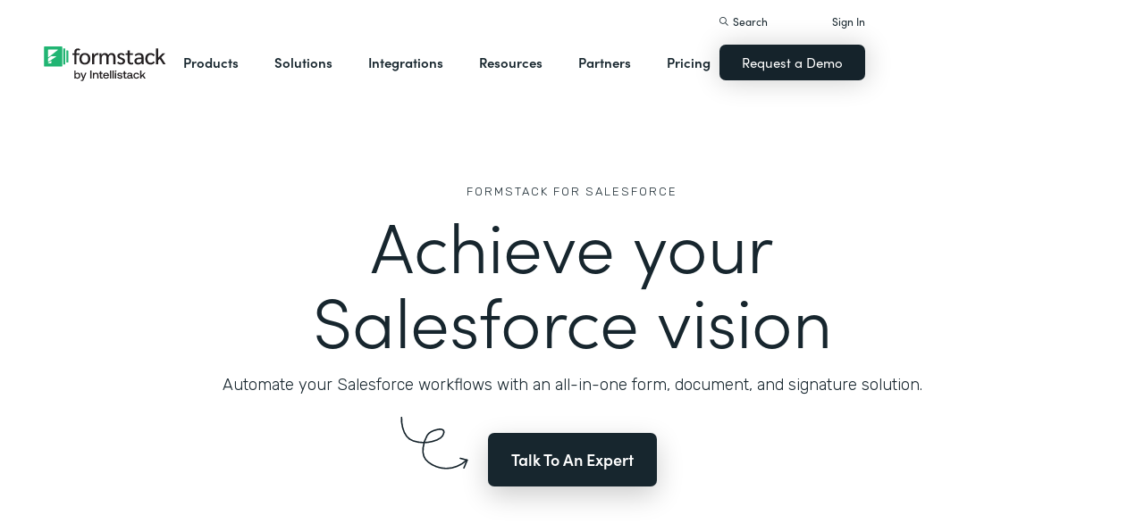

--- FILE ---
content_type: text/html; charset=utf-8
request_url: https://legion-aux.formstack.com/products/formstack-for-salesforce
body_size: 26498
content:
<!DOCTYPE html><!-- Last Published: Fri Jan 30 2026 16:12:48 GMT+0000 (Coordinated Universal Time) --><html data-wf-domain="webflow-prod.formstack.com" data-wf-page="631f56d731f15b22184808bf" data-wf-site="5ebb0930dd82631397ddca92" data-wf-intellimize-customer-id="117466347" lang="en"><head><meta charset="utf-8"/><title>Automate Salesforce Workflows | Forms, Docs, &amp; Sign | Formstack</title><meta content="Streamline your Salesforce workflows with our easy-to-use Salesforce automation tools, including digital forms, documents, and signatures. Learn more!" name="description"/><meta content="Automate Salesforce Workflows | Forms, Docs, &amp; Sign | Formstack" property="og:title"/><meta content="Streamline your Salesforce workflows with our easy-to-use Salesforce automation tools, including digital forms, documents, and signatures. Learn more!" property="og:description"/><meta content="https://cdn.prod.website-files.com/5ebb0930dd82631397ddca92/5f7385a5322be1adcfe8ebaa_OpenGraph_Salesforce.png" property="og:image"/><meta content="Automate Salesforce Workflows | Forms, Docs, &amp; Sign | Formstack" property="twitter:title"/><meta content="Streamline your Salesforce workflows with our easy-to-use Salesforce automation tools, including digital forms, documents, and signatures. Learn more!" property="twitter:description"/><meta content="https://cdn.prod.website-files.com/5ebb0930dd82631397ddca92/5f7385a5322be1adcfe8ebaa_OpenGraph_Salesforce.png" property="twitter:image"/><meta property="og:type" content="website"/><meta content="summary_large_image" name="twitter:card"/><meta content="width=device-width, initial-scale=1" name="viewport"/><meta content="fODKti5w4dGtP_o2YE7rgSjTwHCDlXY8mECZr4WNbrQ" name="google-site-verification"/><link href="https://cdn.prod.website-files.com/5ebb0930dd82631397ddca92/css/fs-prod.shared.b562e94e8.min.css" rel="stylesheet" type="text/css" integrity="sha384-tWLpTo810ftGeqMBB5Sp1b+9UVPxu7dmFENbMBVEMs4p3bIpyubw2x5pdnhEl2PA" crossorigin="anonymous"/><link href="https://fonts.googleapis.com" rel="preconnect"/><link href="https://fonts.gstatic.com" rel="preconnect" crossorigin="anonymous"/><script src="https://ajax.googleapis.com/ajax/libs/webfont/1.6.26/webfont.js" type="text/javascript"></script><script type="text/javascript">WebFont.load({  google: {    families: ["Open Sans:300,300italic,400,400italic,600,600italic,700,700italic,800,800italic","Rubik:300,400,500,600,700"]  }});</script><script src="https://use.typekit.net/iek1ypl.js" type="text/javascript"></script><script type="text/javascript">try{Typekit.load();}catch(e){}</script><script type="text/javascript">!function(o,c){var n=c.documentElement,t=" w-mod-";n.className+=t+"js",("ontouchstart"in o||o.DocumentTouch&&c instanceof DocumentTouch)&&(n.className+=t+"touch")}(window,document);</script><link href="https://cdn.prod.website-files.com/5ebb0930dd82631397ddca92/5f49000747c213807f0a1d74_FS_32x32.png" rel="shortcut icon" type="image/x-icon"/><link href="https://cdn.prod.website-files.com/5ebb0930dd82631397ddca92/5f490035d3afaf299acf7d59_FS_256x256.png" rel="apple-touch-icon"/><style>.anti-flicker, .anti-flicker * {visibility: hidden !important; opacity: 0 !important;}</style><style>[data-wf-hidden-variation], [data-wf-hidden-variation] * {
        display: none !important;
      }</style><script type="text/javascript">if (localStorage.getItem('intellimize_data_tracking_type') !== 'optOut') { localStorage.removeItem('intellimize_opt_out_117466347'); } if (localStorage.getItem('intellimize_data_tracking_type') !== 'optOut') { localStorage.setItem('intellimize_data_tracking_type', 'optOut'); }</script><script type="text/javascript">(function(e){var s={r:[]};e.wf={r:s.r,ready:t=>{s.r.push(t)}}})(window)</script><script type="text/javascript">(function(e,t,p){var n=document.documentElement,s={p:[],r:[]},u={p:s.p,r:s.r,push:function(e){s.p.push(e)},ready:function(e){s.r.push(e)}};e.intellimize=u,n.className+=" "+p,setTimeout(function(){n.className=n.className.replace(RegExp(" ?"+p),"")},t)})(window, 4000, 'anti-flicker')</script><link href="https://cdn.intellimize.co/snippet/117466347.js" rel="preload" as="script"/><script type="text/javascript">var wfClientScript=document.createElement("script");wfClientScript.src="https://cdn.intellimize.co/snippet/117466347.js",wfClientScript.async=!0,wfClientScript.onerror=function(){document.documentElement.className=document.documentElement.className.replace(RegExp(" ?anti-flicker"),"")},document.head.appendChild(wfClientScript);</script><link href="https://api.intellimize.co" rel="preconnect" crossorigin="true"/><link href="https://log.intellimize.co" rel="preconnect" crossorigin="true"/><link href="https://117466347.intellimizeio.com" rel="preconnect"/><script src="https://www.google.com/recaptcha/api.js" type="text/javascript"></script><!-- Custom CSS -->
<style>
  @font-face {font-display: swap;}input::placeholder{overflow:visible}a{cursor:pointer}body{-webkit-font-smoothing:antialiased}.w-webflow-badge {display: none !important;}.nav-dimmer.active {display: block;opacity: 1;}.hover_bg_light:hover .prod-nav-menui-item-callout {background-color: #7D8C94;}@media (max-width:767px){.templates-for-solution-section .templates-collection-grid div:nth-child(4) .templates-for-solution-section .templates-collection-grid div:nth-child(5) .templates-for-solution-section .templates-collection-grid div:nth-child(6){display:none}}@media (max-width:1220px) and (min-width:992px){#solutionsNav {width: 1000px;left: -300px;}.nav-background.full.sub-nav.product{width:1060px}#productNav .left-prod-nav-2{display:block}}.customer-story-logo-image{max-height:100%}
.standard-rich-text p {font-weight: 300 !important}.w-video embed, .w-video iframe, .w-video object {border: none !important}
@media screen and (max-width: 1300px) {.filtered-search-right-results{overflow-x:scroll;}}
@media (min-width:769px) {.nav-background.sub-nav.solutions-full{top:100px !important}.container .nav-background.sub-nav.solutions-full.bannervisible{top:130px !important}.templates-list-item.nav-menu-link.hide {display: none !important}}
@media(max-width: 768px) {header#nav.active .nav-container {position: fixed;width: 100%;height: 100%;background-color: #fff !important;overflow-y: scroll;padding-bottom: 100px;}#NavCTAContainer {display: none;}header#nav.active #NavCTAContainer {display: flex !important;justify-content: space-between;align-items: center;}header#nav.active ~ #drift-frame-controller, header#nav.active ~ .osano-cm-window {z-index: 1 !important;}}
.top-notification-bar .notification-bar-rich-text p {
	margin-bottom: 0;
}
.top-notification-bar .notification-bar-rich-text strong {
	font-weight: 700;
}
.top-notification-bar .notification-bar-rich-text a {
	font-weight: 400;
	color: white;
	font-family: sofia-pro,sans-serif;
}
.secondary-cta-link.border-box-black {
	align-self: start;
}
</style>

<!-- SCRIPTS -->
<!-- Google Tag Manager -->
<script>(function(w,d,s,l,i){w[l]=w[l]||[];w[l].push({'gtm.start':
new Date().getTime(),event:'gtm.js'});var f=d.getElementsByTagName(s)[0],
j=d.createElement(s),dl=l!='dataLayer'?'&l='+l:'';j.async=true;j.src=
'https://www.googletagmanager.com/gtm.js?id='+i+dl;f.parentNode.insertBefore(j,f);
})(window,document,'script','dataLayer','GTM-KHB6FZ');</script>
<!-- End Google Tag Manager -->

<!-- Start of HubSpot Embed Code -->
<script id="hs-script-loader" src="//js-na1.hs-scripts.com/47598483.js" defer></script>
<!-- End of HubSpot Embed Code -->

<script>
//Adding DataLayer from GTM to collect email
//https://developers.google.com/tag-platform/tag-manager/datalayer
window.dataLayer = window.dataLayer || []
dataLayer.push({
 'event': 'formSubmission',
 'formType': 'Contact us'
});
</script>

<!-- Start Osano Script -->
<script async src="https://cmp.osano.com/AzZnrAU15nrEq36kK/f442173a-e8e2-44e8-b518-188c07d6ccd1/osano.js"></script>
<script async src="https://cdn.jsdelivr.net/npm/cookieconsent@3/build/cookieconsent.min.js"></script>
<!-- End Osano Script -->

<!-- Google Consent Mode via Osano -->
<script>
  window.dataLayer = window.dataLayer ||[];
  function gtag(){dataLayer.push(arguments);}
  gtag('consent','default',{
    'ad_storage':'denied',
    'analytics_storage':'denied',
    'ad_user_data':'denied',
    'ad_personalization':'denied',
     'wait_for_update': 500
  });
  gtag("set", "ads_data_redaction", true);
</script>
<!-- End Google Consent Mode -->


<!-- Store GCLID -->
<script>/*
function getParam(e){var t=RegExp("[?&]"+e+"=([^&]*)").exec(window.location.search);return t&&decodeURIComponent(t[1].replace(/\+/g," "))}function getExpiryRecord(e){return{value:e,expiryDate:new Date().getTime()+7776e6}}function addGclid(){var e,t=getParam("gclid"),a=null,r=getParam("gclsrc"),i=!r||-1!==r.indexOf("aw");["gclid_field"].forEach(function(t){document.getElementById(t)&&(e=document.getElementById(t))}),t&&i&&(a=getExpiryRecord(t),localStorage.setItem("gclid",JSON.stringify(a)));var n=a||JSON.parse(localStorage.getItem("gclid")),c=n&&new Date().getTime()<n.expiryDate;e&&c&&(e.value=n.value)}window.addEventListener("load",addGclid);*/
</script>
<!-- End Store GCLID -->

<!-- Meta Pixel Code -->
<script>
!function(f,b,e,v,n,t,s)
{if(f.fbq)return;n=f.fbq=function(){n.callMethod?
n.callMethod.apply(n,arguments):n.queue.push(arguments)};
if(!f._fbq)f._fbq=n;n.push=n;n.loaded=!0;n.version='2.0';
n.queue=[];t=b.createElement(e);t.async=!0;
t.src=v;s=b.getElementsByTagName(e)[0];
s.parentNode.insertBefore(t,s)}(window, document,'script',
'https://connect.facebook.net/en_US/fbevents.js');
fbq('init', '764089252861911');
fbq('track', 'PageView');
</script>
<noscript><img height="1" width="1" style="display:none"
src="https://www.facebook.com/tr?id=764089252861911&ev=PageView&noscript=1"
/></noscript>
<!-- End Meta Pixel Code -->
<!-- END SCRIPTS --><link rel="canonical" href="https://www.formstack.com/products/formstack-for-salesforce">
<style>
  .product-features-accordion-item.open {
    background-color: #F5F7FA !important;
  }
</style>

<script type="application/ld+json">
{
"@context": "http://schema.org",
"@type": "WebPage",
"url": "https://www.formstack.com/products/formstack-for-salesforce",
"headline": "Salesforce Workflows with Forms, Docs & Digital Signatures",
"image": [
"https://assets-global.website-files.com/5ebb0930dd82631397ddca92/5f5a47d400374b5bf809cdbc_F4SF-2.svg"
],
"author": {
"@type": "Person",
"name": "Formstack"
},
"publisher": {
"@type": "Organization",
"name": "Formstack",
"logo": {
"@type": "ImageObject",
"url": "https://www.formstack.com/images/formstack-logo.png",
"width": 215,
"height": 39
}
},
"description": "Create seamless Salesforce workflows with dynamically pre-filled forms, automated document generation, and streamlined digital signature capture."
}
</script></head><body><div class="w-embed w-iframe"><!-- Google Tag Manager (noscript) -->
<noscript><iframe src="https://www.googletagmanager.com/ns.html?id=GTM-KHB6FZ"
height="0" width="0" style="display:none;visibility:hidden"></iframe></noscript>
<!-- End Google Tag Manager (noscript) --></div><div class="w-embed"><style>
/* ----- WORKFLOW AUTOMATION SECTION ----- */
.platform_products_plus_divider {
    flex: none;
    align-items: center;
    width: 60px;
    padding-left: 15px;
    padding-right: 15px;
    display: flex;
}
.other_prod_card_top {
    height: 100%;
    position: relative;
    margin-top: 0;
    padding-bottom: 60px;
}
@media screen and (max-width: 991px) {
    .platform_products_plus_divider { 
        display: none;
    }
    .other_prod_card_top {
        text-align: left;
    }
}
</style></div><header id="nav" data-w-id="d56d2632-8cfa-158d-09d3-7f73b1aa64f2" class="sticky-nav"><div class="nav-container nav-inner pt-40-pb-10"><div class="container flex space-between relative-block"><div class="nav-logo-container"><a href="/" data-wf-native-id-path="fcc5612c-35c4-3163-943f-e15cb57970f9:ca6d9c4f-74e1-fa16-99b7-ed247bbd50fc" data-wf-ao-click-engagement-tracking="true" data-wf-element-id="ca6d9c4f-74e1-fa16-99b7-ed247bbd50fc" data-wf-component-context="%5B%7B%22componentId%22%3A%22d56d2632-8cfa-158d-09d3-7f73b1aa64f2%22%2C%22instanceId%22%3A%22fcc5612c-35c4-3163-943f-e15cb57970f9%22%7D%5D" class="nav-logo-link w-inline-block"><img width="Auto" height="50" alt="Formstack Company Logo" src="https://cdn.prod.website-files.com/5ebb0930dd82631397ddca92/685b02e910b8b9e4bb7de167_logo-Formstack-by-Intellistack.svg" loading="eager" id="navLogoBlack" fetchpriority="high" class="nav-logo"/><img width="154" height="26" alt="Formstack White Logo" src="https://cdn.prod.website-files.com/5ebb0930dd82631397ddca92/5f612a5ac578cf166c08454d_formstack-logo-white.svg" loading="lazy" id="navLogoWhite" class="nav-logo hide"/></a><div class="nav-mobile-menu-container"><div id="nav-magnify-glass" class="mobile-nav-search-magnify hide"></div><div class="mobile-nav-search-close"></div><div id="MobileMenu" class="mobile-nav-dropdown"><img alt="Mobile Navigation Close" src="https://cdn.prod.website-files.com/5e84fbb7a2e28dc5497c62f3/5f89c453ab7da03a3d858ae4_icon-close-x.svg" class="hamburger-close"/><img alt="Mobile Navigation Open" src="https://cdn.prod.website-files.com/5e84fbb7a2e28dc5497c62f3/5f89c453ab7da0dd5e858ae0_icon-hamburger-menu.svg" class="hamburger"/></div></div></div><ul role="list" class="nav-grid new w-list-unstyled"><li id="productNav" class="products-list-item nav-menu-link w-node-ca6d9c4f-74e1-fa16-99b7-ed247bbd5106-b1aa64f2"><div class="tablet-menu-item"><a href="#" data-wf-native-id-path="fcc5612c-35c4-3163-943f-e15cb57970f9:ca6d9c4f-74e1-fa16-99b7-ed247bbd5108" data-wf-ao-click-engagement-tracking="true" data-wf-element-id="ca6d9c4f-74e1-fa16-99b7-ed247bbd5108" data-wf-component-context="%5B%7B%22componentId%22%3A%22d56d2632-8cfa-158d-09d3-7f73b1aa64f2%22%2C%22instanceId%22%3A%22fcc5612c-35c4-3163-943f-e15cb57970f9%22%7D%5D" class="nav-link">Products</a><div class="arrow-container-2"><img alt="" src="https://cdn.prod.website-files.com/5e84fbb7a2e28dc5497c62f3/5f89c453ab7da0dc31858adf_icon-triangle-menu.svg" class="nav-arrow products"/></div></div><div class="nav-background full sub-nav products"><div class="product-nav-container new"><div id="productNavLinkContainer" class="w-layout-grid nav-product-grid"><a href="/products/online-forms" data-wf-native-id-path="fcc5612c-35c4-3163-943f-e15cb57970f9:884a0cbd-758b-2c90-57d5-3dfc09c433f7" data-wf-ao-click-engagement-tracking="true" data-wf-element-id="884a0cbd-758b-2c90-57d5-3dfc09c433f7" data-wf-component-context="%5B%7B%22componentId%22%3A%22d56d2632-8cfa-158d-09d3-7f73b1aa64f2%22%2C%22instanceId%22%3A%22fcc5612c-35c4-3163-943f-e15cb57970f9%22%7D%5D" class="product-nav-item w-inline-block"><img width="20" height="20" alt="" src="https://cdn.prod.website-files.com/5e84fbb7a2e28dc5497c62f3/5f89c453ab7da03256858ae3_icons-forms-two.svg" class="platform-icon mt-5"/><div><div class="sofia-pro mb-15">Forms</div><div class="text-light text-smaller">Enhance data collection to data workflows with our enterprise-grade, yet easy-to-use no-code online form builder.<br/></div></div></a><a href="/products/documents" data-wf-native-id-path="fcc5612c-35c4-3163-943f-e15cb57970f9:884a0cbd-758b-2c90-57d5-3dfc09c4340f" data-wf-ao-click-engagement-tracking="true" data-wf-element-id="884a0cbd-758b-2c90-57d5-3dfc09c4340f" data-wf-component-context="%5B%7B%22componentId%22%3A%22d56d2632-8cfa-158d-09d3-7f73b1aa64f2%22%2C%22instanceId%22%3A%22fcc5612c-35c4-3163-943f-e15cb57970f9%22%7D%5D" class="product-nav-item w-inline-block"><img width="20" height="20" alt="" src="https://cdn.prod.website-files.com/5e84fbb7a2e28dc5497c62f3/5f89c453ab7da072b2858adc_icon-documents.svg" class="platform-icon mt-5"/><div><div class="sofia-pro mb-15">Documents</div><div class="text-light text-smaller">Automate revenue-generating documents and transform data into professional, dynamic documents to impress your end customers.<br/></div></div></a><a href="/products/sign" data-wf-native-id-path="fcc5612c-35c4-3163-943f-e15cb57970f9:884a0cbd-758b-2c90-57d5-3dfc09c43427" data-wf-ao-click-engagement-tracking="true" data-wf-element-id="884a0cbd-758b-2c90-57d5-3dfc09c43427" data-wf-component-context="%5B%7B%22componentId%22%3A%22d56d2632-8cfa-158d-09d3-7f73b1aa64f2%22%2C%22instanceId%22%3A%22fcc5612c-35c4-3163-943f-e15cb57970f9%22%7D%5D" class="product-nav-item w-inline-block"><img width="20" height="20" alt="" src="https://cdn.prod.website-files.com/5e84fbb7a2e28dc5497c62f3/5f89c453ab7da0d605858ae1__Sign.svg" class="platform-icon mt-5"/><div><div class="sofia-pro mb-15">Sign</div><div class="text-light text-smaller">Collect digital signatures easily and securely with the eSignature solution that is easy for you and your end customers.<br/></div></div></a><a href="https://www.intellistack-streamline.com" data-wf-native-id-path="fcc5612c-35c4-3163-943f-e15cb57970f9:884a0cbd-758b-2c90-57d5-3dfc09c433ff" data-wf-ao-click-engagement-tracking="true" data-wf-element-id="884a0cbd-758b-2c90-57d5-3dfc09c433ff" data-wf-component-context="%5B%7B%22componentId%22%3A%22d56d2632-8cfa-158d-09d3-7f73b1aa64f2%22%2C%22instanceId%22%3A%22fcc5612c-35c4-3163-943f-e15cb57970f9%22%7D%5D" class="product-nav-item w-inline-block"><img width="20" height="20" alt="" src="https://cdn.prod.website-files.com/5ebb0930dd82631397ddca92/67b4f81cb13e3d2a6155da02_7d5ca90ccdd08e76e8a886d74424c280_logo-icon-streamline.svg" class="platform-icon mt-5"/><div><div class="sofia-pro mb-15">Intellistack Streamline</div><div class="text-light text-smaller">Market-first process automation platform for building error‒free, data‒rich workflows with automatic prefill that reduce costs and risks, and improve efficiency.<br/></div></div></a><a href="/products/suite" data-wf-native-id-path="fcc5612c-35c4-3163-943f-e15cb57970f9:884a0cbd-758b-2c90-57d5-3dfc09c43417" data-wf-ao-click-engagement-tracking="true" data-wf-element-id="884a0cbd-758b-2c90-57d5-3dfc09c43417" data-wf-component-context="%5B%7B%22componentId%22%3A%22d56d2632-8cfa-158d-09d3-7f73b1aa64f2%22%2C%22instanceId%22%3A%22fcc5612c-35c4-3163-943f-e15cb57970f9%22%7D%5D" class="product-nav-item w-inline-block"><img width="20" height="20" alt="" src="https://cdn.prod.website-files.com/5e84fbb7a2e28dc5497c62f3/5f89c453ab7da007ea858ade_icon-platform.svg" class="platform-icon mt-5"/><div><div class="sofia-pro mb-15">Suite</div><div class="text-light text-smaller">Formstack’s all-in-one solution for online forms, document generation, eSignatures, and automated workflows.<br/></div></div></a><a id="productNavCTA" data-wf-native-id-path="fcc5612c-35c4-3163-943f-e15cb57970f9:884a0cbd-758b-2c90-57d5-3dfc09c4342f" data-wf-ao-click-engagement-tracking="true" data-wf-element-id="884a0cbd-758b-2c90-57d5-3dfc09c4342f" data-wf-component-context="%5B%7B%22componentId%22%3A%22d56d2632-8cfa-158d-09d3-7f73b1aa64f2%22%2C%22instanceId%22%3A%22fcc5612c-35c4-3163-943f-e15cb57970f9%22%7D%5D" href="/contact-sales" class="flex flex-left width-full hover_bg_light mobile-mt-30 mobile-break w-node-_884a0cbd-758b-2c90-57d5-3dfc09c4342f-b1aa64f2 w-inline-block"><img src="https://cdn.prod.website-files.com/5ebb0930dd82631397ddca92/67b5234c0b8611638598906b_photo-navigation-products-man-and-woman-smiling-at-laptop.webp" loading="lazy" alt="" class="image mobile-full-width"/><div class="prod-nav-menui-item-callout"><div class="sofia-pro color-white text-extra-large mb-20">Schedule a Demo</div><div class="flex flex-left mobile-flex-center"><div class="text-light text-smaller color-white">See the platform in action for yourself<br/></div><img src="https://cdn.prod.website-files.com/5ebb0930dd82631397ddca92/67b5f3348cb2a8f0918e3ead_element-arrow-white.svg" loading="lazy" alt="" class="ml-5 desktop-only"/></div></div></a><a href="/products/forms-for-salesforce" data-wf-native-id-path="fcc5612c-35c4-3163-943f-e15cb57970f9:884a0cbd-758b-2c90-57d5-3dfc09c43407" data-wf-ao-click-engagement-tracking="true" data-wf-element-id="884a0cbd-758b-2c90-57d5-3dfc09c43407" data-wf-component-context="%5B%7B%22componentId%22%3A%22d56d2632-8cfa-158d-09d3-7f73b1aa64f2%22%2C%22instanceId%22%3A%22fcc5612c-35c4-3163-943f-e15cb57970f9%22%7D%5D" class="product-nav-item w-inline-block"><img width="20" height="20" alt="" src="https://cdn.prod.website-files.com/5ebb0930dd82631397ddca92/5f5a297931a857e2eb6243b5_Forms-for-Salesforce.svg" class="platform-icon mt-5"/><div><div class="sofia-pro mb-15">Forms for Salesforce</div><div class="text-light text-smaller">Securely collect and manage data all within your Salesforce org with our market-first native forms solution.<br/></div></div></a><a href="/products/documents-for-salesforce" data-wf-native-id-path="fcc5612c-35c4-3163-943f-e15cb57970f9:884a0cbd-758b-2c90-57d5-3dfc09c4341f" data-wf-ao-click-engagement-tracking="true" data-wf-element-id="884a0cbd-758b-2c90-57d5-3dfc09c4341f" data-wf-component-context="%5B%7B%22componentId%22%3A%22d56d2632-8cfa-158d-09d3-7f73b1aa64f2%22%2C%22instanceId%22%3A%22fcc5612c-35c4-3163-943f-e15cb57970f9%22%7D%5D" class="product-nav-item mb-10 w-inline-block"><img width="20" height="20" alt="" src="https://cdn.prod.website-files.com/5ebb0930dd82631397ddca92/5f5a2980326d464ece166811_Documents-for-Salesforce.svg" class="platform-icon mt-5"/><div><div class="sofia-pro mb-15">Documents for Salesforce</div><div class="text-light text-smaller">Robust document generation for all your business needs and integrated with Salesforce - from proposals to contracts and invoices.<br/></div></div></a></div></div></div></li><li class="solutions-list-item nav-menu-link full-width-nav"><div class="tablet-menu-item"><a href="#" data-wf-native-id-path="fcc5612c-35c4-3163-943f-e15cb57970f9:ca6d9c4f-74e1-fa16-99b7-ed247bbd5151" data-wf-ao-click-engagement-tracking="true" data-wf-element-id="ca6d9c4f-74e1-fa16-99b7-ed247bbd5151" data-wf-component-context="%5B%7B%22componentId%22%3A%22d56d2632-8cfa-158d-09d3-7f73b1aa64f2%22%2C%22instanceId%22%3A%22fcc5612c-35c4-3163-943f-e15cb57970f9%22%7D%5D" class="nav-link">Solutions</a><div class="arrow-container-2"><img alt="" src="https://cdn.prod.website-files.com/5e84fbb7a2e28dc5497c62f3/5f89c453ab7da0dc31858adf_icon-triangle-menu.svg" class="nav-arrow solutions"/></div></div><div id="solutionsNav" class="nav-background sub-nav sub-nav-full"><div id="w-node-ca6d9c4f-74e1-fa16-99b7-ed247bbd5156-b1aa64f2" class="w-layout-layout quick-stack relative-block solution-nav wf-layout-layout"><div id="w-node-ca6d9c4f-74e1-fa16-99b7-ed247bbd5157-b1aa64f2" class="w-layout-cell"><div class="nav-col-solutions"><div class="nav-secondary-title sofia-pro">BY INDUSTRY</div><div class="nav-solution-link-block"><img loading="lazy" src="https://cdn.prod.website-files.com/5ebb0930dd82631397ddca92/64c99bab6fe66e63cf226acc_nav-solution-icon-1.svg" alt=""/><div class="solution-nav-links"><a data-w-id="ca6d9c4f-74e1-fa16-99b7-ed247bbd515e" data-wf-native-id-path="fcc5612c-35c4-3163-943f-e15cb57970f9:ca6d9c4f-74e1-fa16-99b7-ed247bbd515e" data-wf-ao-click-engagement-tracking="true" data-wf-element-id="ca6d9c4f-74e1-fa16-99b7-ed247bbd515e" data-wf-component-context="%5B%7B%22componentId%22%3A%22d56d2632-8cfa-158d-09d3-7f73b1aa64f2%22%2C%22instanceId%22%3A%22fcc5612c-35c4-3163-943f-e15cb57970f9%22%7D%5D" href="https://www.formstack.com/industry/healthcare" class="solution-nav-link nav-title w-inline-block"><img loading="lazy" src="https://cdn.prod.website-files.com/5ebb0930dd82631397ddca92/64ca4e42e48c4099fb59d639_Nav-link-green-arrow.svg" alt="" class="solution-nav-link-arrow"/><div>Healthcare</div></a><a data-w-id="ca6d9c4f-74e1-fa16-99b7-ed247bbd5162" data-wf-native-id-path="fcc5612c-35c4-3163-943f-e15cb57970f9:ca6d9c4f-74e1-fa16-99b7-ed247bbd5162" data-wf-ao-click-engagement-tracking="true" data-wf-element-id="ca6d9c4f-74e1-fa16-99b7-ed247bbd5162" data-wf-component-context="%5B%7B%22componentId%22%3A%22d56d2632-8cfa-158d-09d3-7f73b1aa64f2%22%2C%22instanceId%22%3A%22fcc5612c-35c4-3163-943f-e15cb57970f9%22%7D%5D" href="https://www.formstack.com/solutions/patient-onboarding" class="solution-nav-link w-inline-block"><img loading="lazy" src="https://cdn.prod.website-files.com/5ebb0930dd82631397ddca92/64ca4e42e48c4099fb59d639_Nav-link-green-arrow.svg" alt="" class="solution-nav-link-arrow"/><div>Patient Onboarding</div></a><a data-w-id="ca6d9c4f-74e1-fa16-99b7-ed247bbd5166" data-wf-native-id-path="fcc5612c-35c4-3163-943f-e15cb57970f9:ca6d9c4f-74e1-fa16-99b7-ed247bbd5166" data-wf-ao-click-engagement-tracking="true" data-wf-element-id="ca6d9c4f-74e1-fa16-99b7-ed247bbd5166" data-wf-component-context="%5B%7B%22componentId%22%3A%22d56d2632-8cfa-158d-09d3-7f73b1aa64f2%22%2C%22instanceId%22%3A%22fcc5612c-35c4-3163-943f-e15cb57970f9%22%7D%5D" href="https://www.formstack.com/solutions/hipaa-data-security" class="solution-nav-link w-inline-block"><img loading="lazy" src="https://cdn.prod.website-files.com/5ebb0930dd82631397ddca92/64ca4e42e48c4099fb59d639_Nav-link-green-arrow.svg" alt="" class="solution-nav-link-arrow"/><div class="no-wrap-div">HIPAA Data Security</div></a><a data-w-id="ca6d9c4f-74e1-fa16-99b7-ed247bbd516a" data-wf-native-id-path="fcc5612c-35c4-3163-943f-e15cb57970f9:ca6d9c4f-74e1-fa16-99b7-ed247bbd516a" data-wf-ao-click-engagement-tracking="true" data-wf-element-id="ca6d9c4f-74e1-fa16-99b7-ed247bbd516a" data-wf-component-context="%5B%7B%22componentId%22%3A%22d56d2632-8cfa-158d-09d3-7f73b1aa64f2%22%2C%22instanceId%22%3A%22fcc5612c-35c4-3163-943f-e15cb57970f9%22%7D%5D" href="https://www.formstack.com/solutions/healthcare-marketing" class="solution-nav-link w-inline-block"><img loading="lazy" src="https://cdn.prod.website-files.com/5ebb0930dd82631397ddca92/64ca4e42e48c4099fb59d639_Nav-link-green-arrow.svg" alt="" class="solution-nav-link-arrow"/><div class="no-wrap-div">Healthcare Marketing</div></a></div></div><div class="nav-solution-link-block"><img loading="lazy" src="https://cdn.prod.website-files.com/5ebb0930dd82631397ddca92/64cbd834115ce226583ae91f_icon-nav-solution-2.svg" alt=""/><div class="solution-nav-links"><a data-w-id="ca6d9c4f-74e1-fa16-99b7-ed247bbd5171" data-wf-native-id-path="fcc5612c-35c4-3163-943f-e15cb57970f9:ca6d9c4f-74e1-fa16-99b7-ed247bbd5171" data-wf-ao-click-engagement-tracking="true" data-wf-element-id="ca6d9c4f-74e1-fa16-99b7-ed247bbd5171" data-wf-component-context="%5B%7B%22componentId%22%3A%22d56d2632-8cfa-158d-09d3-7f73b1aa64f2%22%2C%22instanceId%22%3A%22fcc5612c-35c4-3163-943f-e15cb57970f9%22%7D%5D" href="https://www.formstack.com/industry/financial-services" class="solution-nav-link nav-title w-inline-block"><img loading="lazy" src="https://cdn.prod.website-files.com/5ebb0930dd82631397ddca92/64ca4e42e48c4099fb59d639_Nav-link-green-arrow.svg" alt="" class="solution-nav-link-arrow"/><div>Financial Services</div></a><a data-w-id="ca6d9c4f-74e1-fa16-99b7-ed247bbd5175" data-wf-native-id-path="fcc5612c-35c4-3163-943f-e15cb57970f9:ca6d9c4f-74e1-fa16-99b7-ed247bbd5175" data-wf-ao-click-engagement-tracking="true" data-wf-element-id="ca6d9c4f-74e1-fa16-99b7-ed247bbd5175" data-wf-component-context="%5B%7B%22componentId%22%3A%22d56d2632-8cfa-158d-09d3-7f73b1aa64f2%22%2C%22instanceId%22%3A%22fcc5612c-35c4-3163-943f-e15cb57970f9%22%7D%5D" href="https://www.formstack.com/solutions/claims-reports" class="solution-nav-link w-inline-block"><img loading="lazy" src="https://cdn.prod.website-files.com/5ebb0930dd82631397ddca92/64ca4e42e48c4099fb59d639_Nav-link-green-arrow.svg" alt="" class="solution-nav-link-arrow"/><div>Claims &amp; Reports</div></a><a data-w-id="ca6d9c4f-74e1-fa16-99b7-ed247bbd5179" data-wf-native-id-path="fcc5612c-35c4-3163-943f-e15cb57970f9:ca6d9c4f-74e1-fa16-99b7-ed247bbd5179" data-wf-ao-click-engagement-tracking="true" data-wf-element-id="ca6d9c4f-74e1-fa16-99b7-ed247bbd5179" data-wf-component-context="%5B%7B%22componentId%22%3A%22d56d2632-8cfa-158d-09d3-7f73b1aa64f2%22%2C%22instanceId%22%3A%22fcc5612c-35c4-3163-943f-e15cb57970f9%22%7D%5D" href="https://www.formstack.com/solutions/salesforce-financial-services-automation" class="solution-nav-link w-inline-block"><img loading="lazy" src="https://cdn.prod.website-files.com/5ebb0930dd82631397ddca92/64ca4e42e48c4099fb59d639_Nav-link-green-arrow.svg" alt="" class="solution-nav-link-arrow"/><div class="no-wrap-div">Salesforce Automation</div></a><a data-w-id="ca6d9c4f-74e1-fa16-99b7-ed247bbd517d" data-wf-native-id-path="fcc5612c-35c4-3163-943f-e15cb57970f9:ca6d9c4f-74e1-fa16-99b7-ed247bbd517d" data-wf-ao-click-engagement-tracking="true" data-wf-element-id="ca6d9c4f-74e1-fa16-99b7-ed247bbd517d" data-wf-component-context="%5B%7B%22componentId%22%3A%22d56d2632-8cfa-158d-09d3-7f73b1aa64f2%22%2C%22instanceId%22%3A%22fcc5612c-35c4-3163-943f-e15cb57970f9%22%7D%5D" href="https://www.formstack.com/solutions/electronic-signature-for-insurance" class="solution-nav-link w-inline-block"><img loading="lazy" src="https://cdn.prod.website-files.com/5ebb0930dd82631397ddca92/64ca4e42e48c4099fb59d639_Nav-link-green-arrow.svg" alt="" class="solution-nav-link-arrow"/><div class="no-wrap-div">Esignatures</div></a></div></div></div></div><div id="w-node-ca6d9c4f-74e1-fa16-99b7-ed247bbd5181-b1aa64f2" class="w-layout-cell"><div class="nav-col-solutions"><div class="nav-secondary-title hidden">BY INDUSTRY</div><div class="nav-solution-link-block"><img loading="lazy" src="https://cdn.prod.website-files.com/5ebb0930dd82631397ddca92/64cbd833b89138113d8d62e4_icon-nav-solution-3.svg" alt=""/><div class="solution-nav-links"><a data-w-id="ca6d9c4f-74e1-fa16-99b7-ed247bbd5188" data-wf-native-id-path="fcc5612c-35c4-3163-943f-e15cb57970f9:ca6d9c4f-74e1-fa16-99b7-ed247bbd5188" data-wf-ao-click-engagement-tracking="true" data-wf-element-id="ca6d9c4f-74e1-fa16-99b7-ed247bbd5188" data-wf-component-context="%5B%7B%22componentId%22%3A%22d56d2632-8cfa-158d-09d3-7f73b1aa64f2%22%2C%22instanceId%22%3A%22fcc5612c-35c4-3163-943f-e15cb57970f9%22%7D%5D" href="https://www.formstack.com/industry/higher-education" class="solution-nav-link nav-title w-inline-block"><img loading="lazy" src="https://cdn.prod.website-files.com/5ebb0930dd82631397ddca92/64ca4e42e48c4099fb59d639_Nav-link-green-arrow.svg" alt="" class="solution-nav-link-arrow"/><div>Education</div></a><a data-w-id="ca6d9c4f-74e1-fa16-99b7-ed247bbd518c" data-wf-native-id-path="fcc5612c-35c4-3163-943f-e15cb57970f9:ca6d9c4f-74e1-fa16-99b7-ed247bbd518c" data-wf-ao-click-engagement-tracking="true" data-wf-element-id="ca6d9c4f-74e1-fa16-99b7-ed247bbd518c" data-wf-component-context="%5B%7B%22componentId%22%3A%22d56d2632-8cfa-158d-09d3-7f73b1aa64f2%22%2C%22instanceId%22%3A%22fcc5612c-35c4-3163-943f-e15cb57970f9%22%7D%5D" href="https://www.formstack.com/solutions/student-engagement" class="solution-nav-link w-inline-block"><img loading="lazy" src="https://cdn.prod.website-files.com/5ebb0930dd82631397ddca92/64ca4e42e48c4099fb59d639_Nav-link-green-arrow.svg" alt="" class="solution-nav-link-arrow"/><div>Student Engagement</div></a><a data-w-id="ca6d9c4f-74e1-fa16-99b7-ed247bbd5190" data-wf-native-id-path="fcc5612c-35c4-3163-943f-e15cb57970f9:ca6d9c4f-74e1-fa16-99b7-ed247bbd5190" data-wf-ao-click-engagement-tracking="true" data-wf-element-id="ca6d9c4f-74e1-fa16-99b7-ed247bbd5190" data-wf-component-context="%5B%7B%22componentId%22%3A%22d56d2632-8cfa-158d-09d3-7f73b1aa64f2%22%2C%22instanceId%22%3A%22fcc5612c-35c4-3163-943f-e15cb57970f9%22%7D%5D" href="https://www.formstack.com/solutions/prospective-students" class="solution-nav-link w-inline-block"><img loading="lazy" src="https://cdn.prod.website-files.com/5ebb0930dd82631397ddca92/64ca4e42e48c4099fb59d639_Nav-link-green-arrow.svg" alt="" class="solution-nav-link-arrow"/><div class="no-wrap-div">Prospective Students</div></a><a data-w-id="ca6d9c4f-74e1-fa16-99b7-ed247bbd5194" data-wf-native-id-path="fcc5612c-35c4-3163-943f-e15cb57970f9:ca6d9c4f-74e1-fa16-99b7-ed247bbd5194" data-wf-ao-click-engagement-tracking="true" data-wf-element-id="ca6d9c4f-74e1-fa16-99b7-ed247bbd5194" data-wf-component-context="%5B%7B%22componentId%22%3A%22d56d2632-8cfa-158d-09d3-7f73b1aa64f2%22%2C%22instanceId%22%3A%22fcc5612c-35c4-3163-943f-e15cb57970f9%22%7D%5D" href="https://www.formstack.com/solutions/alumni" class="solution-nav-link w-inline-block"><img loading="lazy" src="https://cdn.prod.website-files.com/5ebb0930dd82631397ddca92/64ca4e42e48c4099fb59d639_Nav-link-green-arrow.svg" alt="" class="solution-nav-link-arrow"/><div class="no-wrap-div">Alumni Experiences</div></a></div></div><div class="nav-solution-link-block"><img loading="lazy" src="https://cdn.prod.website-files.com/5ebb0930dd82631397ddca92/64cbd834bfd421f6a43aa011_icon-nav-solution-4.svg" alt=""/><div class="solution-nav-links"><a data-w-id="ca6d9c4f-74e1-fa16-99b7-ed247bbd519b" data-wf-native-id-path="fcc5612c-35c4-3163-943f-e15cb57970f9:ca6d9c4f-74e1-fa16-99b7-ed247bbd519b" data-wf-ao-click-engagement-tracking="true" data-wf-element-id="ca6d9c4f-74e1-fa16-99b7-ed247bbd519b" data-wf-component-context="%5B%7B%22componentId%22%3A%22d56d2632-8cfa-158d-09d3-7f73b1aa64f2%22%2C%22instanceId%22%3A%22fcc5612c-35c4-3163-943f-e15cb57970f9%22%7D%5D" href="https://www.formstack.com/industry/software" class="solution-nav-link nav-title w-inline-block"><img loading="lazy" src="https://cdn.prod.website-files.com/5ebb0930dd82631397ddca92/64ca4e42e48c4099fb59d639_Nav-link-green-arrow.svg" alt="" class="solution-nav-link-arrow"/><div>Software</div></a><a data-w-id="ca6d9c4f-74e1-fa16-99b7-ed247bbd519f" data-wf-native-id-path="fcc5612c-35c4-3163-943f-e15cb57970f9:ca6d9c4f-74e1-fa16-99b7-ed247bbd519f" data-wf-ao-click-engagement-tracking="true" data-wf-element-id="ca6d9c4f-74e1-fa16-99b7-ed247bbd519f" data-wf-component-context="%5B%7B%22componentId%22%3A%22d56d2632-8cfa-158d-09d3-7f73b1aa64f2%22%2C%22instanceId%22%3A%22fcc5612c-35c4-3163-943f-e15cb57970f9%22%7D%5D" href="https://www.formstack.com/solutions/employee-onboarding" class="solution-nav-link w-inline-block"><img loading="lazy" src="https://cdn.prod.website-files.com/5ebb0930dd82631397ddca92/64ca4e42e48c4099fb59d639_Nav-link-green-arrow.svg" alt="" class="solution-nav-link-arrow"/><div>Employee Onboarding</div></a><a data-w-id="ca6d9c4f-74e1-fa16-99b7-ed247bbd51a3" data-wf-native-id-path="fcc5612c-35c4-3163-943f-e15cb57970f9:ca6d9c4f-74e1-fa16-99b7-ed247bbd51a3" data-wf-ao-click-engagement-tracking="true" data-wf-element-id="ca6d9c4f-74e1-fa16-99b7-ed247bbd51a3" data-wf-component-context="%5B%7B%22componentId%22%3A%22d56d2632-8cfa-158d-09d3-7f73b1aa64f2%22%2C%22instanceId%22%3A%22fcc5612c-35c4-3163-943f-e15cb57970f9%22%7D%5D" href="https://www.formstack.com/use-case/lead-generation" class="solution-nav-link w-inline-block"><img loading="lazy" src="https://cdn.prod.website-files.com/5ebb0930dd82631397ddca92/64ca4e42e48c4099fb59d639_Nav-link-green-arrow.svg" alt="" class="solution-nav-link-arrow"/><div class="no-wrap-div">Lead Generation</div></a><a data-w-id="ca6d9c4f-74e1-fa16-99b7-ed247bbd51a7" data-wf-native-id-path="fcc5612c-35c4-3163-943f-e15cb57970f9:ca6d9c4f-74e1-fa16-99b7-ed247bbd51a7" data-wf-ao-click-engagement-tracking="true" data-wf-element-id="ca6d9c4f-74e1-fa16-99b7-ed247bbd51a7" data-wf-component-context="%5B%7B%22componentId%22%3A%22d56d2632-8cfa-158d-09d3-7f73b1aa64f2%22%2C%22instanceId%22%3A%22fcc5612c-35c4-3163-943f-e15cb57970f9%22%7D%5D" href="https://www.formstack.com/solutions/customer-satisfaction-surveys" class="solution-nav-link w-inline-block"><img loading="lazy" src="https://cdn.prod.website-files.com/5ebb0930dd82631397ddca92/64ca4e42e48c4099fb59d639_Nav-link-green-arrow.svg" alt="" class="solution-nav-link-arrow"/><div class="no-wrap-div">Customer Surveys</div></a></div></div></div></div><div id="w-node-ca6d9c4f-74e1-fa16-99b7-ed247bbd51ab-b1aa64f2" class="w-layout-cell gray-border-left border-desktop-tablet"><div class="pl-30"><div class="nav-secondary-title sofia-pro pl-4">BY ROLE</div><a data-w-id="ca6d9c4f-74e1-fa16-99b7-ed247bbd51af" data-wf-native-id-path="fcc5612c-35c4-3163-943f-e15cb57970f9:ca6d9c4f-74e1-fa16-99b7-ed247bbd51af" data-wf-ao-click-engagement-tracking="true" data-wf-element-id="ca6d9c4f-74e1-fa16-99b7-ed247bbd51af" data-wf-component-context="%5B%7B%22componentId%22%3A%22d56d2632-8cfa-158d-09d3-7f73b1aa64f2%22%2C%22instanceId%22%3A%22fcc5612c-35c4-3163-943f-e15cb57970f9%22%7D%5D" href="https://www.formstack.com/roles/salesforce-admins" class="solution-nav-link mt-0 special-margin w-inline-block"><div>Salesforce Admins</div></a><a data-w-id="ca6d9c4f-74e1-fa16-99b7-ed247bbd51b2" data-wf-native-id-path="fcc5612c-35c4-3163-943f-e15cb57970f9:ca6d9c4f-74e1-fa16-99b7-ed247bbd51b2" data-wf-ao-click-engagement-tracking="true" data-wf-element-id="ca6d9c4f-74e1-fa16-99b7-ed247bbd51b2" data-wf-component-context="%5B%7B%22componentId%22%3A%22d56d2632-8cfa-158d-09d3-7f73b1aa64f2%22%2C%22instanceId%22%3A%22fcc5612c-35c4-3163-943f-e15cb57970f9%22%7D%5D" href="https://www.formstack.com/roles/finance" class="solution-nav-link mt-0 special-margin w-inline-block"><div>Finance</div></a><a data-w-id="ca6d9c4f-74e1-fa16-99b7-ed247bbd51b5" data-wf-native-id-path="fcc5612c-35c4-3163-943f-e15cb57970f9:ca6d9c4f-74e1-fa16-99b7-ed247bbd51b5" data-wf-ao-click-engagement-tracking="true" data-wf-element-id="ca6d9c4f-74e1-fa16-99b7-ed247bbd51b5" data-wf-component-context="%5B%7B%22componentId%22%3A%22d56d2632-8cfa-158d-09d3-7f73b1aa64f2%22%2C%22instanceId%22%3A%22fcc5612c-35c4-3163-943f-e15cb57970f9%22%7D%5D" href="https://www.formstack.com/roles/sales-and-marketing" class="solution-nav-link mt-0 special-margin w-inline-block"><div>Marketing &amp; Sales</div></a><a data-w-id="ca6d9c4f-74e1-fa16-99b7-ed247bbd51b8" data-wf-native-id-path="fcc5612c-35c4-3163-943f-e15cb57970f9:ca6d9c4f-74e1-fa16-99b7-ed247bbd51b8" data-wf-ao-click-engagement-tracking="true" data-wf-element-id="ca6d9c4f-74e1-fa16-99b7-ed247bbd51b8" data-wf-component-context="%5B%7B%22componentId%22%3A%22d56d2632-8cfa-158d-09d3-7f73b1aa64f2%22%2C%22instanceId%22%3A%22fcc5612c-35c4-3163-943f-e15cb57970f9%22%7D%5D" href="https://www.formstack.com/roles/human-resources" class="solution-nav-link mt-0 special-margin w-inline-block"><div>Human Resources</div></a><a data-w-id="ca6d9c4f-74e1-fa16-99b7-ed247bbd51bb" data-wf-native-id-path="fcc5612c-35c4-3163-943f-e15cb57970f9:ca6d9c4f-74e1-fa16-99b7-ed247bbd51bb" data-wf-ao-click-engagement-tracking="true" data-wf-element-id="ca6d9c4f-74e1-fa16-99b7-ed247bbd51bb" data-wf-component-context="%5B%7B%22componentId%22%3A%22d56d2632-8cfa-158d-09d3-7f73b1aa64f2%22%2C%22instanceId%22%3A%22fcc5612c-35c4-3163-943f-e15cb57970f9%22%7D%5D" href="https://www.formstack.com/roles/it" class="solution-nav-link mt-0 special-margin w-inline-block"><div>IT</div></a><a data-w-id="ca6d9c4f-74e1-fa16-99b7-ed247bbd51be" data-wf-native-id-path="fcc5612c-35c4-3163-943f-e15cb57970f9:ca6d9c4f-74e1-fa16-99b7-ed247bbd51be" data-wf-ao-click-engagement-tracking="true" data-wf-element-id="ca6d9c4f-74e1-fa16-99b7-ed247bbd51be" data-wf-component-context="%5B%7B%22componentId%22%3A%22d56d2632-8cfa-158d-09d3-7f73b1aa64f2%22%2C%22instanceId%22%3A%22fcc5612c-35c4-3163-943f-e15cb57970f9%22%7D%5D" href="https://www.formstack.com/roles/security-and-compliance" class="solution-nav-link mt-0 special-margin w-inline-block"><div class="no-wrap-div">Security &amp; Compliance</div></a></div></div><div id="w-node-ca6d9c4f-74e1-fa16-99b7-ed247bbd51c1-b1aa64f2" class="w-layout-cell gray-border-left border-desktop-tablet"><div class="nav-col-solutions end"><div class="nav-secondary-title sofia-pro pl-4">FEATURED CUSTOMER STORY</div><div id="navCustomerStoryContainer"></div></div></div><div id="w-node-ca6d9c4f-74e1-fa16-99b7-ed247bbd51c6-b1aa64f2" class="w-layout-cell"><a data-wf-native-id-path="fcc5612c-35c4-3163-943f-e15cb57970f9:ca6d9c4f-74e1-fa16-99b7-ed247bbd51c7" data-wf-ao-click-engagement-tracking="true" data-wf-element-id="ca6d9c4f-74e1-fa16-99b7-ed247bbd51c7" data-wf-component-context="%5B%7B%22componentId%22%3A%22d56d2632-8cfa-158d-09d3-7f73b1aa64f2%22%2C%22instanceId%22%3A%22fcc5612c-35c4-3163-943f-e15cb57970f9%22%7D%5D" href="https://www.formstack.com/resources#resources-industry" class="solution-nav-link-block-left w-inline-block"><div>Don’t see your industry?  Don’t Worry.  See all industries here</div><img loading="lazy" src="https://cdn.prod.website-files.com/5ebb0930dd82631397ddca92/6475d4f903a904b42a505c92_element-green-arrow-right.svg" alt="" class="filter-white mt-2 ml-5"/></a></div><div id="w-node-ca6d9c4f-74e1-fa16-99b7-ed247bbd51cb-b1aa64f2" class="w-layout-cell"><a data-wf-native-id-path="fcc5612c-35c4-3163-943f-e15cb57970f9:ca6d9c4f-74e1-fa16-99b7-ed247bbd51cc" data-wf-ao-click-engagement-tracking="true" data-wf-element-id="ca6d9c4f-74e1-fa16-99b7-ed247bbd51cc" data-wf-component-context="%5B%7B%22componentId%22%3A%22d56d2632-8cfa-158d-09d3-7f73b1aa64f2%22%2C%22instanceId%22%3A%22fcc5612c-35c4-3163-943f-e15cb57970f9%22%7D%5D" href="https://www.formstack.com/customer-stories" class="solution-nav-link-block-right w-inline-block"><div>See All Customer Stories</div><img loading="lazy" src="https://cdn.prod.website-files.com/5ebb0930dd82631397ddca92/6475d4f903a904b42a505c92_element-green-arrow-right.svg" alt="" class="filter-black ml-5"/></a></div></div><div class="solutions-background-bottom-left"></div><div class="solutions-background-bottom-left right"></div></div></li><li class="templates-list-item nav-menu-link"><div class="tablet-menu-item"><a href="/integrations" data-wf-native-id-path="fcc5612c-35c4-3163-943f-e15cb57970f9:ca6d9c4f-74e1-fa16-99b7-ed247bbd51d4" data-wf-ao-click-engagement-tracking="true" data-wf-element-id="ca6d9c4f-74e1-fa16-99b7-ed247bbd51d4" data-wf-component-context="%5B%7B%22componentId%22%3A%22d56d2632-8cfa-158d-09d3-7f73b1aa64f2%22%2C%22instanceId%22%3A%22fcc5612c-35c4-3163-943f-e15cb57970f9%22%7D%5D" class="nav-link">Integrations</a><div class="arrow-container-2"><img alt="" src="https://cdn.prod.website-files.com/5e84fbb7a2e28dc5497c62f3/5f89c453ab7da0dc31858adf_icon-triangle-menu.svg" class="nav-arrow templates"/></div></div><div class="nav-background sub-nav templates integrations"><div class="templates-nav main-menu-drop-down"><div class="templates-nav-container-2 integrations"><div class="template-nav-column left integrations"><div class="top-block"><a data-wf-native-id-path="fcc5612c-35c4-3163-943f-e15cb57970f9:ca6d9c4f-74e1-fa16-99b7-ed247bbd51dd" data-wf-ao-click-engagement-tracking="true" data-wf-element-id="ca6d9c4f-74e1-fa16-99b7-ed247bbd51dd" data-wf-component-context="%5B%7B%22componentId%22%3A%22d56d2632-8cfa-158d-09d3-7f73b1aa64f2%22%2C%22instanceId%22%3A%22fcc5612c-35c4-3163-943f-e15cb57970f9%22%7D%5D" href="https://www.formstack.com/integrations?category=CRM#filter" class="nav-secondary-link w-inline-block"><div>CRM</div></a><a data-wf-native-id-path="fcc5612c-35c4-3163-943f-e15cb57970f9:ca6d9c4f-74e1-fa16-99b7-ed247bbd51e0" data-wf-ao-click-engagement-tracking="true" data-wf-element-id="ca6d9c4f-74e1-fa16-99b7-ed247bbd51e0" data-wf-component-context="%5B%7B%22componentId%22%3A%22d56d2632-8cfa-158d-09d3-7f73b1aa64f2%22%2C%22instanceId%22%3A%22fcc5612c-35c4-3163-943f-e15cb57970f9%22%7D%5D" href="https://www.formstack.com/integrations?category=Payments#filter" class="nav-secondary-link w-inline-block"><div>Payments</div></a><a data-wf-native-id-path="fcc5612c-35c4-3163-943f-e15cb57970f9:ca6d9c4f-74e1-fa16-99b7-ed247bbd51e3" data-wf-ao-click-engagement-tracking="true" data-wf-element-id="ca6d9c4f-74e1-fa16-99b7-ed247bbd51e3" data-wf-component-context="%5B%7B%22componentId%22%3A%22d56d2632-8cfa-158d-09d3-7f73b1aa64f2%22%2C%22instanceId%22%3A%22fcc5612c-35c4-3163-943f-e15cb57970f9%22%7D%5D" href="https://www.formstack.com/integrations?category=Email#filter" class="nav-secondary-link w-inline-block"><div>Email</div></a><a data-wf-native-id-path="fcc5612c-35c4-3163-943f-e15cb57970f9:ca6d9c4f-74e1-fa16-99b7-ed247bbd51e6" data-wf-ao-click-engagement-tracking="true" data-wf-element-id="ca6d9c4f-74e1-fa16-99b7-ed247bbd51e6" data-wf-component-context="%5B%7B%22componentId%22%3A%22d56d2632-8cfa-158d-09d3-7f73b1aa64f2%22%2C%22instanceId%22%3A%22fcc5612c-35c4-3163-943f-e15cb57970f9%22%7D%5D" href="https://www.formstack.com/integrations?category=CMS#filter" class="nav-secondary-link w-inline-block"><div>CMS</div></a><a data-wf-native-id-path="fcc5612c-35c4-3163-943f-e15cb57970f9:ca6d9c4f-74e1-fa16-99b7-ed247bbd51e9" data-wf-ao-click-engagement-tracking="true" data-wf-element-id="ca6d9c4f-74e1-fa16-99b7-ed247bbd51e9" data-wf-component-context="%5B%7B%22componentId%22%3A%22d56d2632-8cfa-158d-09d3-7f73b1aa64f2%22%2C%22instanceId%22%3A%22fcc5612c-35c4-3163-943f-e15cb57970f9%22%7D%5D" href="https://www.formstack.com/integrations?category=Document+Storage#filter" class="nav-secondary-link w-inline-block"><div>Document Storage</div></a></div><a href="/integrations" data-wf-native-id-path="fcc5612c-35c4-3163-943f-e15cb57970f9:ca6d9c4f-74e1-fa16-99b7-ed247bbd51ec" data-wf-ao-click-engagement-tracking="true" data-wf-element-id="ca6d9c4f-74e1-fa16-99b7-ed247bbd51ec" data-wf-component-context="%5B%7B%22componentId%22%3A%22d56d2632-8cfa-158d-09d3-7f73b1aa64f2%22%2C%22instanceId%22%3A%22fcc5612c-35c4-3163-943f-e15cb57970f9%22%7D%5D" class="tertiary-nav-link w-inline-block"><div>See All Integrations</div></a></div><div class="template-featured-column-2"><div class="nav-secondary-title mb-20">Featured Integrations</div><a data-wf-native-id-path="fcc5612c-35c4-3163-943f-e15cb57970f9:ca6d9c4f-74e1-fa16-99b7-ed247bbd51f2" data-wf-ao-click-engagement-tracking="true" data-wf-element-id="ca6d9c4f-74e1-fa16-99b7-ed247bbd51f2" data-wf-component-context="%5B%7B%22componentId%22%3A%22d56d2632-8cfa-158d-09d3-7f73b1aa64f2%22%2C%22instanceId%22%3A%22fcc5612c-35c4-3163-943f-e15cb57970f9%22%7D%5D" href="https://www.formstack.com/integrations/salesforce" class="featured-template-container-2 vertical-centered w-inline-block"><img loading="lazy" height="24" alt="" src="https://cdn.prod.website-files.com/5ebb0930dd82631397ddca92/60b001b5a7529a5db19521ff_icon-nav-logo-Salesforce.svg" class="featured-template-nav-image small"/><div class="template-featured-text-container pl-5"><div class="template-nav-featured-text">Salesforce</div></div></a><a data-wf-native-id-path="fcc5612c-35c4-3163-943f-e15cb57970f9:ca6d9c4f-74e1-fa16-99b7-ed247bbd51f7" data-wf-ao-click-engagement-tracking="true" data-wf-element-id="ca6d9c4f-74e1-fa16-99b7-ed247bbd51f7" data-wf-component-context="%5B%7B%22componentId%22%3A%22d56d2632-8cfa-158d-09d3-7f73b1aa64f2%22%2C%22instanceId%22%3A%22fcc5612c-35c4-3163-943f-e15cb57970f9%22%7D%5D" href="https://www.formstack.com/integrations/amazon-s3-storage" class="featured-template-container-2 vertical-centered w-inline-block"><img loading="lazy" height="24" alt="" src="https://cdn.prod.website-files.com/5ebb0930dd82631397ddca92/60b1193a9e6d9b5a5805633f_icon-nav-logo-Amazon-s3.svg" class="featured-template-nav-image small"/><div class="template-featured-text-container pl-5"><div class="template-nav-featured-text">Amazon S3</div></div></a><a data-wf-native-id-path="fcc5612c-35c4-3163-943f-e15cb57970f9:ca6d9c4f-74e1-fa16-99b7-ed247bbd51fc" data-wf-ao-click-engagement-tracking="true" data-wf-element-id="ca6d9c4f-74e1-fa16-99b7-ed247bbd51fc" data-wf-component-context="%5B%7B%22componentId%22%3A%22d56d2632-8cfa-158d-09d3-7f73b1aa64f2%22%2C%22instanceId%22%3A%22fcc5612c-35c4-3163-943f-e15cb57970f9%22%7D%5D" href="https://www.formstack.com/integrations/paypal" class="featured-template-container-2 vertical-centered w-inline-block"><img loading="lazy" height="24" alt="" src="https://cdn.prod.website-files.com/5ebb0930dd82631397ddca92/60b001b5f554604a1c30cf53_icon-nav-logo-PayPal.svg" class="featured-template-nav-image small"/><div class="template-featured-text-container pl-5"><div class="template-nav-featured-text">Paypal</div></div></a><a data-wf-native-id-path="fcc5612c-35c4-3163-943f-e15cb57970f9:ca6d9c4f-74e1-fa16-99b7-ed247bbd5201" data-wf-ao-click-engagement-tracking="true" data-wf-element-id="ca6d9c4f-74e1-fa16-99b7-ed247bbd5201" data-wf-component-context="%5B%7B%22componentId%22%3A%22d56d2632-8cfa-158d-09d3-7f73b1aa64f2%22%2C%22instanceId%22%3A%22fcc5612c-35c4-3163-943f-e15cb57970f9%22%7D%5D" href="https://www.formstack.com/integrations/stripe" class="featured-template-container-2 vertical-centered w-inline-block"><img loading="lazy" height="24" alt="" src="https://cdn.prod.website-files.com/5ebb0930dd82631397ddca92/60b001b58076530a7ce252ba_icon-nav-logo-Stripe.svg" class="featured-template-nav-image small"/><div class="template-featured-text-container pl-5"><div class="template-nav-featured-text">Stripe</div></div></a><a data-wf-native-id-path="fcc5612c-35c4-3163-943f-e15cb57970f9:ca6d9c4f-74e1-fa16-99b7-ed247bbd5206" data-wf-ao-click-engagement-tracking="true" data-wf-element-id="ca6d9c4f-74e1-fa16-99b7-ed247bbd5206" data-wf-component-context="%5B%7B%22componentId%22%3A%22d56d2632-8cfa-158d-09d3-7f73b1aa64f2%22%2C%22instanceId%22%3A%22fcc5612c-35c4-3163-943f-e15cb57970f9%22%7D%5D" href="https://www.formstack.com/integrations/hubspot" class="featured-template-container-2 vertical-centered w-inline-block"><img loading="lazy" height="24" alt="" src="https://cdn.prod.website-files.com/5ebb0930dd82631397ddca92/60b001b444589d0381fd717d_icon-nav-logo-HubSpot.svg" class="featured-template-nav-image small"/><div class="template-featured-text-container pl-5"><div class="template-nav-featured-text">HubSpot</div></div></a><a data-wf-native-id-path="fcc5612c-35c4-3163-943f-e15cb57970f9:ca6d9c4f-74e1-fa16-99b7-ed247bbd520b" data-wf-ao-click-engagement-tracking="true" data-wf-element-id="ca6d9c4f-74e1-fa16-99b7-ed247bbd520b" data-wf-component-context="%5B%7B%22componentId%22%3A%22d56d2632-8cfa-158d-09d3-7f73b1aa64f2%22%2C%22instanceId%22%3A%22fcc5612c-35c4-3163-943f-e15cb57970f9%22%7D%5D" href="https://www.formstack.com/integrations/airtable" class="featured-template-container-2 vertical-centered w-inline-block"><img loading="lazy" height="24" alt="" src="https://cdn.prod.website-files.com/5ebb0930dd82631397ddca92/60b001b461cdbec8b0c52f17_icon-nav-logo-Airtable.svg" class="featured-template-nav-image small"/><div class="template-featured-text-container pl-5"><div class="template-nav-featured-text">Airtable</div></div></a><a data-wf-native-id-path="fcc5612c-35c4-3163-943f-e15cb57970f9:ca6d9c4f-74e1-fa16-99b7-ed247bbd5210" data-wf-ao-click-engagement-tracking="true" data-wf-element-id="ca6d9c4f-74e1-fa16-99b7-ed247bbd5210" data-wf-component-context="%5B%7B%22componentId%22%3A%22d56d2632-8cfa-158d-09d3-7f73b1aa64f2%22%2C%22instanceId%22%3A%22fcc5612c-35c4-3163-943f-e15cb57970f9%22%7D%5D" href="https://www.formstack.com/integrations/dynamics" class="featured-template-container-2 vertical-centered w-inline-block"><img loading="lazy" height="24" alt="" src="https://cdn.prod.website-files.com/5ebb0930dd82631397ddca92/60b001b4813a66fef5f0a7f5_icon-nav-logo-Microsoft.svg" class="featured-template-nav-image small"/><div class="template-featured-text-container pl-5"><div class="template-nav-featured-text">Microsoft</div></div></a></div></div></div></div></li><li class="resources-list-item nav-menu-link"><div class="tablet-menu-item"><a href="/resources" data-wf-native-id-path="fcc5612c-35c4-3163-943f-e15cb57970f9:ca6d9c4f-74e1-fa16-99b7-ed247bbd5217" data-wf-ao-click-engagement-tracking="true" data-wf-element-id="ca6d9c4f-74e1-fa16-99b7-ed247bbd5217" data-wf-component-context="%5B%7B%22componentId%22%3A%22d56d2632-8cfa-158d-09d3-7f73b1aa64f2%22%2C%22instanceId%22%3A%22fcc5612c-35c4-3163-943f-e15cb57970f9%22%7D%5D" class="nav-link">Resources</a><div class="arrow-container-2"><img alt="" src="https://cdn.prod.website-files.com/5e84fbb7a2e28dc5497c62f3/5f89c453ab7da0dc31858adf_icon-triangle-menu.svg" class="nav-arrow resources"/></div></div><div class="resources-nav-tablet"><div class="resources-nav-container-tablet-2"><div class="nav-secondary-title">Learn</div><div class="sol-nav-column left"><a href="#" data-wf-native-id-path="fcc5612c-35c4-3163-943f-e15cb57970f9:ca6d9c4f-74e1-fa16-99b7-ed247bbd5220" data-wf-ao-click-engagement-tracking="true" data-wf-element-id="ca6d9c4f-74e1-fa16-99b7-ed247bbd5220" data-wf-component-context="%5B%7B%22componentId%22%3A%22d56d2632-8cfa-158d-09d3-7f73b1aa64f2%22%2C%22instanceId%22%3A%22fcc5612c-35c4-3163-943f-e15cb57970f9%22%7D%5D" class="nav-secondary-link-2 w-inline-block"><div>Practically Genius</div></a><a href="#" data-wf-native-id-path="fcc5612c-35c4-3163-943f-e15cb57970f9:ca6d9c4f-74e1-fa16-99b7-ed247bbd5223" data-wf-ao-click-engagement-tracking="true" data-wf-element-id="ca6d9c4f-74e1-fa16-99b7-ed247bbd5223" data-wf-component-context="%5B%7B%22componentId%22%3A%22d56d2632-8cfa-158d-09d3-7f73b1aa64f2%22%2C%22instanceId%22%3A%22fcc5612c-35c4-3163-943f-e15cb57970f9%22%7D%5D" class="nav-secondary-link-2 w-inline-block"><div>Resource Center</div></a><a href="#" data-wf-native-id-path="fcc5612c-35c4-3163-943f-e15cb57970f9:ca6d9c4f-74e1-fa16-99b7-ed247bbd5226" data-wf-ao-click-engagement-tracking="true" data-wf-element-id="ca6d9c4f-74e1-fa16-99b7-ed247bbd5226" data-wf-component-context="%5B%7B%22componentId%22%3A%22d56d2632-8cfa-158d-09d3-7f73b1aa64f2%22%2C%22instanceId%22%3A%22fcc5612c-35c4-3163-943f-e15cb57970f9%22%7D%5D" class="nav-secondary-link-2 w-inline-block"><div>Blog</div></a><a href="#" data-wf-native-id-path="fcc5612c-35c4-3163-943f-e15cb57970f9:ca6d9c4f-74e1-fa16-99b7-ed247bbd5229" data-wf-ao-click-engagement-tracking="true" data-wf-element-id="ca6d9c4f-74e1-fa16-99b7-ed247bbd5229" data-wf-component-context="%5B%7B%22componentId%22%3A%22d56d2632-8cfa-158d-09d3-7f73b1aa64f2%22%2C%22instanceId%22%3A%22fcc5612c-35c4-3163-943f-e15cb57970f9%22%7D%5D" class="nav-secondary-link-2 w-inline-block"><div>Customer Stories</div></a><a href="#" data-wf-native-id-path="fcc5612c-35c4-3163-943f-e15cb57970f9:ca6d9c4f-74e1-fa16-99b7-ed247bbd522c" data-wf-ao-click-engagement-tracking="true" data-wf-element-id="ca6d9c4f-74e1-fa16-99b7-ed247bbd522c" data-wf-component-context="%5B%7B%22componentId%22%3A%22d56d2632-8cfa-158d-09d3-7f73b1aa64f2%22%2C%22instanceId%22%3A%22fcc5612c-35c4-3163-943f-e15cb57970f9%22%7D%5D" class="nav-secondary-link-2 w-inline-block"><div>Podcast</div></a><a href="#" data-wf-native-id-path="fcc5612c-35c4-3163-943f-e15cb57970f9:ca6d9c4f-74e1-fa16-99b7-ed247bbd522f" data-wf-ao-click-engagement-tracking="true" data-wf-element-id="ca6d9c4f-74e1-fa16-99b7-ed247bbd522f" data-wf-component-context="%5B%7B%22componentId%22%3A%22d56d2632-8cfa-158d-09d3-7f73b1aa64f2%22%2C%22instanceId%22%3A%22fcc5612c-35c4-3163-943f-e15cb57970f9%22%7D%5D" class="nav-secondary-link-2 w-inline-block"><div>Webinars</div></a><a href="#" data-wf-native-id-path="fcc5612c-35c4-3163-943f-e15cb57970f9:ca6d9c4f-74e1-fa16-99b7-ed247bbd5232" data-wf-ao-click-engagement-tracking="true" data-wf-element-id="ca6d9c4f-74e1-fa16-99b7-ed247bbd5232" data-wf-component-context="%5B%7B%22componentId%22%3A%22d56d2632-8cfa-158d-09d3-7f73b1aa64f2%22%2C%22instanceId%22%3A%22fcc5612c-35c4-3163-943f-e15cb57970f9%22%7D%5D" class="nav-secondary-link-2 w-inline-block"><div>Newsletter</div></a></div><div class="sol-nav-column center"><div class="nav-secondary-title">Support</div><a data-wf-native-id-path="fcc5612c-35c4-3163-943f-e15cb57970f9:ca6d9c4f-74e1-fa16-99b7-ed247bbd5238" data-wf-ao-click-engagement-tracking="true" data-wf-element-id="ca6d9c4f-74e1-fa16-99b7-ed247bbd5238" data-wf-component-context="%5B%7B%22componentId%22%3A%22d56d2632-8cfa-158d-09d3-7f73b1aa64f2%22%2C%22instanceId%22%3A%22fcc5612c-35c4-3163-943f-e15cb57970f9%22%7D%5D" href="https://help.formstack.com/" class="nav-secondary-link-2 w-inline-block"><div>Support Center</div></a><a href="#" data-wf-native-id-path="fcc5612c-35c4-3163-943f-e15cb57970f9:ca6d9c4f-74e1-fa16-99b7-ed247bbd523b" data-wf-ao-click-engagement-tracking="true" data-wf-element-id="ca6d9c4f-74e1-fa16-99b7-ed247bbd523b" data-wf-component-context="%5B%7B%22componentId%22%3A%22d56d2632-8cfa-158d-09d3-7f73b1aa64f2%22%2C%22instanceId%22%3A%22fcc5612c-35c4-3163-943f-e15cb57970f9%22%7D%5D" class="nav-secondary-link-2 w-inline-block"><div>Release Notes</div></a><a href="#" data-wf-native-id-path="fcc5612c-35c4-3163-943f-e15cb57970f9:ca6d9c4f-74e1-fa16-99b7-ed247bbd523e" data-wf-ao-click-engagement-tracking="true" data-wf-element-id="ca6d9c4f-74e1-fa16-99b7-ed247bbd523e" data-wf-component-context="%5B%7B%22componentId%22%3A%22d56d2632-8cfa-158d-09d3-7f73b1aa64f2%22%2C%22instanceId%22%3A%22fcc5612c-35c4-3163-943f-e15cb57970f9%22%7D%5D" class="nav-secondary-link-2 w-inline-block"><div>Partner Program</div></a></div></div></div><div class="nav-background sub-nav resources new"><div class="w-layout-grid grid-1x2 two-thirds-right navigation-grid tablet-break"><div id="w-node-ca6d9c4f-74e1-fa16-99b7-ed247bbd5243-b1aa64f2" class="padding-small"><div class="w-layout-grid grid-3-column-nav gap-70 _3-rows"><a data-wf-native-id-path="fcc5612c-35c4-3163-943f-e15cb57970f9:ca6d9c4f-74e1-fa16-99b7-ed247bbd5245" data-wf-ao-click-engagement-tracking="true" data-wf-element-id="ca6d9c4f-74e1-fa16-99b7-ed247bbd5245" data-wf-component-context="%5B%7B%22componentId%22%3A%22d56d2632-8cfa-158d-09d3-7f73b1aa64f2%22%2C%22instanceId%22%3A%22fcc5612c-35c4-3163-943f-e15cb57970f9%22%7D%5D" href="/resources" class="nav-grid-link w-inline-block"><div class="sofia-pro bold mb-5">Resource Library</div><div class="text-smaller _12 no-bold">Browse resources on digitization and automation.</div></a><a data-wf-native-id-path="fcc5612c-35c4-3163-943f-e15cb57970f9:ca6d9c4f-74e1-fa16-99b7-ed247bbd524a" data-wf-ao-click-engagement-tracking="true" data-wf-element-id="ca6d9c4f-74e1-fa16-99b7-ed247bbd524a" data-wf-component-context="%5B%7B%22componentId%22%3A%22d56d2632-8cfa-158d-09d3-7f73b1aa64f2%22%2C%22instanceId%22%3A%22fcc5612c-35c4-3163-943f-e15cb57970f9%22%7D%5D" href="https://academy.intellistack.com/trainings" target="_blank" class="nav-grid-link w-inline-block"><div class="sofia-pro bold mb-5">Formstack Academy</div><div class="text-smaller _12 no-bold">Access courses, tutorials, quick-start guides, and more.</div></a><a data-wf-native-id-path="fcc5612c-35c4-3163-943f-e15cb57970f9:ca6d9c4f-74e1-fa16-99b7-ed247bbd524f" data-wf-ao-click-engagement-tracking="true" data-wf-element-id="ca6d9c4f-74e1-fa16-99b7-ed247bbd524f" data-wf-component-context="%5B%7B%22componentId%22%3A%22d56d2632-8cfa-158d-09d3-7f73b1aa64f2%22%2C%22instanceId%22%3A%22fcc5612c-35c4-3163-943f-e15cb57970f9%22%7D%5D" href="/events" class="nav-grid-link w-inline-block"><div class="sofia-pro bold mb-5">Events &amp; Webinars</div><div class="text-smaller _12 no-bold">Explore the latest Formstack events and webinars.</div></a><a data-wf-native-id-path="fcc5612c-35c4-3163-943f-e15cb57970f9:ca6d9c4f-74e1-fa16-99b7-ed247bbd5254" data-wf-ao-click-engagement-tracking="true" data-wf-element-id="ca6d9c4f-74e1-fa16-99b7-ed247bbd5254" data-wf-component-context="%5B%7B%22componentId%22%3A%22d56d2632-8cfa-158d-09d3-7f73b1aa64f2%22%2C%22instanceId%22%3A%22fcc5612c-35c4-3163-943f-e15cb57970f9%22%7D%5D" href="/blogs" class="nav-grid-link w-inline-block"><div class="sofia-pro bold mb-5">Blog</div><div class="text-smaller _12 no-bold">Get tips and inspiration to simplify your work.</div></a><a data-wf-native-id-path="fcc5612c-35c4-3163-943f-e15cb57970f9:ca6d9c4f-74e1-fa16-99b7-ed247bbd5259" data-wf-ao-click-engagement-tracking="true" data-wf-element-id="ca6d9c4f-74e1-fa16-99b7-ed247bbd5259" data-wf-component-context="%5B%7B%22componentId%22%3A%22d56d2632-8cfa-158d-09d3-7f73b1aa64f2%22%2C%22instanceId%22%3A%22fcc5612c-35c4-3163-943f-e15cb57970f9%22%7D%5D" href="/templates" class="nav-grid-link w-inline-block"><div class="sofia-pro bold mb-5">Templates</div><div class="text-smaller _12 no-bold">Jumpstart your work with pre-built templates.</div></a><a data-wf-native-id-path="fcc5612c-35c4-3163-943f-e15cb57970f9:ca6d9c4f-74e1-fa16-99b7-ed247bbd525e" data-wf-ao-click-engagement-tracking="true" data-wf-element-id="ca6d9c4f-74e1-fa16-99b7-ed247bbd525e" data-wf-component-context="%5B%7B%22componentId%22%3A%22d56d2632-8cfa-158d-09d3-7f73b1aa64f2%22%2C%22instanceId%22%3A%22fcc5612c-35c4-3163-943f-e15cb57970f9%22%7D%5D" href="/partners" class="nav-grid-link w-inline-block"><div class="sofia-pro bold mb-5">Partner Program</div><div class="text-smaller _12 no-bold">Learn about partnering with Formstack.</div></a><a data-wf-native-id-path="fcc5612c-35c4-3163-943f-e15cb57970f9:ca6d9c4f-74e1-fa16-99b7-ed247bbd5263" data-wf-ao-click-engagement-tracking="true" data-wf-element-id="ca6d9c4f-74e1-fa16-99b7-ed247bbd5263" data-wf-component-context="%5B%7B%22componentId%22%3A%22d56d2632-8cfa-158d-09d3-7f73b1aa64f2%22%2C%22instanceId%22%3A%22fcc5612c-35c4-3163-943f-e15cb57970f9%22%7D%5D" href="https://roadmap.formstack.com/tabs/31-release-notes" target="_blank" class="nav-grid-link w-inline-block"><div class="sofia-pro bold mb-5">Release Notes</div><div class="text-smaller _12 no-bold">Find information on the latest product updates.</div></a><a rel="noopener" data-wf-native-id-path="fcc5612c-35c4-3163-943f-e15cb57970f9:ca6d9c4f-74e1-fa16-99b7-ed247bbd5268" data-wf-ao-click-engagement-tracking="true" data-wf-element-id="ca6d9c4f-74e1-fa16-99b7-ed247bbd5268" data-wf-component-context="%5B%7B%22componentId%22%3A%22d56d2632-8cfa-158d-09d3-7f73b1aa64f2%22%2C%22instanceId%22%3A%22fcc5612c-35c4-3163-943f-e15cb57970f9%22%7D%5D" href="https://help.formstack.com/?_gl=1*z1le7m*_ga*MjAyNjA2MzcyOC4xNjgwMDIwMzE2*_ga_2GM30M8ZXN*MTY4MTU2MzMxMy42NTQuMS4xNjgxNTY2NTYxLjU5LjAuMA.." target="_blank" class="nav-grid-link w-inline-block"><div class="sofia-pro bold mb-5"><strong>Help Center &amp; Support</strong></div><div class="text-smaller _12 no-bold">Explore our knowledge base or submit a support ticket.</div></a><a data-wf-native-id-path="fcc5612c-35c4-3163-943f-e15cb57970f9:ca6d9c4f-74e1-fa16-99b7-ed247bbd526e" data-wf-ao-click-engagement-tracking="true" data-wf-element-id="ca6d9c4f-74e1-fa16-99b7-ed247bbd526e" data-wf-component-context="%5B%7B%22componentId%22%3A%22d56d2632-8cfa-158d-09d3-7f73b1aa64f2%22%2C%22instanceId%22%3A%22fcc5612c-35c4-3163-943f-e15cb57970f9%22%7D%5D" href="/customer-stories" class="nav-grid-link w-inline-block"><div class="sofia-pro bold mb-5">Customer Stories</div><div class="text-smaller _12 no-bold">Learn how orgs solve problems with Formstack.</div></a></div></div><div id="w-node-ca6d9c4f-74e1-fa16-99b7-ed247bbd5273-b1aa64f2" class="pt-pb-30 nav-mobile-padding"><div class="nav-secondary-title mb-15">Featured Resources</div><div class="div-line mb-15"><div class="w-dyn-list"><div role="list" class="w-dyn-items"><div role="listitem" class="w-dyn-item"><a data-wf-native-id-path="fcc5612c-35c4-3163-943f-e15cb57970f9:98261756-aa08-562c-55cb-57fccd8d9769_instance-0" data-wf-ao-click-engagement-tracking="true" data-wf-element-id="98261756-aa08-562c-55cb-57fccd8d9769" data-wf-cms-context="%5B%7B%22collectionId%22%3A%226596c47ddce6a8e40cc0b909%22%2C%22itemId%22%3A%226596c4cea9841457b2933e9e%22%7D%5D" data-wf-component-context="%5B%7B%22componentId%22%3A%22d56d2632-8cfa-158d-09d3-7f73b1aa64f2%22%2C%22instanceId%22%3A%22fcc5612c-35c4-3163-943f-e15cb57970f9%22%7D%5D" href="/blog/documents-and-sign-improvements" class="grid-1x2 two-thirds padding-small background-gray mb-15 w-inline-block"><div class="col-left"><img height="120" loading="lazy" src="https://cdn.prod.website-files.com/5eff9c5e4dba181f8aa2d1e0/6464c97c609e927a89b6f2d2_3%20New%20Docs%20and%20Sign%20Improvements%20You%20Need%20to%20Know%20About%20Thumbnail.jpg" alt="" sizes="100vw" srcset="https://cdn.prod.website-files.com/5eff9c5e4dba181f8aa2d1e0/6464c97c609e927a89b6f2d2_3%20New%20Docs%20and%20Sign%20Improvements%20You%20Need%20to%20Know%20About%20Thumbnail-p-500.jpg 500w, https://cdn.prod.website-files.com/5eff9c5e4dba181f8aa2d1e0/6464c97c609e927a89b6f2d2_3%20New%20Docs%20and%20Sign%20Improvements%20You%20Need%20to%20Know%20About%20Thumbnail.jpg 720w"/></div><div class="col-right relative-block pb-30"><div class="eyebrow boxed mb-10"><div>Blog</div></div><div class="sofia-pro bold mb-5 _16">3 New Documents and Sign Improvements You Need to Know About </div><div class="link-bottom color-green bold">See more</div></div></a><a data-wf-native-id-path="fcc5612c-35c4-3163-943f-e15cb57970f9:3ca9d74d-d6e7-4b5d-b2f3-0cc9b2f01fdc_instance-0" data-wf-ao-click-engagement-tracking="true" data-wf-element-id="3ca9d74d-d6e7-4b5d-b2f3-0cc9b2f01fdc" data-wf-cms-context="%5B%7B%22collectionId%22%3A%226596c47ddce6a8e40cc0b909%22%2C%22itemId%22%3A%226596c4cea9841457b2933e9e%22%7D%5D" data-wf-component-context="%5B%7B%22componentId%22%3A%22d56d2632-8cfa-158d-09d3-7f73b1aa64f2%22%2C%22instanceId%22%3A%22fcc5612c-35c4-3163-943f-e15cb57970f9%22%7D%5D" href="#" class="grid-1x2 two-thirds padding-small background-gray mb-15 w-inline-block w-condition-invisible"><div class="col-left"><img height="120" loading="lazy" src="https://cdn.prod.website-files.com/5eff9c5e4dba181f8aa2d1e0/6660d5a37260319e02f70848_Website%20Thumbnail%20-%20V1.png" alt="" class="w-condition-invisible"/><img height="120" loading="lazy" src="https://cdn.prod.website-files.com/5eff9c5e4dba181f8aa2d1e0/6660d5a37260319e02f70848_Website%20Thumbnail%20-%20V1.png" alt=""/></div><div class="col-right relative-block pb-30"><div class="eyebrow boxed mb-10"><div>Event</div></div><div class="sofia-pro bold mb-5 _16">Cool Tools for a Hot Season: Formstack’s New Features</div><div class="link-bottom color-green bold">See more</div></div></a><a data-wf-native-id-path="fcc5612c-35c4-3163-943f-e15cb57970f9:884718b2-1bf3-4b91-e36a-d1bb85e5df63_instance-0" data-wf-ao-click-engagement-tracking="true" data-wf-element-id="884718b2-1bf3-4b91-e36a-d1bb85e5df63" data-wf-cms-context="%5B%7B%22collectionId%22%3A%226596c47ddce6a8e40cc0b909%22%2C%22itemId%22%3A%226596c4cea9841457b2933e9e%22%7D%5D" data-wf-component-context="%5B%7B%22componentId%22%3A%22d56d2632-8cfa-158d-09d3-7f73b1aa64f2%22%2C%22instanceId%22%3A%22fcc5612c-35c4-3163-943f-e15cb57970f9%22%7D%5D" href="/events/cool-tools-for-a-hot-season-formstacks-new-features" class="grid-1x2 two-thirds padding-small background-gray mb-15 w-inline-block"><div class="col-left"><img height="120" loading="lazy" src="https://cdn.prod.website-files.com/5eff9c5e4dba181f8aa2d1e0/6660d5a37260319e02f70848_Website%20Thumbnail%20-%20V1.png" alt="" class="w-condition-invisible"/><img height="120" loading="lazy" src="https://cdn.prod.website-files.com/5eff9c5e4dba181f8aa2d1e0/6660d5a37260319e02f70848_Website%20Thumbnail%20-%20V1.png" alt=""/></div><div class="col-right relative-block pb-30"><div class="eyebrow boxed mb-10"><div>Webinar</div></div><div class="sofia-pro bold mb-5 _16">Cool Tools for a Hot Season: Formstack’s New Features</div><div class="link-bottom color-green bold">See more</div></div></a><a id="solutionNavCollection" data-wf-native-id-path="fcc5612c-35c4-3163-943f-e15cb57970f9:b8f15dae-c71c-5127-c28f-ca5dfc5546b0_instance-0" data-wf-ao-click-engagement-tracking="true" data-wf-element-id="b8f15dae-c71c-5127-c28f-ca5dfc5546b0" data-wf-cms-context="%5B%7B%22collectionId%22%3A%226596c47ddce6a8e40cc0b909%22%2C%22itemId%22%3A%226596c4cea9841457b2933e9e%22%7D%5D" data-wf-component-context="%5B%7B%22componentId%22%3A%22d56d2632-8cfa-158d-09d3-7f73b1aa64f2%22%2C%22instanceId%22%3A%22fcc5612c-35c4-3163-943f-e15cb57970f9%22%7D%5D" href="/customer-story/ymca-of-delaware" class="w-inline-block"><img alt="" loading="lazy" src="https://cdn.prod.website-files.com/5eff9c5e4dba181f8aa2d1e0/6451629326c0cce090992c4b_YMCA%20of%20Delaware%20Feature.jpg" sizes="100vw" srcset="https://cdn.prod.website-files.com/5eff9c5e4dba181f8aa2d1e0/6451629326c0cce090992c4b_YMCA%20of%20Delaware%20Feature-p-500.jpg 500w, https://cdn.prod.website-files.com/5eff9c5e4dba181f8aa2d1e0/6451629326c0cce090992c4b_YMCA%20of%20Delaware%20Feature.jpg 720w" class="nav-featured-resource-image-2"/><div class="sofia-pro bold size-20 mb-25">Emily Fully Automates Contract Workflows and Saves $50K</div><div class="color-green">See more</div></a></div></div></div></div></div></div></div></li><li class="pricing-list-item nav-menu-link"><div class="tablet-menu-item"><a href="/partners" rel="keep-params" data-wf-native-id-path="fcc5612c-35c4-3163-943f-e15cb57970f9:ca6d9c4f-74e1-fa16-99b7-ed247bbd52a8" data-wf-ao-click-engagement-tracking="true" data-wf-element-id="ca6d9c4f-74e1-fa16-99b7-ed247bbd52a8" data-wf-component-context="%5B%7B%22componentId%22%3A%22d56d2632-8cfa-158d-09d3-7f73b1aa64f2%22%2C%22instanceId%22%3A%22fcc5612c-35c4-3163-943f-e15cb57970f9%22%7D%5D" class="nav-link">Partners</a></div></li><li class="pricing-list-item nav-menu-link"><div class="tablet-menu-item relative-block"><a href="/pricing" rel="keep-params" data-wf-native-id-path="fcc5612c-35c4-3163-943f-e15cb57970f9:ca6d9c4f-74e1-fa16-99b7-ed247bbd52ac" data-wf-ao-click-engagement-tracking="true" data-wf-element-id="ca6d9c4f-74e1-fa16-99b7-ed247bbd52ac" data-wf-component-context="%5B%7B%22componentId%22%3A%22d56d2632-8cfa-158d-09d3-7f73b1aa64f2%22%2C%22instanceId%22%3A%22fcc5612c-35c4-3163-943f-e15cb57970f9%22%7D%5D" class="nav-link">Pricing</a></div></li></ul><div id="NavCTAContainer" class="nav-cta-container"><div class="nav-search-container"><div class="nav-search-magnify"></div><div class="nav-search-close"></div><div class="nav-cta-text">Search</div></div><div class="nav-signin-link"><a id="main-nav-login-cta" data-wf-native-id-path="fcc5612c-35c4-3163-943f-e15cb57970f9:ca6d9c4f-74e1-fa16-99b7-ed247bbd52b5" data-wf-ao-click-engagement-tracking="true" data-wf-element-id="ca6d9c4f-74e1-fa16-99b7-ed247bbd52b5" data-wf-component-context="%5B%7B%22componentId%22%3A%22d56d2632-8cfa-158d-09d3-7f73b1aa64f2%22%2C%22instanceId%22%3A%22fcc5612c-35c4-3163-943f-e15cb57970f9%22%7D%5D" href="https://admin.formstack.com/login" class="nav-cta-text">Sign In</a></div><a id="main-nav-trial-cta" href="/contact-sales" data-wf-native-id-path="fcc5612c-35c4-3163-943f-e15cb57970f9:ca6d9c4f-74e1-fa16-99b7-ed247bbd52b7" data-wf-ao-click-engagement-tracking="true" data-wf-element-id="ca6d9c4f-74e1-fa16-99b7-ed247bbd52b7" data-wf-component-context="%5B%7B%22componentId%22%3A%22d56d2632-8cfa-158d-09d3-7f73b1aa64f2%22%2C%22instanceId%22%3A%22fcc5612c-35c4-3163-943f-e15cb57970f9%22%7D%5D" data-wf-event-ids="" class="nav-cta-button w-button">Request a Demo</a></div></div></div><div id="searchNav" class="search-container"><div class="search-drop-container"><form action="/search" class="main-nav-search w-form"><input class="main-nav-search-input w-input" maxlength="256" name="query" placeholder="Search" type="search" id="search-2" required=""/><input type="submit" class="search-button-drop-down w-button" value=""/></form></div></div></header><div class="section hero relative-block"><div class="background-solid-position-bottom background-gray"></div><div class="container text-center relative-block w-container"><div class="_900-max-width-container center mb-80"><div class="flex flex-center-tablet-mobile"><div class="eyebrow product-eyebrow">FORMSTACK FOR SALESFORCE</div></div><h1 class="heading-extra-large mb-20"><span class="break">Achieve your</span> Salesforce vision</h1><p class="mb-40"><span class="break">Automate your Salesforce workflows with an all-in-one form, document, and signature solution.</span></p><div class="relative-block cta-accent-container"><div class="cta-accent centered-hero-arrow" data-w-id="fc3bc85c-3705-4f88-0894-745533f6bdcf" data-animation-type="lottie" data-src="https://cdn.prod.website-files.com/5ebb0930dd82631397ddca92/619e57bbeb64765cc4ce717b_element-Arrow-Right.json" data-loop="1" data-direction="1" data-autoplay="1" data-is-ix2-target="0" data-renderer="svg" data-default-duration="10" data-duration="0"></div><a data-wf-native-id-path="fc3bc85c-3705-4f88-0894-745533f6bdd0" data-wf-ao-click-engagement-tracking="true" data-wf-element-id="fc3bc85c-3705-4f88-0894-745533f6bdd0" href="/contact-sales" class="primary-cta w-button">Talk To An Expert</a></div></div><div class="box-shadow w-embed w-script"><style>
@media (max-width: 767px) {
	.wistia_async_653x066wa8 {
  	height: 250px !important;
  }
}
</style>
<script src="https://fast.wistia.com/embed/medias/653x066wa8.jsonp" async></script><script src="https://fast.wistia.com/assets/external/E-v1.js" async></script><span class="wistia_embed wistia_async_653x066wa8 popover=true popoverAnimateThumbnail=true" style="display:inline-block;height:600px;position:relative;width:1200px;max-width:100%;z-index:2;">&nbsp;</span></div></div></div><div class="section pb-0"><div class="container w-container"><div class="w-layout-grid grid-1x3"><div data-w-id="9463c54f-d1ed-1a53-4a09-294b72933257" style="opacity:0" class="card-box text-center"><h3 class="heading-medium-small mb-20">20 hours/week</h3><div>Forms for Salesforce saves teams an average of 20 hours per week, giving them more time to focus on impactful work.<br/></div></div><div data-w-id="9463c54f-d1ed-1a53-4a09-294b7293325c" style="opacity:0" class="card-box text-center"><h3 class="heading-medium-small mb-20">90%</h3><div>90% of customers say Formstack<br/>helps them get their job done.</div></div><div data-w-id="9463c54f-d1ed-1a53-4a09-294b72933263" style="opacity:0" class="card-box text-center"><h3 class="heading-medium-small mb-20">G2 Leader</h3><div>G2 named Formstack a 2022 leader in Online Forms, Document Generation, and eSignature collection.</div></div></div></div></div><div class="section"><div class="container w-container"><div class="w-layout-grid grid-1x2 mobile-brreak"><div class="col"><h2 class="heading-medium mb-25">Build seamless Salesforce workflows</h2><div class="mb-60 mb-20-mobile">With Formstack for Salesforce, you can break down data silos, save time, and improve the customer experience with dynamically prefilled forms, automated document generation, and streamlined digital signature collection—all without ever leaving your Salesforce org.</div><div class="w-embed"><style>
.accordion-container.active, .accordion-container:hover {
	background-color: #F5F7FA;
}
.accordion-container.active .accordion-arrow {
  transform: rotate(180deg);
}
.accordion-body .image {
  margin-bottom: 15px;
}
</style></div><div class="product-features-accordion-container"><div><div data-click="feature-dropdown" class="accordion-container padding-15 mb-20 active"><div class="pf-accordion-title-text accordion-title"><img src="https://cdn.prod.website-files.com/5ebb0930dd82631397ddca92/62fbdd12ad49a4254cbf275b_single.svg" loading="lazy" alt="" class="products-features-accordion-icon"/><div class="heading-small">Create a single source of truth</div></div><div class="accordion-body"><p class="pf-accordion-body-text-interior">Formstack for Salesforce is built directly off of the Salesforce data model, making it easy to transform your Salesforce org into a single source of truth. Easily collect and manage information without needing to step outside of Force.com.<br/></p></div></div><div data-click="feature-dropdown" class="accordion-container padding-15 mb-20"><div class="pf-accordion-title-text accordion-title"><img src="https://cdn.prod.website-files.com/5ebb0930dd82631397ddca92/62fbdd296db4e7ebc7d6085a_customer.svg" loading="lazy" alt="" class="products-features-accordion-icon"/><div class="heading-small">Surpass customer expectations</div></div><div class="accordion-body"><p class="pf-accordion-body-text-interior">Formstack for Salesforce is built directly off of the Salesforce data model, making it easy to transform your Salesforce org into a single source of truth. Easily collect and manage information without needing to step outside of Force.com.<br/></p></div></div><div data-click="feature-dropdown" class="accordion-container padding-15"><div class="pf-accordion-title-text accordion-title"><img src="https://cdn.prod.website-files.com/5ebb0930dd82631397ddca92/62fbdd38259192e76eba34db_transformation.svg" loading="lazy" alt="" class="products-features-accordion-icon"/><div class="heading-small">Succeed at digital transformation</div></div><div class="accordion-body"><p class="pf-accordion-body-text-interior">Formstack for Salesforce is built directly off of the Salesforce data model, making it easy to transform your Salesforce org into a single source of truth. Easily collect and manage information without needing to step outside of Force.com.<br/></p></div></div></div></div></div><div id="w-node-d59f8925-50b4-77da-bba5-7c345d3cdbb1-184808bf" class="col-right flex fs_salesforce_background_gray"><div style="padding-top:100%" class="w-video w-embed"><iframe class="embedly-embed" src="//cdn.embedly.com/widgets/media.html?src=https%3A%2F%2Ffast.wistia.net%2Fembed%2Fiframe%2Fkxaygqpu6j&display_name=Wistia%2C+Inc.&url=https%3A%2F%2Fformstack.wistia.com%2Fmedias%2Fkxaygqpu6j&image=https%3A%2F%2Fembed-ssl.wistia.com%2Fdeliveries%2F9830a4001627bbe34cc4dc469764514a536cc1a1.jpg%3Fimage_crop_resized%3D640x640&key=96f1f04c5f4143bcb0f2e68c87d65feb&type=text%2Fhtml&schema=wistia" scrolling="no" title="ProductsOverview-Salesforce"></iframe></div><div class="products-sf-squiggle" data-w-id="ceeef759-8584-7f04-5927-4ecfd84efe2a" data-animation-type="lottie" data-src="https://cdn.prod.website-files.com/5ebb0930dd82631397ddca92/61aa4362949bc8b100d03c2c_ProductOverview-Squiggle-ProductOverview.json" data-loop="1" data-direction="1" data-autoplay="1" data-is-ix2-target="0" data-renderer="svg" data-default-duration="12" data-duration="0"></div></div></div></div></div><div class="section background-gray"><div class="container w-container"><div class="max-width-560 margin-center mb-80 mb-40-tablet-mobile"><h2 class="heading-medium mb-30">Access user-friendly Salesforce features</h2><p>With Formstack’s Salesforce automation tools, you can create efficient end-to-end workflows that scale with your business.</p></div><div class="w-layout-grid grid-1x3 mb-100 mb-60-mobile"><div data-w-id="8a633f45-5111-a4fe-f7bb-31f4c04beb78" style="opacity:0" class="card-box text-center"><h3>Native Form Builder<br/></h3><div class="text-small">Easily collect data and improve the customer experience with forms that can be <a href="https://www.formstack.com/features/native-form-builder" data-wf-native-id-path="3dc44793-05d7-7eed-e2c6-affe2ce45d26" data-wf-ao-click-engagement-tracking="true" data-wf-element-id="3dc44793-05d7-7eed-e2c6-affe2ce45d26">built directly in Salesforce</a>. No integration needed.<br/></div></div><div data-w-id="74bd742b-c4de-97a4-d2c5-35e3fb1d6c8e" style="opacity:0" class="card-box text-center"><h3>Progressive Data Capture<br/></h3><div class="text-small">Connect forms to any standard or custom object, <a href="https://www.formstack.com/features/progressive-data-capture" data-wf-native-id-path="a64a79a4-9b83-3242-fb3e-87c53819801b" data-wf-ao-click-engagement-tracking="true" data-wf-element-id="a64a79a4-9b83-3242-fb3e-87c53819801b">dynamically prefill</a> fields with existing data, and easily verify and update records.<br/></div></div><div data-w-id="41f3a6b0-4344-8d78-6342-c1612588fa0d" style="opacity:0" class="card-box text-center"><h3>Payment Processing<br/></h3><div class="text-small">Integrate your Salesforce forms with PayPal, Stripe, Authorize.Net, and iATS to seamlessly collect and process payments.<br/></div></div><div data-w-id="8bd09dba-d998-e3f5-0517-12c4c5d99f21" style="opacity:0" class="card-box text-center"><h3>One-Click Documents<br/></h3><div class="text-small">Add a custom Documents button to any Salesforce object to create documents based on individual records with a single click.<br/></div></div><div data-w-id="2ff259e6-c83b-5ed2-f2ff-93493defa625" style="opacity:0" class="card-box text-center"><h3>Flexible-Rules Engine<br/></h3><div class="text-small">Easily create rules that let you route data to multiple documents, add conditional logic, and send completed files to third-party apps.<br/></div></div><div data-w-id="e1775fac-f5c4-79dc-f922-f2ca5a7a6a1a" style="opacity:0" class="card-box text-center"><h3>Multiple Delivery Options<br/></h3><div class="text-small">Easily <a href="https://www.formstack.com/features/multiple-delivery-options" data-wf-native-id-path="2d52d1d5-347a-5150-34d0-ae06641f8d5b" data-wf-ao-click-engagement-tracking="true" data-wf-element-id="2d52d1d5-347a-5150-34d0-ae06641f8d5b">upload documents</a> to the cloud, attach to Salesforce records, or deliver to Formstack Sign for digital signature capture.<br/></div></div></div><div data-w-id="ebcb941b-4fcd-f457-e17f-490526bac1bd" style="opacity:0" class="relative-block cta-accent-container align-center"><div class="cta-accent centered-hero-arrow" data-w-id="ebcb941b-4fcd-f457-e17f-490526bac1be" data-animation-type="lottie" data-src="https://cdn.prod.website-files.com/5ebb0930dd82631397ddca92/619e57bbeb64765cc4ce717b_element-Arrow-Right.json" data-loop="0" data-direction="1" data-autoplay="1" data-is-ix2-target="0" data-renderer="svg" data-default-duration="10" data-duration="0"></div><a data-wf-native-id-path="04a78ed9-43e7-bb9b-2364-c37e7ec02b6e" data-wf-ao-click-engagement-tracking="true" data-wf-element-id="04a78ed9-43e7-bb9b-2364-c37e7ec02b6e" href="https://www.formstack.com/salesforce/features" class="button-white w-button">See All Features</a></div></div></div><div class="section pb-0"><div class="container w-container"><div class="text-center mb-70"><h2 class="heading-medium">An all-in-one solution for <span class="break">Salesforce workflow automation</span></h2></div><div class="flex platform-products-container"><div data-w-id="ca7ef5ea-87cc-ccee-788f-5fc0d7e95040" style="opacity:0" class="box-medium box-product background-light-orange products-card-sticky-tablet-mobile"><div class="other_prod_card_top"><img src="https://cdn.prod.website-files.com/5ebb0930dd82631397ddca92/5f5a297931a857e2eb6243b5_Forms-for-Salesforce.svg" width="45" height="45" alt="" class="mb-20"/><h3 class="heading-small mb-15">Forms <span class="break">for Salesforce</span></h3><div class="mb-40">Use our drag-and-drop builder to create powerful forms directly in Salesforce. Dynamically prefill data from any object to reimagine your form experience.<br/></div><a data-wf-native-id-path="1fe52696-a40f-2979-d23e-6ce9b4f21e6e" data-wf-ao-click-engagement-tracking="true" data-wf-element-id="1fe52696-a40f-2979-d23e-6ce9b4f21e6e" href="/products/forms-for-salesforce" class="primary-cta position-bottom-left w-button">Learn More</a></div></div><div class="platform_products_plus_divider"><div class="products-plus-animation" data-w-id="ca7ef5ea-87cc-ccee-788f-5fc0d7e9504b" data-animation-type="lottie" data-src="https://cdn.prod.website-files.com/5ebb0930dd82631397ddca92/61bba808ff14260b19eeb06c_Plus.json" data-loop="1" data-direction="1" data-autoplay="1" data-is-ix2-target="0" data-renderer="svg" data-default-duration="20" data-duration="0"></div></div><div data-w-id="ca7ef5ea-87cc-ccee-788f-5fc0d7e9504c" style="opacity:0" class="box-medium box-product background-light-blue products-card-sticky-tablet-mobile"><div class="other_prod_card_top"><img src="https://cdn.prod.website-files.com/5ebb0930dd82631397ddca92/5f5a2980326d464ece166811_Documents-for-Salesforce.svg" width="45" height="45" alt="" class="mb-20"/><h3 class="heading-small mb-15">Documents <span class="break">for Salesforce</span></h3><div class="mb-40">Use our seamless document generator to automate your Salesforce document creation. Easily populate documents with data in just a couple clicks.<br/></div><a data-wf-native-id-path="f49419a8-f0b0-d641-4128-09ad483d3acd" data-wf-ao-click-engagement-tracking="true" data-wf-element-id="f49419a8-f0b0-d641-4128-09ad483d3acd" href="/products/documents-for-salesforce" class="primary-cta position-bottom-left w-button">Learn More</a></div></div><div class="platform_products_plus_divider"><div class="products-plus-animation" data-w-id="ca7ef5ea-87cc-ccee-788f-5fc0d7e95057" data-animation-type="lottie" data-src="https://cdn.prod.website-files.com/5ebb0930dd82631397ddca92/61bba808ff14260b19eeb06c_Plus.json" data-loop="1" data-direction="1" data-autoplay="1" data-is-ix2-target="0" data-renderer="svg" data-default-duration="20" data-duration="0"></div></div><div data-w-id="ca7ef5ea-87cc-ccee-788f-5fc0d7e95058" style="opacity:0" class="box-medium box-product background-light-purple products-card-sticky-tablet-mobile"><div class="other_prod_card_top"><img src="https://cdn.prod.website-files.com/5ebb0930dd82631397ddca92/605bd3e18dd8d98e988a5578_icon-sign-mark.svg" width="45" height="45" alt="" class="mb-20"/><h3 class="heading-small mb-15">Formstack <span class="break">Sign</span></h3><div class="mb-40">Eliminate paperwork with a drag-and-drop eSignature solution that lets you collect digital signatures for forms and documents on any device.<br/></div><a data-wf-native-id-path="c45b1a3c-fc50-bfba-38ce-da74e9186028" data-wf-ao-click-engagement-tracking="true" data-wf-element-id="c45b1a3c-fc50-bfba-38ce-da74e9186028" href="/products/sign" class="primary-cta position-bottom-left w-button">Learn More</a></div></div></div></div></div><div class="section pt-pb-0"><div class="container w-container"><div class="callout-cta-small-split background-light-green background-light-gray"><div data-w-id="598258b5-15a4-e2ea-eded-d76d9928b08b" class="background-circle large-right-circle orange small gray"></div><div class="product-page-cta-small-split-interior"><div class="max-width-720 relative-block"><div class="heading-small mb-mobile">Put your data to work with <span class="break">Formstack’s native tools for Salesforce.</span></div></div><a data-wf-native-id-path="598258b5-15a4-e2ea-eded-d76d9928b092" data-wf-ao-click-engagement-tracking="true" data-wf-element-id="598258b5-15a4-e2ea-eded-d76d9928b092" href="/contact-sales" class="primary-cta w-button">Talk To An Expert</a></div></div></div></div><div class="section"><div class="container w-container"><div class="text-center mb-80"><h2 class="heading-medium mb-30"><span class="break">Hundreds of orgs rely on</span> Formstack for Salesforce</h2><p><span class="break">Formstack’s Salesforce automation tools help teams save time and digitize processes at scale.</span></p></div><div data-w-id="4cfbede2-b3ff-2b19-b31d-7cc425782068" style="opacity:0" class="w-layout-grid grid-1x3 mb-100 mb-60-mobile"><div class="card-box"><div class="flex space-between _170-width mb-25"><div data-w-id="f4399a34-f405-ee51-93cb-0471c76395d6" data-animation-type="lottie" data-src="https://cdn.prod.website-files.com/5ebb0930dd82631397ddca92/61bccecf29426797376bfeb8_platform-stars-5.json" data-loop="1" data-direction="1" data-autoplay="1" data-is-ix2-target="0" data-renderer="svg" data-default-duration="10.01000960229397" data-duration="0"></div></div><div class="mb-20">“This is a great tool, and Formstack has excellent customer support. Highly recommend for those seeking to use in Salesforce.”<br/></div><a data-wf-native-id-path="ace438e8-6f77-a760-b02f-3cbae1ed498c" data-wf-ao-click-engagement-tracking="true" data-wf-element-id="ace438e8-6f77-a760-b02f-3cbae1ed498c" href="https://appexchange.salesforce.com/appxListingDetail?listingId=a0N3000000B5GNkEAN&amp;revId=a6H3u000000GvhmEAC" target="_blank" class="cta-link hover-green">Read More</a></div><div class="card-box"><div class="flex space-between _170-width mb-25"><div data-w-id="e4d2b7ae-f214-811f-8902-3c43f484f0c2" data-animation-type="lottie" data-src="https://cdn.prod.website-files.com/5ebb0930dd82631397ddca92/61bccecf29426797376bfeb8_platform-stars-5.json" data-loop="1" data-direction="1" data-autoplay="1" data-is-ix2-target="0" data-renderer="svg" data-default-duration="10.01000960229397" data-duration="0"></div></div><div class="mb-20">“Our company got Formstack for Salesforce, and it has simplified so many things on our end. It makes it super easy to gather information from prospects…”<br/></div><a data-wf-native-id-path="6cb4618c-3ea9-c1bc-ef54-7b80dba00d04" data-wf-ao-click-engagement-tracking="true" data-wf-element-id="6cb4618c-3ea9-c1bc-ef54-7b80dba00d04" href="https://appexchange.salesforce.com/appxListingDetail?listingId=a0N3000000B5GNkEAN&amp;revId=a6H3u000000GuPUEA0" target="_blank" class="cta-link hover-green">Read More</a></div><div class="card-box"><div class="flex space-between _170-width mb-25"><div data-w-id="a9b63ef9-34b3-5580-fb34-2ecce938ede4" data-animation-type="lottie" data-src="https://cdn.prod.website-files.com/5ebb0930dd82631397ddca92/61bccecf29426797376bfeb8_platform-stars-5.json" data-loop="1" data-direction="1" data-autoplay="1" data-is-ix2-target="0" data-renderer="svg" data-default-duration="10.01000960229397" data-duration="0"></div></div><div class="mb-20">“Formstack&#x27;s support team understands the support a partner needs, takes time to understand where we are in the implementation, and prioritizes accordingly.”<br/></div><a data-wf-native-id-path="baa94a89-12ef-f338-f867-abf07b632fc0" data-wf-ao-click-engagement-tracking="true" data-wf-element-id="baa94a89-12ef-f338-f867-abf07b632fc0" href="https://appexchange.salesforce.com/appxListingDetail?listingId=a0N3000000B5GNkEAN&amp;revId=a6H3u0000008XT6EAM" target="_blank" class="cta-link hover-green">Read More</a></div><div class="card-box"><div class="flex space-between _170-width mb-25"><div data-w-id="2dd8411f-d98a-d8bf-8b53-fae01524eb51" data-animation-type="lottie" data-src="https://cdn.prod.website-files.com/5ebb0930dd82631397ddca92/61bccecf29426797376bfeb8_platform-stars-5.json" data-loop="1" data-direction="1" data-autoplay="1" data-is-ix2-target="0" data-renderer="svg" data-default-duration="10.01000960229397" data-duration="0"></div></div><div class="mb-20">“From the sales cycle to the trial period to the ongoing support that we receive from Formstack, it is an absolute game-changer.”<br/></div><a data-wf-native-id-path="409e5f0e-183d-1271-6c7b-bb857a8c05b1" data-wf-ao-click-engagement-tracking="true" data-wf-element-id="409e5f0e-183d-1271-6c7b-bb857a8c05b1" href="https://appexchange.salesforce.com/appxListingDetail?listingId=a0N3000000B5GNkEAN&amp;revId=a6H3u000000TVbCEAW&amp;tab=r" target="_blank" class="cta-link hover-green">Read More</a></div><div class="card-box"><div class="flex space-between _170-width mb-25"><div data-w-id="ef6f1188-c184-ac10-d9db-783682e844b9" data-animation-type="lottie" data-src="https://cdn.prod.website-files.com/5ebb0930dd82631397ddca92/61bccecf29426797376bfeb8_platform-stars-5.json" data-loop="1" data-direction="1" data-autoplay="1" data-is-ix2-target="0" data-renderer="svg" data-default-duration="10.01000960229397" data-duration="0"></div></div><div class="mb-20">“Easy to use and with great support. I chose this app over quite a few which didn&#x27;t do what they advertised. Formstack does everything I wanted.”<br/></div><a data-wf-native-id-path="88c27368-4f42-ba4c-5d65-d166bb53d548" data-wf-ao-click-engagement-tracking="true" data-wf-element-id="88c27368-4f42-ba4c-5d65-d166bb53d548" href="https://appexchange.salesforce.com/appxListingDetail?listingId=a0N3000000B5GNkEAN&amp;revId=a6H3A000000XvK3UAK&amp;tab=r" target="_blank" class="cta-link hover-green">Read More</a></div><div class="card-box"><div class="flex space-between _170-width mb-25"><div data-w-id="929785e1-c136-cda5-946c-92c8d63f0e56" data-animation-type="lottie" data-src="https://cdn.prod.website-files.com/5ebb0930dd82631397ddca92/61bccecf29426797376bfeb8_platform-stars-5.json" data-loop="1" data-direction="1" data-autoplay="1" data-is-ix2-target="0" data-renderer="svg" data-default-duration="10.01000960229397" data-duration="0"></div></div><div class="mb-20">“It has saved so much trouble and heartache in onboarding new clients, but beyond that, their support has been stellar every step of the way.” <br/></div><a data-wf-native-id-path="5a511101-c85d-29d1-8f94-998b097722e6" data-wf-ao-click-engagement-tracking="true" data-wf-element-id="5a511101-c85d-29d1-8f94-998b097722e6" href="https://appexchange.salesforce.com/appxListingDetail?listingId=a0N3000000B5GNkEAN&amp;revId=a6H3A000000XvEBUA0" target="_blank" class="cta-link hover-green">Read More</a></div></div><div class="text-center"><a data-wf-native-id-path="4cfbede2-b3ff-2b19-b31d-7cc425782088" data-wf-ao-click-engagement-tracking="true" data-wf-element-id="4cfbede2-b3ff-2b19-b31d-7cc425782088" href="https://appexchange.salesforce.com/appxListingDetail?listingId=a0N3000000B5GNkEAN" target="_blank" class="button-white w-button">See all reviews on the AppExchange</a></div></div></div><div class="faq-section section pt-40"><div class="container w-container"><div class="_720-max-width-container center text-center mb-70"><h2 class="heading-medium-small">Frequently Asked Questions</h2><div>With Formstack Forms, anyone in your organization can build custom online forms, collect data, and automate processes. No coding required online form builder.</div></div><div class="product-features-accordion-container"><div><div data-w-id="c6539955-79ef-9d24-4aea-c181f9b0c147" style="opacity:0" class="faq-container w-dyn-list"><div role="list" class="w-dyn-items"><div role="listitem" class="w-dyn-item"><div data-click="feature-dropdown" class="accordion-container faq-container"><div class="accordion-arrow"><img width="17" loading="lazy" alt="" src="https://cdn.prod.website-files.com/5ebb0930dd82631397ddca92/5f31b28b63bf1f9adff8c969_icon-pricing-dropdown-mobile-arrow.svg" class="mobile-size-10"/></div><div class="accordion-title faq-accordion-title">Does Formstack for Salesforce need a certificate to connect to Salesforce?</div><div class="accordion-title faq-accordion-title w-condition-invisible">Does Formstack for Salesforce need a certificate to connect to Salesforce</div><div class="accordion-body"><div class="w-richtext"><p>No. When setting up Formstack for Salesforce, all you need to do is head over to the AppExchange and install Forms for Salesforce and Documents for Salesforce.</p><p>‍</p></div></div></div></div><div role="listitem" class="w-dyn-item"><div data-click="feature-dropdown" class="accordion-container faq-container"><div class="accordion-arrow"><img width="17" loading="lazy" alt="" src="https://cdn.prod.website-files.com/5ebb0930dd82631397ddca92/5f31b28b63bf1f9adff8c969_icon-pricing-dropdown-mobile-arrow.svg" class="mobile-size-10"/></div><div class="accordion-title faq-accordion-title">How do I set up Formstack for Salesforce?</div><div class="accordion-title faq-accordion-title w-condition-invisible">How do I set up Formstack for Salesforce</div><div class="accordion-body"><div class="w-richtext"><p>To add Forms for Salesforce to your Salesforce org, simply navigate to the<a href="https://appexchange.salesforce.com/listingDetail?listingId=a0N3000000B5GNkEAN&amp;tab=e" data-wf-native-id-path="1da5a138-3e11-d071-f53f-a85088d9f267_instance-1" data-wf-ao-click-engagement-tracking="true" data-wf-element-id="1da5a138-3e11-d071-f53f-a85088d9f267" data-wf-cms-context="%5B%7B%22collectionId%22%3A%22631f56d731f15b4f8e48076c%22%2C%22itemId%22%3A%2263dbe896d6f65f4b52033338%22%7D%5D"> Forms for Salesforce AppExchange</a> listing and choose “Get It Now.” <a href="https://appexchange.salesforce.com/listingDetail?listingId=a0N3000000B53bmEAB&amp;tab=e" data-wf-native-id-path="93077706-8e48-b034-f0d6-93850835d5f6_instance-1" data-wf-ao-click-engagement-tracking="true" data-wf-element-id="93077706-8e48-b034-f0d6-93850835d5f6" data-wf-cms-context="%5B%7B%22collectionId%22%3A%22631f56d731f15b4f8e48076c%22%2C%22itemId%22%3A%2263dbe896d6f65f4b52033338%22%7D%5D">Documents for Salesforce</a> can also be found in the Salesforce AppExchange.</p></div></div></div></div><div role="listitem" class="w-dyn-item"><div data-click="feature-dropdown" class="accordion-container faq-container"><div class="accordion-arrow"><img width="17" loading="lazy" alt="" src="https://cdn.prod.website-files.com/5ebb0930dd82631397ddca92/5f31b28b63bf1f9adff8c969_icon-pricing-dropdown-mobile-arrow.svg" class="mobile-size-10"/></div><div class="accordion-title faq-accordion-title">How does Formstack work with Salesforce?</div><div class="accordion-title faq-accordion-title w-condition-invisible">How does Formstack work with Salesforce</div><div class="accordion-body"><div class="w-richtext"><p>Forms for Salesforce is a native Salesforce form builder, which means you can quickly build digital forms without leaving Force.com. Forms for Salesforce connects to any standard or custom object. This means you can create complex forms that match specific Salesforce data models, <a href="https://www.formstack.com/features/progressive-data-capture" data-wf-native-id-path="048de9b4-5631-87ab-cf74-1f4e730953b9_instance-2" data-wf-ao-click-engagement-tracking="true" data-wf-element-id="048de9b4-5631-87ab-cf74-1f4e730953b9" data-wf-cms-context="%5B%7B%22collectionId%22%3A%22631f56d731f15b4f8e48076c%22%2C%22itemId%22%3A%2263dbe8caf42a33f8e94e87c3%22%7D%5D">dynamically prefill</a> those forms for your end users, and update records automatically with submission data—all while staying in line with compliance practices.</p></div></div></div></div><div role="listitem" class="w-dyn-item"><div data-click="feature-dropdown" class="accordion-container faq-container"><div class="accordion-arrow"><img width="17" loading="lazy" alt="" src="https://cdn.prod.website-files.com/5ebb0930dd82631397ddca92/5f31b28b63bf1f9adff8c969_icon-pricing-dropdown-mobile-arrow.svg" class="mobile-size-10"/></div><div class="accordion-title faq-accordion-title">Can you add a campaign to Salesforce through Formstack?</div><div class="accordion-title faq-accordion-title w-condition-invisible">Can you add a campaign to Salesforce through Formstack</div><div class="accordion-body"><div class="w-richtext"><p>Yes! Forms built with Forms for Salesforce can be connected to any standard or custom object. Simply create a form using a campaign object, and when data is submitted on that form, it will automatically generate a new campaign record.</p></div></div></div></div></div></div></div></div></div></div><div class="pt-pb-80 background-light-gray"><div class="container flex w-container"><div class="col-left"><h2 class="heading-medium mb-20">Ready to get started?</h2><p class="mb-60 mb-mobile-40">Learn how our suite of products can help you streamline your Salesforce workflows and automate the processes that matter most to your business.<br/></p><div class="hero-cta-area"><a data-wf-native-id-path="67599bb9-6a3a-7081-b121-aa87b82d6384" data-wf-ao-click-engagement-tracking="true" data-wf-element-id="67599bb9-6a3a-7081-b121-aa87b82d6384" href="/contact-sales" class="primary-cta w-button">Talk To An Expert</a><div class="relative-block"><div class="accent-cta-arrow" data-w-id="67599bb9-6a3a-7081-b121-aa87b82d6386" data-animation-type="lottie" data-src="https://cdn.prod.website-files.com/5ebb0930dd82631397ddca92/619e57bb09cde261c4c7f953_element-Arrow-Left.json" data-loop="1" data-direction="1" data-autoplay="1" data-is-ix2-target="0" data-renderer="svg" data-default-duration="10" data-duration="0"></div></div></div></div><div class="col-right"><div data-w-id="67599bb9-6a3a-7081-b121-aa87b82d6388" data-animation-type="lottie" data-src="https://cdn.prod.website-files.com/5ebb0930dd82631397ddca92/61d31b6b6684ae28783f7b5e_FooterCTA-SFplatform.json" data-loop="1" data-direction="1" data-autoplay="1" data-is-ix2-target="0" data-renderer="svg" data-default-duration="4.966666666666667" data-duration="0"></div></div></div></div><footer id="footer" class="footer-section"><div class="footer-container"><div class="footer-top"><div class="footer-left"><div class="footer-logo-container"><img src="https://cdn.prod.website-files.com/5ebb0930dd82631397ddca92/685b02e917ad470c32fd7746_logo-Formstack-by-Intellistack-inverted.svg" width="Auto" height="55" alt="Formstack Logo White" loading="lazy" class="mb-15"/><div class="footer-text">Formstack’s workplace productivity suite helps over 32,000+ organizations digitize what matters, automate workflows, and fix processes—all without code.<br/></div></div><div class="footer-social-apps"><div class="footer-socials"><a rel="noopener" data-wf-native-id-path="876753f1-3509-f5f3-3432-9e1c0726c8b8:5973e41d-3d5e-d681-ba9b-2865ec443ca3" data-wf-ao-click-engagement-tracking="true" data-wf-element-id="5973e41d-3d5e-d681-ba9b-2865ec443ca3" data-wf-component-context="%5B%7B%22componentId%22%3A%225973e41d-3d5e-d681-ba9b-2865ec443c98%22%2C%22instanceId%22%3A%22876753f1-3509-f5f3-3432-9e1c0726c8b8%22%7D%5D" href="https://www.facebook.com/Formstack" target="_blank" class="w-inline-block"><img src="https://cdn.prod.website-files.com/5ebb0930dd82631397ddca92/5eef7dd9ad8dd57292852833_Facebook.svg" width="16" height="16" alt="Facebook Icon" loading="lazy" class="footer-social-icon"/></a><a rel="noopener" data-wf-native-id-path="876753f1-3509-f5f3-3432-9e1c0726c8b8:5973e41d-3d5e-d681-ba9b-2865ec443ca9" data-wf-ao-click-engagement-tracking="true" data-wf-element-id="5973e41d-3d5e-d681-ba9b-2865ec443ca9" data-wf-component-context="%5B%7B%22componentId%22%3A%225973e41d-3d5e-d681-ba9b-2865ec443c98%22%2C%22instanceId%22%3A%22876753f1-3509-f5f3-3432-9e1c0726c8b8%22%7D%5D" href="https://www.linkedin.com/company/formstack/" target="_blank" class="w-inline-block"><img src="https://cdn.prod.website-files.com/5ebb0930dd82631397ddca92/5eef7dd84b8091bd08ffdd39_LinkedIn.svg" width="16" height="16" alt="LinkedIn icon" loading="lazy" class="footer-social-icon"/></a><a rel="noopener" data-wf-native-id-path="876753f1-3509-f5f3-3432-9e1c0726c8b8:5973e41d-3d5e-d681-ba9b-2865ec443cab" data-wf-ao-click-engagement-tracking="true" data-wf-element-id="5973e41d-3d5e-d681-ba9b-2865ec443cab" data-wf-component-context="%5B%7B%22componentId%22%3A%225973e41d-3d5e-d681-ba9b-2865ec443c98%22%2C%22instanceId%22%3A%22876753f1-3509-f5f3-3432-9e1c0726c8b8%22%7D%5D" href="https://www.youtube.com/user/FormStack" target="_blank" class="w-inline-block"><img src="https://cdn.prod.website-files.com/5ebb0930dd82631397ddca92/5eef7dd8d5fb5600f30c4169_Youtube.svg" width="16" height="16" alt="Youtube icon" loading="lazy" class="footer-social-icon"/></a></div></div></div><div class="footer-right"><div class="footer-column"><a data-wf-native-id-path="876753f1-3509-f5f3-3432-9e1c0726c8b8:5973e41d-3d5e-d681-ba9b-2865ec443cb2" data-wf-ao-click-engagement-tracking="true" data-wf-element-id="5973e41d-3d5e-d681-ba9b-2865ec443cb2" data-wf-component-context="%5B%7B%22componentId%22%3A%225973e41d-3d5e-d681-ba9b-2865ec443c98%22%2C%22instanceId%22%3A%22876753f1-3509-f5f3-3432-9e1c0726c8b8%22%7D%5D" href="#" class="footer-title w-inline-block"><div>Products</div></a><a data-wf-native-id-path="876753f1-3509-f5f3-3432-9e1c0726c8b8:5973e41d-3d5e-d681-ba9b-2865ec443cb8" data-wf-ao-click-engagement-tracking="true" data-wf-element-id="5973e41d-3d5e-d681-ba9b-2865ec443cb8" data-wf-component-context="%5B%7B%22componentId%22%3A%225973e41d-3d5e-d681-ba9b-2865ec443c98%22%2C%22instanceId%22%3A%22876753f1-3509-f5f3-3432-9e1c0726c8b8%22%7D%5D" href="/products/online-forms" class="footer-link w-inline-block"><div>Forms</div></a><a data-wf-native-id-path="876753f1-3509-f5f3-3432-9e1c0726c8b8:5973e41d-3d5e-d681-ba9b-2865ec443cbb" data-wf-ao-click-engagement-tracking="true" data-wf-element-id="5973e41d-3d5e-d681-ba9b-2865ec443cbb" data-wf-component-context="%5B%7B%22componentId%22%3A%225973e41d-3d5e-d681-ba9b-2865ec443c98%22%2C%22instanceId%22%3A%22876753f1-3509-f5f3-3432-9e1c0726c8b8%22%7D%5D" href="/products/documents" class="footer-link w-inline-block"><div>Documents</div></a><a data-wf-native-id-path="876753f1-3509-f5f3-3432-9e1c0726c8b8:5973e41d-3d5e-d681-ba9b-2865ec443cbe" data-wf-ao-click-engagement-tracking="true" data-wf-element-id="5973e41d-3d5e-d681-ba9b-2865ec443cbe" data-wf-component-context="%5B%7B%22componentId%22%3A%225973e41d-3d5e-d681-ba9b-2865ec443c98%22%2C%22instanceId%22%3A%22876753f1-3509-f5f3-3432-9e1c0726c8b8%22%7D%5D" href="/products/sign" class="footer-link w-inline-block"><div>Sign</div></a><a data-wf-native-id-path="876753f1-3509-f5f3-3432-9e1c0726c8b8:5973e41d-3d5e-d681-ba9b-2865ec443cb5" data-wf-ao-click-engagement-tracking="true" data-wf-element-id="5973e41d-3d5e-d681-ba9b-2865ec443cb5" data-wf-component-context="%5B%7B%22componentId%22%3A%225973e41d-3d5e-d681-ba9b-2865ec443c98%22%2C%22instanceId%22%3A%22876753f1-3509-f5f3-3432-9e1c0726c8b8%22%7D%5D" href="/products/suite" class="footer-link w-inline-block"><div>Formstack Suite</div></a><a data-wf-native-id-path="876753f1-3509-f5f3-3432-9e1c0726c8b8:5973e41d-3d5e-d681-ba9b-2865ec443cc4" data-wf-ao-click-engagement-tracking="true" data-wf-element-id="5973e41d-3d5e-d681-ba9b-2865ec443cc4" data-wf-component-context="%5B%7B%22componentId%22%3A%225973e41d-3d5e-d681-ba9b-2865ec443c98%22%2C%22instanceId%22%3A%22876753f1-3509-f5f3-3432-9e1c0726c8b8%22%7D%5D" href="/products/forms-for-salesforce" class="footer-link w-inline-block"><div>Forms for Salesforce</div></a><a data-wf-native-id-path="876753f1-3509-f5f3-3432-9e1c0726c8b8:fe40f735-dd8d-a264-c83f-58cbd6d0a519" data-wf-ao-click-engagement-tracking="true" data-wf-element-id="fe40f735-dd8d-a264-c83f-58cbd6d0a519" data-wf-component-context="%5B%7B%22componentId%22%3A%225973e41d-3d5e-d681-ba9b-2865ec443c98%22%2C%22instanceId%22%3A%22876753f1-3509-f5f3-3432-9e1c0726c8b8%22%7D%5D" href="/products/documents-for-salesforce" class="footer-link w-inline-block"><div>Docs for Salesforce</div></a><a data-wf-native-id-path="876753f1-3509-f5f3-3432-9e1c0726c8b8:5973e41d-3d5e-d681-ba9b-2865ec443cca" data-wf-ao-click-engagement-tracking="true" data-wf-element-id="5973e41d-3d5e-d681-ba9b-2865ec443cca" data-wf-component-context="%5B%7B%22componentId%22%3A%225973e41d-3d5e-d681-ba9b-2865ec443c98%22%2C%22instanceId%22%3A%22876753f1-3509-f5f3-3432-9e1c0726c8b8%22%7D%5D" href="/integrations" class="footer-link w-inline-block"><div>Integrations</div></a><a data-wf-native-id-path="876753f1-3509-f5f3-3432-9e1c0726c8b8:5973e41d-3d5e-d681-ba9b-2865ec443ccd" data-wf-ao-click-engagement-tracking="true" data-wf-element-id="5973e41d-3d5e-d681-ba9b-2865ec443ccd" data-wf-component-context="%5B%7B%22componentId%22%3A%225973e41d-3d5e-d681-ba9b-2865ec443c98%22%2C%22instanceId%22%3A%22876753f1-3509-f5f3-3432-9e1c0726c8b8%22%7D%5D" href="/pricing" class="footer-link w-inline-block"><div>Pricing</div></a></div><div class="footer-column"><a data-wf-native-id-path="876753f1-3509-f5f3-3432-9e1c0726c8b8:5973e41d-3d5e-d681-ba9b-2865ec443cd1" data-wf-ao-click-engagement-tracking="true" data-wf-element-id="5973e41d-3d5e-d681-ba9b-2865ec443cd1" data-wf-component-context="%5B%7B%22componentId%22%3A%225973e41d-3d5e-d681-ba9b-2865ec443c98%22%2C%22instanceId%22%3A%22876753f1-3509-f5f3-3432-9e1c0726c8b8%22%7D%5D" href="/resources" class="footer-title w-inline-block"><div>Resources</div></a><a data-wf-native-id-path="876753f1-3509-f5f3-3432-9e1c0726c8b8:5973e41d-3d5e-d681-ba9b-2865ec443cd4" data-wf-ao-click-engagement-tracking="true" data-wf-element-id="5973e41d-3d5e-d681-ba9b-2865ec443cd4" data-wf-component-context="%5B%7B%22componentId%22%3A%225973e41d-3d5e-d681-ba9b-2865ec443c98%22%2C%22instanceId%22%3A%22876753f1-3509-f5f3-3432-9e1c0726c8b8%22%7D%5D" href="/resources" class="footer-link w-inline-block"><div>Resource Center</div></a><a data-wf-native-id-path="876753f1-3509-f5f3-3432-9e1c0726c8b8:5973e41d-3d5e-d681-ba9b-2865ec443cda" data-wf-ao-click-engagement-tracking="true" data-wf-element-id="5973e41d-3d5e-d681-ba9b-2865ec443cda" data-wf-component-context="%5B%7B%22componentId%22%3A%225973e41d-3d5e-d681-ba9b-2865ec443c98%22%2C%22instanceId%22%3A%22876753f1-3509-f5f3-3432-9e1c0726c8b8%22%7D%5D" href="/templates" class="footer-link w-inline-block"><div>Templates</div></a><a data-wf-native-id-path="876753f1-3509-f5f3-3432-9e1c0726c8b8:5973e41d-3d5e-d681-ba9b-2865ec443cdd" data-wf-ao-click-engagement-tracking="true" data-wf-element-id="5973e41d-3d5e-d681-ba9b-2865ec443cdd" data-wf-component-context="%5B%7B%22componentId%22%3A%225973e41d-3d5e-d681-ba9b-2865ec443c98%22%2C%22instanceId%22%3A%22876753f1-3509-f5f3-3432-9e1c0726c8b8%22%7D%5D" href="https://www.formstack.com/blogs" class="footer-link w-inline-block"><div>Blog</div></a><a data-wf-native-id-path="876753f1-3509-f5f3-3432-9e1c0726c8b8:5973e41d-3d5e-d681-ba9b-2865ec443ce6" data-wf-ao-click-engagement-tracking="true" data-wf-element-id="5973e41d-3d5e-d681-ba9b-2865ec443ce6" data-wf-component-context="%5B%7B%22componentId%22%3A%225973e41d-3d5e-d681-ba9b-2865ec443c98%22%2C%22instanceId%22%3A%22876753f1-3509-f5f3-3432-9e1c0726c8b8%22%7D%5D" href="/sitemap" class="footer-link w-inline-block"><div>Site Map</div></a></div><div class="footer-column"><a data-wf-native-id-path="876753f1-3509-f5f3-3432-9e1c0726c8b8:5973e41d-3d5e-d681-ba9b-2865ec443cea" data-wf-ao-click-engagement-tracking="true" data-wf-element-id="5973e41d-3d5e-d681-ba9b-2865ec443cea" data-wf-component-context="%5B%7B%22componentId%22%3A%225973e41d-3d5e-d681-ba9b-2865ec443c98%22%2C%22instanceId%22%3A%22876753f1-3509-f5f3-3432-9e1c0726c8b8%22%7D%5D" href="https://help.formstack.com/" class="footer-title w-inline-block"><div>Support</div></a><a data-wf-native-id-path="876753f1-3509-f5f3-3432-9e1c0726c8b8:5973e41d-3d5e-d681-ba9b-2865ec443ced" data-wf-ao-click-engagement-tracking="true" data-wf-element-id="5973e41d-3d5e-d681-ba9b-2865ec443ced" data-wf-component-context="%5B%7B%22componentId%22%3A%225973e41d-3d5e-d681-ba9b-2865ec443c98%22%2C%22instanceId%22%3A%22876753f1-3509-f5f3-3432-9e1c0726c8b8%22%7D%5D" href="https://help.formstack.com/" class="footer-link w-inline-block"><div>Help Center</div></a><a data-wf-native-id-path="876753f1-3509-f5f3-3432-9e1c0726c8b8:5973e41d-3d5e-d681-ba9b-2865ec443cf3" data-wf-ao-click-engagement-tracking="true" data-wf-element-id="5973e41d-3d5e-d681-ba9b-2865ec443cf3" data-wf-component-context="%5B%7B%22componentId%22%3A%225973e41d-3d5e-d681-ba9b-2865ec443c98%22%2C%22instanceId%22%3A%22876753f1-3509-f5f3-3432-9e1c0726c8b8%22%7D%5D" href="/find-a-partner" class="footer-link w-inline-block"><div>Find a Partner</div></a><a data-wf-native-id-path="876753f1-3509-f5f3-3432-9e1c0726c8b8:5973e41d-3d5e-d681-ba9b-2865ec443ce3" data-wf-ao-click-engagement-tracking="true" data-wf-element-id="5973e41d-3d5e-d681-ba9b-2865ec443ce3" data-wf-component-context="%5B%7B%22componentId%22%3A%225973e41d-3d5e-d681-ba9b-2865ec443c98%22%2C%22instanceId%22%3A%22876753f1-3509-f5f3-3432-9e1c0726c8b8%22%7D%5D" href="https://roadmap.formstack.com/tabs/31-release-notes" target="_blank" class="footer-link w-inline-block"><div>Release Notes</div></a><a rel="noopener" data-wf-native-id-path="876753f1-3509-f5f3-3432-9e1c0726c8b8:5973e41d-3d5e-d681-ba9b-2865ec443cf0" data-wf-ao-click-engagement-tracking="true" data-wf-element-id="5973e41d-3d5e-d681-ba9b-2865ec443cf0" data-wf-component-context="%5B%7B%22componentId%22%3A%225973e41d-3d5e-d681-ba9b-2865ec443c98%22%2C%22instanceId%22%3A%22876753f1-3509-f5f3-3432-9e1c0726c8b8%22%7D%5D" href="https://developers.formstack.com/reference/api-overview" target="_blank" class="footer-link w-inline-block"><div>Developers and API</div></a><a rel="noopener" data-wf-native-id-path="876753f1-3509-f5f3-3432-9e1c0726c8b8:f15fc268-4293-38f4-1e56-3b818408d156" data-wf-ao-click-engagement-tracking="true" data-wf-element-id="f15fc268-4293-38f4-1e56-3b818408d156" data-wf-component-context="%5B%7B%22componentId%22%3A%225973e41d-3d5e-d681-ba9b-2865ec443c98%22%2C%22instanceId%22%3A%22876753f1-3509-f5f3-3432-9e1c0726c8b8%22%7D%5D" href="https://www.webmerge.me/developers" target="_blank" class="footer-link w-inline-block"><div>Documents API</div></a><a data-wf-native-id-path="876753f1-3509-f5f3-3432-9e1c0726c8b8:5973e41d-3d5e-d681-ba9b-2865ec443cf9" data-wf-ao-click-engagement-tracking="true" data-wf-element-id="5973e41d-3d5e-d681-ba9b-2865ec443cf9" data-wf-component-context="%5B%7B%22componentId%22%3A%225973e41d-3d5e-d681-ba9b-2865ec443c98%22%2C%22instanceId%22%3A%22876753f1-3509-f5f3-3432-9e1c0726c8b8%22%7D%5D" href="https://www.formstackstatus.com/" class="footer-link w-inline-block"><div>System Status</div></a><a data-wf-native-id-path="876753f1-3509-f5f3-3432-9e1c0726c8b8:5973e41d-3d5e-d681-ba9b-2865ec443cfc" data-wf-ao-click-engagement-tracking="true" data-wf-element-id="5973e41d-3d5e-d681-ba9b-2865ec443cfc" data-wf-component-context="%5B%7B%22componentId%22%3A%225973e41d-3d5e-d681-ba9b-2865ec443c98%22%2C%22instanceId%22%3A%22876753f1-3509-f5f3-3432-9e1c0726c8b8%22%7D%5D" href="/report-abuse" class="footer-link w-inline-block"><div>Report Abuse</div></a></div><div class="footer-column"><a data-wf-native-id-path="876753f1-3509-f5f3-3432-9e1c0726c8b8:5973e41d-3d5e-d681-ba9b-2865ec443d06" data-wf-ao-click-engagement-tracking="true" data-wf-element-id="5973e41d-3d5e-d681-ba9b-2865ec443d06" data-wf-component-context="%5B%7B%22componentId%22%3A%225973e41d-3d5e-d681-ba9b-2865ec443c98%22%2C%22instanceId%22%3A%22876753f1-3509-f5f3-3432-9e1c0726c8b8%22%7D%5D" href="#" class="footer-title w-inline-block"><div>Company</div></a><a data-wf-native-id-path="876753f1-3509-f5f3-3432-9e1c0726c8b8:5973e41d-3d5e-d681-ba9b-2865ec443d09" data-wf-ao-click-engagement-tracking="true" data-wf-element-id="5973e41d-3d5e-d681-ba9b-2865ec443d09" data-wf-component-context="%5B%7B%22componentId%22%3A%225973e41d-3d5e-d681-ba9b-2865ec443c98%22%2C%22instanceId%22%3A%22876753f1-3509-f5f3-3432-9e1c0726c8b8%22%7D%5D" href="https://www.intellistack.com/about-intellistack" class="footer-link w-inline-block"><div>About Us</div></a><a data-wf-native-id-path="876753f1-3509-f5f3-3432-9e1c0726c8b8:05815713-412d-31c5-9673-f0e3827cd814" data-wf-ao-click-engagement-tracking="true" data-wf-element-id="05815713-412d-31c5-9673-f0e3827cd814" data-wf-component-context="%5B%7B%22componentId%22%3A%225973e41d-3d5e-d681-ba9b-2865ec443c98%22%2C%22instanceId%22%3A%22876753f1-3509-f5f3-3432-9e1c0726c8b8%22%7D%5D" href="/partners" class="footer-link w-inline-block"><div>Partner Program</div></a><a data-wf-native-id-path="876753f1-3509-f5f3-3432-9e1c0726c8b8:5973e41d-3d5e-d681-ba9b-2865ec443d0c" data-wf-ao-click-engagement-tracking="true" data-wf-element-id="5973e41d-3d5e-d681-ba9b-2865ec443d0c" data-wf-component-context="%5B%7B%22componentId%22%3A%225973e41d-3d5e-d681-ba9b-2865ec443c98%22%2C%22instanceId%22%3A%22876753f1-3509-f5f3-3432-9e1c0726c8b8%22%7D%5D" href="https://www.intellistack.com/careers" class="footer-link w-inline-block"><div>Careers</div></a><div class="w-embed"><a href="#" onclick="Osano.cm.showDrawer('osano-cm-dom-info-dialog-open')" class="footer-link w-inline-block">Cookie Preferences</a></div><a data-ot-ccpa-opt-out="link" data-wf-native-id-path="876753f1-3509-f5f3-3432-9e1c0726c8b8:cfbee6b7-c159-6c10-cff0-e1af0cb3d8dd" data-wf-ao-click-engagement-tracking="true" data-wf-element-id="cfbee6b7-c159-6c10-cff0-e1af0cb3d8dd" data-wf-component-context="%5B%7B%22componentId%22%3A%225973e41d-3d5e-d681-ba9b-2865ec443c98%22%2C%22instanceId%22%3A%22876753f1-3509-f5f3-3432-9e1c0726c8b8%22%7D%5D" href="https://www.intellistack.com/security" class="footer-link w-inline-block"><div>Security</div></a></div></div></div><div class="footer-bottom"><div class="footer-bottom-container"><div class="footer-copy-tablet">Copyright © 2020 Formstack<br/></div><a data-wf-native-id-path="876753f1-3509-f5f3-3432-9e1c0726c8b8:6ae8ec6a-69f1-0a13-5d0d-b1d587b1a7c7" data-wf-ao-click-engagement-tracking="true" data-wf-element-id="6ae8ec6a-69f1-0a13-5d0d-b1d587b1a7c7" data-wf-component-context="%5B%7B%22componentId%22%3A%225973e41d-3d5e-d681-ba9b-2865ec443c98%22%2C%22instanceId%22%3A%22876753f1-3509-f5f3-3432-9e1c0726c8b8%22%7D%5D" href="#" class="footer-link bottom mobile w-inline-block"><div>Legal Notices</div></a><div class="footer-bottom-right"><a data-wf-native-id-path="876753f1-3509-f5f3-3432-9e1c0726c8b8:39a74075-6d52-6cb7-6f86-776ceee1b0c3" data-wf-ao-click-engagement-tracking="true" data-wf-element-id="39a74075-6d52-6cb7-6f86-776ceee1b0c3" data-wf-component-context="%5B%7B%22componentId%22%3A%225973e41d-3d5e-d681-ba9b-2865ec443c98%22%2C%22instanceId%22%3A%22876753f1-3509-f5f3-3432-9e1c0726c8b8%22%7D%5D" href="https://www.intellistack.com/ccpa" class="footer-link bottom w-inline-block"><div>CCPA</div></a><a data-wf-native-id-path="876753f1-3509-f5f3-3432-9e1c0726c8b8:5973e41d-3d5e-d681-ba9b-2865ec443d1e" data-wf-ao-click-engagement-tracking="true" data-wf-element-id="5973e41d-3d5e-d681-ba9b-2865ec443d1e" data-wf-component-context="%5B%7B%22componentId%22%3A%225973e41d-3d5e-d681-ba9b-2865ec443c98%22%2C%22instanceId%22%3A%22876753f1-3509-f5f3-3432-9e1c0726c8b8%22%7D%5D" href="https://www.intellistack.com/legal" class="footer-link bottom w-inline-block"><div class="footer-link">Legal</div></a><a data-wf-native-id-path="876753f1-3509-f5f3-3432-9e1c0726c8b8:5973e41d-3d5e-d681-ba9b-2865ec443d21" data-wf-ao-click-engagement-tracking="true" data-wf-element-id="5973e41d-3d5e-d681-ba9b-2865ec443d21" data-wf-component-context="%5B%7B%22componentId%22%3A%225973e41d-3d5e-d681-ba9b-2865ec443c98%22%2C%22instanceId%22%3A%22876753f1-3509-f5f3-3432-9e1c0726c8b8%22%7D%5D" href="https://trust.intellistack.com" class="footer-link bottom w-inline-block"><div>Trust Center</div></a></div><div class="footer-copy">© 2026 Intellistack, LLC. All rights reserved.<br/></div></div></div></div></footer><div id="ctaPopupForm" class="popup-modal"><div class="w-embed"><style>
/* FORM
   ========================================================================== */
/* ------ Hubspot Form Styles ---- */
.popup-modal .hs-form {
	color: var(--black);
  font-family: Aeonik, Arial, sans-serif;
}
.popup-modal .hs-form-field {
	margin-bottom: 15px;
}
/* Form Label */
.popup-modal .hs-form-field label {
	font-size: 16px;
	font-weight: 400;
}
/* Form input fields */
.popup-modal .hs-input {
	padding: 10px 15px;
	background-color: #F8F8F8;
	color: #464646;
	border-radius: 8px;
	border: none;
	font-size: 15px;
	font-weight: 400;
	width: 100% !important;
}
/* Form input labels */
.popup-modal .hs-form-field label {
    font-size: 15px;
    font-weight: 400;
    line-height: 17px;
}
.popup-modal .hs-main-font-element {
	display: none;
}
/* Form submit button */
.popup-modal .hs-button.primary {
	background-color: #000;
	color: #fff;
	border-radius: 4px;
	border: none;
	padding: 14px 20px;
	width: 100%;
	text-align: center;
	font-size: 14px;
	font-weight: 400;
}
/* Form Error messages */
.popup-modal .no-list {
	list-style: none;
	position: relative;
	padding-left: 10px;
}
.popup-modal .hs-form-field label.hs-error-msg {
	position: absolute;
	top: -2px;
	color: #EB5639;
	font-size: 14px;
	line-height: 1;
}
.popup-modal .hs-button.primary {
	 font-size: 18px;
    font-weight: 500;
    padding-left: 80px;
    padding-right: 80px;
}
.popup-modal .submitted-message {
	padding: 4rem;
  text-align: center;
}
</style></div><div id="ctaPopupBackground" class="popup-modal__faded-background"></div><div class="popup-modal__form-container"><div class="popup-modal__form-wrapper form_wrapper form-container"><div class="popup-modal__form-close-wrapper"><a id="modalCloseButtom" data-wf-native-id-path="8c75fc99-9cbe-98f4-d480-fad5c7734c44:2ac80c7b-ce3d-8593-7bf0-d6bda19f296e" data-wf-ao-click-engagement-tracking="true" data-wf-element-id="2ac80c7b-ce3d-8593-7bf0-d6bda19f296e" data-wf-component-context="%5B%7B%22componentId%22%3A%222ac80c7b-ce3d-8593-7bf0-d6bda19f2968%22%2C%22instanceId%22%3A%228c75fc99-9cbe-98f4-d480-fad5c7734c44%22%7D%5D" href="#" class="modal-close-2 w-inline-block"><img width="Auto" height="25" alt="" src="https://cdn.prod.website-files.com/5ebb0930dd82631397ddca92/689511930004d5e06e20da25_icon-close-x.svg" loading="lazy"/></a></div><div class="popup-modal_form-header margin-bottom-medium"><h2 class="heading-medium-small mb-15">﻿﻿Talk to Sales</h2><div class="mb-25">Schedule a meeting with our sales team below. For billing or support inquiries, please <a target="_blank" href="https://formstack.io/B3E55" data-wf-native-id-path="8c75fc99-9cbe-98f4-d480-fad5c7734c44:30b0614f-42f3-51fa-af98-6fbd579e0fe9" data-wf-ao-click-engagement-tracking="true" data-wf-element-id="30b0614f-42f3-51fa-af98-6fbd579e0fe9" data-wf-component-context="%5B%7B%22componentId%22%3A%222ac80c7b-ce3d-8593-7bf0-d6bda19f2968%22%2C%22instanceId%22%3A%228c75fc99-9cbe-98f4-d480-fad5c7734c44%22%7D%5D"><strong class="color-green">click here</strong></a>.</div></div><div class="w-embed w-script"><script charset="utf-8" type="text/javascript" src="//js.hsforms.net/forms/embed/v2.js"></script>
<script>
  hbspt.forms.create({
    portalId: "47598483",
    formId: "1877169c-26b5-4239-8a75-018a635a1053",
    region: "na1"
  });
</script>
<!-- Chili Piper Functionality -->
<script id="chilipiper-concierge" src="https://formstack.chilipiper.com/concierge-js/cjs/concierge.js" crossorigin="anonymous" type="text/javascript"></script> <script>   ChiliPiper.deploy("formstack", "contact-sales-inbound_router", {     "formType": "Hubspot" }) </script></div></div></div></div><script src="https://d3e54v103j8qbb.cloudfront.net/js/jquery-3.5.1.min.dc5e7f18c8.js?site=5ebb0930dd82631397ddca92" type="text/javascript" integrity="sha256-9/aliU8dGd2tb6OSsuzixeV4y/faTqgFtohetphbbj0=" crossorigin="anonymous"></script><script src="https://cdn.prod.website-files.com/5ebb0930dd82631397ddca92/js/fs-prod.0101c134.a1ed0657014b520a.js" type="text/javascript" integrity="sha384-F1d/P1lZnRW1S93L7goSMBa4KbxbtLaW8qVZxDV/Z0OKhFcayD+AcuOZ9zbKOwU/" crossorigin="anonymous"></script>
<!-- Campaign Tracking & Nav Functionality -->
<script>
"undefined"==typeof $&&jQuery&&($=jQuery),$("#solutionNavCollection").appendTo("#navCustomerStoryContainer"),768>$(window).width()&&$("#productNavCTA").appendTo("#productNavLinkContainer");var currentURL=window.location.href,testingURL=0;if("https://webflow-staging.formstack.com/"==currentURL||"https://www.staging-formstack.com/"==currentURL){testingURL=1;var n="staging"}if("https://qa-formstack.com/"==currentURL){testingURL=1;var n="qa"}if("https://testing-formstack.com/"==currentURL){testingURL=1;var n="testing"}if(1==testingURL&&($("#loginForms").attr("href","https://www."+n+"-formstack.com/admin/"),$("#loginDocuments").attr("href","https://"+n+"-webmerge.me/oauth"),$("#loginSign").attr("href","https://dev.insuresign.com/#/login")),$(document).ready(function(){$(".mobile-nav-search-magnify, .nav-search-container").on("click",function(){991>$(window).width()&&($(".hamburger-close").hide(),$(".hamburger").show(),$(".nav-menu-link, .mobile-nav-item").hide(),$(".sub-nav").hide()),$("#searchNav").slideToggle()}),991>$(window).width()?($(".nav-menu-link").click(function(){$(this).find(".sub-nav").toggle(),$(this).find(".tablet-menu-item").toggleClass("active")}),$(".mobile-nav-dropdown").on("click",function(){$(this).toggleClass("active"),$(this).hasClass("active")?($(".hamburger-close").show(),$(".hamburger").hide(),$(".nav-menu-link, .mobile-nav-item").show(),$("#searchNav").hide()):($(".hamburger-close").hide(),$(".hamburger").show(),$(".nav-menu-link, .mobile-nav-item").hide(),$(".sub-nav").hide())}),$("#MobileMenu").on("click",function(){$("header#nav").toggleClass("active"),$("#nav-magnify-glass").toggle()}),768>=$(window).width()&&$("#NavCTAContainer").appendTo(".nav-container"),$("a.nav-link, a.nav-link-3").bind("click.myclick",function(n){n.preventDefault(),$(this).unbind(".myclick")})):$(".nav-menu-link").hover(function(){$(this).hasClass("full-width-nav")?$(this).find(".sub-nav").css("display","flex"):$(this).find(".sub-nav").show(),$(".sub-nav").is(":visible")&&$("#searchNav").slideUp()},function(){$(this).find(".sub-nav").hide()})}),$.urlParam=function(n){var e=RegExp("[?&]"+n+"=([^&#]*)").exec(window.location.href);return null!==e&&e[1]||0},0!==$.urlParam("gclid")){var e=$.urlParam("gclid");document.cookie=e,drift.on("ready",function(){drift.api.setUserAttributes({gclid:e})})}if(0!==$.urlParam("utm_medium")){var t=$.urlParam("utm_medium");$("#utm_medium").val(t)}$("a[rel~='keep-params']").click(function(n){n.preventDefault();var e=window.location.search,t=$(this).attr("href")+e;window.setTimeout(function(){window.location.href=t},100)});var fsidSignupLinkModifier=function(){"undefined"!=typeof URL&&"undefined"!=typeof URLSearchParams&&"undefined"!=typeof localStorage&&document.addEventListener("DOMContentLoaded",function(){let n={gspk:"gspk",gclid:"gclid",utm_content:"internal_utm_content",utm_campaign:"internal_utm_campaign",utm_source:"internal_utm_source",utm_medium:"internal_utm_medium",utm_terms:"internal_utm_terms"},e={};Object.keys(n).forEach(function(t){var i=n[t],a=localStorage.getItem(t);a&&(e[i]=a)}),0!==Object.keys(e).length&&document.querySelectorAll('a[fsid-params-passthrough~="true"]').forEach(function(n){var t=n.href,i=new URL(t),a=new URLSearchParams(i.search);Object.keys(e).forEach(function(n){var t=e[n];a.append(n,t)}),i.search=a.toString(),n.href=i.toString()})})};fsidSignupLinkModifier();
// Google analytics add cookie to block signed in users from report
$('#main-nav-login-cta').on('click', function() {
    document.cookie = "traffic_type=internal; path=/; max-age=" + 60*60*24*365;
});
</script>
<script>
 //Prevent UTM parameters from dropping off page to page
(function() {
  var qs = window.location.search;
  if (!qs) return; // nothing to carry

  var SKIP_EXT = /\.(pdf|jpg|jpeg|png|gif|svg|zip|csv|docx?|xlsx?)$/i;

  function mergeQuery(href) {
    try {
      var url = new URL(href, window.location.origin);
      // Only same-origin, same protocol
      if (url.origin !== window.location.origin) return href;
      if (SKIP_EXT.test(url.pathname)) return href;

      // Merge: keep existing params + add missing from current page
      var existing = new URLSearchParams(url.search);
      var incoming = new URLSearchParams(window.location.search);
      incoming.forEach((v,k) => { if (!existing.has(k)) existing.set(k, v); });
      url.search = existing.toString();
      return url.toString();
    } catch(e) { return href; }
  }

  function processLink(a) {
    var href = a.getAttribute('href');
    if (!href || href.startsWith('#') || href.startsWith('mailto:') || href.startsWith('tel:')) return;
    a.setAttribute('href', mergeQuery(href));
  }

  // Initial pass
  document.querySelectorAll('a[href]').forEach(processLink);

  // Handle dynamically inserted links (SPAs, CMS components)
  var mo = new MutationObserver(muts => {
    muts.forEach(m => {
      m.addedNodes && m.addedNodes.forEach(n => {
        if (n.nodeType === 1) {
          if (n.tagName === 'A') processLink(n);
          n.querySelectorAll && n.querySelectorAll('a[href]').forEach(processLink);
        }
      });
    });
  });
  mo.observe(document.documentElement, { childList: true, subtree: true });
})();
// Get URL parameter key
$.urlParam = function(name){
    var results = new RegExp('[\?&]' + name + '=([^&#]*)').exec(window.location.href);
    if(results !== null) {
      return results[1] || 0;
    } else {
      return 0;
    }
}
/* Set UID value if available */  
if($.urlParam('uid') !== 0) {
  var uid_value = $.urlParam('uid');
  localStorage.setItem('uid', uid_value);
}

</script>
<!-- Start Clarity Script -->
<script>
    (function(c,l,a,r,i,t,y){
        c[a]=c[a]||function(){(c[a].q=c[a].q||[]).push(arguments)};
        t=l.createElement(r);t.async=1;t.src="https://www.clarity.ms/tag/"+i;
        y=l.getElementsByTagName(r)[0];y.parentNode.insertBefore(t,y);
    })(window, document, "clarity", "script", "j5dac38yom");
</script>
<script>
    (function(w,d,t,r,u)
    {
        var f,n,i;
        w[u]=w[u]||[],f=function()
        {
            var o={ti:"223000797", enableAutoSpaTracking: true};
            o.q=w[u],w[u]=new UET(o),w[u].push("pageLoad")
        },
        n=d.createElement(t),n.src=r,n.async=1,n.onload=n.onreadystatechange=function()
        {
            var s=this.readyState;
            s&&s!=="loaded"&&s!=="complete"||(f(),n.onload=n.onreadystatechange=null)
        },
        i=d.getElementsByTagName(t)[0],i.parentNode.insertBefore(n,i)
    })
    (window,document,"script","//bat.bing.com/bat.js","uetq");
</script>
<!-- End Clarity Script -->
<!-- Partnersnack Header Script -->
<script> (function() {
    var gs = document.createElement('script');
    gs.src = 'https://snippet.growsumo.com/growsumo.min.js';
    gs.type = 'text/javascript';
    gs.async = 'true';
    gs.onload = gs.onreadystatechange = function() {
        var rs = this.readyState;
        if (rs && rs != 'complete' && rs != 'loaded') return;
        try {
            growsumo._initialize('pk_R8rBIkWAle8NSD1pHircbKvaO05Ki33E');
            if (typeof(growsumoInit) === 'function') {
                growsumoInit();
            }
        } catch (e) {}
    };
    var s = document.getElementsByTagName('script')[0];
    s.parentNode.insertBefore(gs, s);
})(); </script>
<!-- Pop Up Form Script -->
<script>
$(document).ready(function(){
/* POP UP MODAL
   ========================================================================== */
  // Only show pop up once
  if (localStorage.getItem('ctapopup') == null) {
    let popupForm = $('#ctaPopupForm');
    // Show modal after a certain amount of time
    setTimeout(function() {
      popupForm.fadeIn();
    }, 28000);
    // Close modal controller
    $('#modalCloseButtom, #ctaPopupBackground').on('click', function() {
      popupForm.fadeOut().hide();
      // Create local storage item to track if pop up was shown
      localStorage.setItem('ctapopup', 'shown');
    });
    // Show Pop up when user is at the bottom
    window.onscroll = function() {
        if ((window.innerHeight + window.scrollY) >= document.body.offsetHeight - 1000 && localStorage.getItem('ctapopup') == null) {
            // User has reached the bottom of the page, show pop up form
            popupForm.fadeIn();
        }
    };
  }
}); // Document ready
</script><script type="text/javascript">
$(document).ready(function(){
	// Accordion Controller
	$('.accordion-container').on('click', function() {
    $('.accordion-container').not(this).removeClass('active');
    $('.accordion-container').not(this).find('.accordion-body').slideUp();
    $(this).toggleClass('active');
    $(this).find('.accordion-body').slideToggle();
  });
  // Open First accordion item
  setTimeout(function() {
      $("#accordionTrigger1").trigger('click');
   },10);
});
</script>
<!--START-Feature Dropdown-->
<script>
$('[data-click="feature-dropdown"]').click(function(){
  if(!$(this).is('.open')){
    $('[data-click="feature-dropdown"].open').each((i, item)=>{
      item.click();
    });
    $(this).addClass('open');    
  }
  else{
    $(this).removeClass('open');
  }
});
$('.first-pf-accordion-item').click();
</script>
<!--END-Feature Dropdown-->
<!-- Start Regie Tracking Snippet -->
<script src="https://dytzfsedsvijt.cloudfront.net/script.js"></script> <script>ranalytics("bc031ff6-f31c-4c06-a90d-923ad1caef09");</script>
<!-- Start End Tracking Snippet --></body></html>

--- FILE ---
content_type: text/html; charset=utf-8
request_url: https://formstack.chilipiper.com/concierge-router/contact-sales-inbound_router?trigger=ThirdPartyForm&timezone=UTC&sourceUrl=https%3A%2F%2Flegion-aux.formstack.com%2Fproducts%2Fformstack-for-salesforce
body_size: 2775
content:
<!DOCTYPE html><html lang="en-US"><head><meta charSet="utf-8"/><meta name="viewport" content="width=device-width, initial-scale=1"/><link rel="stylesheet" href="/static/prod/booking-app/_next/static/css/337d727d83d4f972.css" data-precedence="next"/><link rel="preload" as="script" fetchPriority="low" href="/static/prod/booking-app/_next/static/chunks/webpack-4a7dd4d74023b54f.js"/><script src="/static/prod/booking-app/_next/static/chunks/4bd1b696-416bb2ed2da88760.js" async=""></script><script src="/static/prod/booking-app/_next/static/chunks/3165-c0fa41799a8d991a.js" async=""></script><script src="/static/prod/booking-app/_next/static/chunks/main-app-3fc7226d6199b2e8.js" async=""></script><script src="/static/prod/booking-app/_next/static/chunks/4585-715a661a3bfc406a.js" async=""></script><script src="/static/prod/booking-app/_next/static/chunks/4140-b3d8eb83d98cb069.js" async=""></script><script src="/static/prod/booking-app/_next/static/chunks/6642-de895ac01763b3b4.js" async=""></script><script src="/static/prod/booking-app/_next/static/chunks/2136-fc3cfc8a73c5fb68.js" async=""></script><script src="/static/prod/booking-app/_next/static/chunks/508-51cc4f750dc80441.js" async=""></script><script src="/static/prod/booking-app/_next/static/chunks/8140-8a25db9cba7e1d32.js" async=""></script><script src="/static/prod/booking-app/_next/static/chunks/720-ba7a6f13a4c0bafc.js" async=""></script><script src="/static/prod/booking-app/_next/static/chunks/app/concierge-router/error-7dcba466c4b11ef6.js" async=""></script><script src="/static/prod/booking-app/_next/static/chunks/6766-df83a6b4f7d5bfcc.js" async=""></script><script src="/static/prod/booking-app/_next/static/chunks/3084-20255f6ad94290d8.js" async=""></script><script src="/static/prod/booking-app/_next/static/chunks/5513-d9795c8038f49040.js" async=""></script><script src="/static/prod/booking-app/_next/static/chunks/6712-6bafb145cdba1b3d.js" async=""></script><script src="/static/prod/booking-app/_next/static/chunks/app/concierge-router/%5BrouterSlug%5D/layout-adfef9dd5661acdd.js" async=""></script><script src="/static/prod/booking-app/_next/static/chunks/4273-397207d981e781fa.js" async=""></script><script src="/static/prod/booking-app/_next/static/chunks/6130-46f3b6ecc6fa20ef.js" async=""></script><script src="/static/prod/booking-app/_next/static/chunks/3728-7b2131fc31247a40.js" async=""></script><script src="/static/prod/booking-app/_next/static/chunks/app/concierge-router/%5BrouterSlug%5D/page-4050e1ab8d0ea2a8.js" async=""></script><script src="/static/prod/booking-app/_next/static/chunks/app/concierge-router/%5BrouterSlug%5D/loading-0e222a6078ba7a4d.js" async=""></script><script src="/static/prod/booking-app/_next/static/chunks/app/global-error-44c64043a3e676d9.js" async=""></script><script src="/static/prod/booking-app/_next/static/chunks/7846-22a2f80cb612772e.js" async=""></script><script src="/static/prod/booking-app/_next/static/chunks/3973-7fd8db4c259c0f8a.js" async=""></script><script src="/static/prod/booking-app/_next/static/chunks/app/layout-54e27a2ca3434d9f.js" async=""></script><script src="/static/prod/booking-app/_next/static/chunks/app/error-7b641803e6e24cf7.js" async=""></script><script src="/static/prod/booking-app/_next/static/chunks/app/not-found-e65a99da4f3c700b.js" async=""></script><meta name="robots" content="noindex,nofollow"/><link rel="preconnect" href="https://fonts.gstatic.com"/><link as="style" rel="preload" href="https://fonts.googleapis.com/css2?family=Inter:wght@300;400;500;600;700&amp;display=swap"/><title>Schedule a time | Chili Piper</title><meta name="description" content="Schedule a time | Chili Piper"/><meta name="application-name" content="Booking App"/><link rel="author" href="https://www.chilipiper.com"/><meta name="author" content="Chili Piper"/><meta name="keywords" content="Scheduling,Chili Piper,Revenue"/><link rel="icon" href="/static/prod/booking-app/favicon.ico"/><script src="/static/prod/booking-app/_next/static/chunks/polyfills-42372ed130431b0a.js" noModule=""></script></head><body data-id="schedule-app"><div hidden=""><!--$--><!--/$--></div><script src="/static/prod/booking-app/_next/static/chunks/webpack-4a7dd4d74023b54f.js" id="_R_" async=""></script><script>(self.__next_f=self.__next_f||[]).push([0])</script><script>self.__next_f.push([1,"1:\"$Sreact.fragment\"\n3:I[87555,[],\"\"]\n4:I[54583,[\"4585\",\"static/chunks/4585-715a661a3bfc406a.js\",\"4140\",\"static/chunks/4140-b3d8eb83d98cb069.js\",\"6642\",\"static/chunks/6642-de895ac01763b3b4.js\",\"2136\",\"static/chunks/2136-fc3cfc8a73c5fb68.js\",\"508\",\"static/chunks/508-51cc4f750dc80441.js\",\"8140\",\"static/chunks/8140-8a25db9cba7e1d32.js\",\"720\",\"static/chunks/720-ba7a6f13a4c0bafc.js\",\"5153\",\"static/chunks/app/concierge-router/error-7dcba466c4b11ef6.js\"],\"default\"]\n5:I[31295,[],\"\"]\n6:I[94970,[],\"ClientSegmentRoot\"]\n7:I[12382,[\"4585\",\"static/chunks/4585-715a661a3bfc406a.js\",\"4140\",\"static/chunks/4140-b3d8eb83d98cb069.js\",\"6642\",\"static/chunks/6642-de895ac01763b3b4.js\",\"2136\",\"static/chunks/2136-fc3cfc8a73c5fb68.js\",\"508\",\"static/chunks/508-51cc4f750dc80441.js\",\"6766\",\"static/chunks/6766-df83a6b4f7d5bfcc.js\",\"3084\",\"static/chunks/3084-20255f6ad94290d8.js\",\"5513\",\"static/chunks/5513-d9795c8038f49040.js\",\"8140\",\"static/chunks/8140-8a25db9cba7e1d32.js\",\"720\",\"static/chunks/720-ba7a6f13a4c0bafc.js\",\"6712\",\"static/chunks/6712-6bafb145cdba1b3d.js\",\"2500\",\"static/chunks/app/concierge-router/%5BrouterSlug%5D/layout-adfef9dd5661acdd.js\"],\"default\"]\n8:I[90894,[],\"ClientPageRoot\"]\n"])</script><script>self.__next_f.push([1,"9:I[83814,[\"4585\",\"static/chunks/4585-715a661a3bfc406a.js\",\"4140\",\"static/chunks/4140-b3d8eb83d98cb069.js\",\"6642\",\"static/chunks/6642-de895ac01763b3b4.js\",\"2136\",\"static/chunks/2136-fc3cfc8a73c5fb68.js\",\"508\",\"static/chunks/508-51cc4f750dc80441.js\",\"6766\",\"static/chunks/6766-df83a6b4f7d5bfcc.js\",\"3084\",\"static/chunks/3084-20255f6ad94290d8.js\",\"5513\",\"static/chunks/5513-d9795c8038f49040.js\",\"4273\",\"static/chunks/4273-397207d981e781fa.js\",\"8140\",\"static/chunks/8140-8a25db9cba7e1d32.js\",\"6130\",\"static/chunks/6130-46f3b6ecc6fa20ef.js\",\"720\",\"static/chunks/720-ba7a6f13a4c0bafc.js\",\"6712\",\"static/chunks/6712-6bafb145cdba1b3d.js\",\"3728\",\"static/chunks/3728-7b2131fc31247a40.js\",\"9979\",\"static/chunks/app/concierge-router/%5BrouterSlug%5D/page-4050e1ab8d0ea2a8.js\"],\"default\"]\n"])</script><script>self.__next_f.push([1,"a:I[59665,[],\"OutletBoundary\"]\nc:I[74911,[],\"AsyncMetadataOutlet\"]\ne:I[56468,[\"1378\",\"static/chunks/app/concierge-router/%5BrouterSlug%5D/loading-0e222a6078ba7a4d.js\"],\"default\"]\nf:I[59665,[],\"ViewportBoundary\"]\n11:I[59665,[],\"MetadataBoundary\"]\n12:\"$Sreact.suspense\"\n14:I[98385,[\"4585\",\"static/chunks/4585-715a661a3bfc406a.js\",\"4140\",\"static/chunks/4140-b3d8eb83d98cb069.js\",\"6642\",\"static/chunks/6642-de895ac01763b3b4.js\",\"2136\",\"static/chunks/2136-fc3cfc8a73c5fb68.js\",\"4219\",\"static/chunks/app/global-error-44c64043a3e676d9.js\"],\"default\"]\n15:I[90573,[\"4585\",\"static/chunks/4585-715a661a3bfc406a.js\",\"4140\",\"static/chunks/4140-b3d8eb83d98cb069.js\",\"6642\",\"static/chunks/6642-de895ac01763b3b4.js\",\"2136\",\"static/chunks/2136-fc3cfc8a73c5fb68.js\",\"508\",\"static/chunks/508-51cc4f750dc80441.js\",\"6766\",\"static/chunks/6766-df83a6b4f7d5bfcc.js\",\"3084\",\"static/chunks/3084-20255f6ad94290d8.js\",\"5513\",\"static/chunks/5513-d9795c8038f49040.js\",\"7846\",\"static/chunks/7846-22a2f80cb612772e.js\",\"3973\",\"static/chunks/3973-7fd8db4c259c0f8a.js\",\"720\",\"static/chunks/720-ba7a6f13a4c0bafc.js\",\"6712\",\"static/chunks/6712-6bafb145cdba1b3d.js\",\"7177\",\"static/chunks/app/layout-54e27a2ca3434d9f.js\"],\"Providers\"]\n16:I[51901,[\"4585\",\"static/chunks/4585-715a661a3bfc406a.js\",\"4140\",\"static/chunks/4140-b3d8eb83d98cb069.js\",\"6642\",\"static/chunks/6642-de895ac01763b3b4.js\",\"2136\",\"static/chunks/2136-fc3cfc8a73c5fb68.js\",\"8039\",\"static/chunks/app/error-7b641803e6e24cf7.js\"],\"default\"]\n17:I[99543,[\"4585\",\"static/chunks/4585-715a661a3bfc406a.js\",\"4140\",\"static/chunks/4140-b3d8eb83d98cb069.js\",\"6642\",\"static/chunks/6642-de895ac01763b3b4.js\",\"2136\",\"static/chunks/2136-fc3cfc8a73c5fb68.js\",\"4345\",\"static/chunks/app/not-found-e65a99da4f3c700b.js\"],\"default\"]\n18:I[38175,[],\"IconMark\"]\n:HL[\"/static/prod/booking-app/_next/static/css/337d727d83d4f972.css\",\"style\"]\n"])</script><script>self.__next_f.push([1,"0:{\"P\":null,\"b\":\"GCwMIa34pR8pkMTnEe_1a\",\"p\":\"/static/prod/booking-app\",\"c\":[\"\",\"concierge-router\",\"contact-sales-inbound_router?trigger=ThirdPartyForm\u0026timezone=UTC\u0026sourceUrl=https%3A%2F%2Flegion-aux.formstack.com%2Fproducts%2Fformstack-for-salesforce\"],\"i\":false,\"f\":[[[\"\",{\"children\":[\"concierge-router\",{\"children\":[[\"routerSlug\",\"contact-sales-inbound_router\",\"d\"],{\"children\":[\"__PAGE__?{\\\"trigger\\\":\\\"ThirdPartyForm\\\",\\\"timezone\\\":\\\"UTC\\\",\\\"sourceUrl\\\":\\\"https://legion-aux.formstack.com/products/formstack-for-salesforce\\\"}\",{}]}]}]},\"$undefined\",\"$undefined\",true],[\"\",[\"$\",\"$1\",\"c\",{\"children\":[[[\"$\",\"link\",\"0\",{\"rel\":\"stylesheet\",\"href\":\"/static/prod/booking-app/_next/static/css/337d727d83d4f972.css\",\"precedence\":\"next\",\"crossOrigin\":\"$undefined\",\"nonce\":\"$undefined\"}]],\"$L2\"]}],{\"children\":[\"concierge-router\",[\"$\",\"$1\",\"c\",{\"children\":[null,[\"$\",\"$L3\",null,{\"parallelRouterKey\":\"children\",\"error\":\"$4\",\"errorStyles\":[],\"errorScripts\":[],\"template\":[\"$\",\"$L5\",null,{}],\"templateStyles\":\"$undefined\",\"templateScripts\":\"$undefined\",\"notFound\":\"$undefined\",\"forbidden\":\"$undefined\",\"unauthorized\":\"$undefined\"}]]}],{\"children\":[[\"routerSlug\",\"contact-sales-inbound_router\",\"d\"],[\"$\",\"$1\",\"c\",{\"children\":[null,[\"$\",\"$L6\",null,{\"Component\":\"$7\",\"slots\":{\"children\":[\"$\",\"$L3\",null,{\"parallelRouterKey\":\"children\",\"error\":\"$undefined\",\"errorStyles\":\"$undefined\",\"errorScripts\":\"$undefined\",\"template\":[\"$\",\"$L5\",null,{}],\"templateStyles\":\"$undefined\",\"templateScripts\":\"$undefined\",\"notFound\":\"$undefined\",\"forbidden\":\"$undefined\",\"unauthorized\":\"$undefined\"}]},\"params\":{\"routerSlug\":\"contact-sales-inbound_router\"}}]]}],{\"children\":[\"__PAGE__\",[\"$\",\"$1\",\"c\",{\"children\":[[\"$\",\"$L8\",null,{\"Component\":\"$9\",\"searchParams\":{\"trigger\":\"ThirdPartyForm\",\"timezone\":\"UTC\",\"sourceUrl\":\"https://legion-aux.formstack.com/products/formstack-for-salesforce\"},\"params\":\"$0:f:0:1:2:children:2:children:1:props:children:1:props:params\"}],null,[\"$\",\"$La\",null,{\"children\":[\"$Lb\",[\"$\",\"$Lc\",null,{\"promise\":\"$@d\"}]]}]]}],{},null,false]},[[\"$\",\"$Le\",\"l\",{}],[],[]],false]},null,false]},null,false],[\"$\",\"$1\",\"h\",{\"children\":[null,[[\"$\",\"$Lf\",null,{\"children\":\"$L10\"}],null],[\"$\",\"$L11\",null,{\"children\":[\"$\",\"div\",null,{\"hidden\":true,\"children\":[\"$\",\"$12\",null,{\"fallback\":null,\"children\":\"$L13\"}]}]}]]}],false]],\"m\":\"$undefined\",\"G\":[\"$14\",[]],\"s\":false,\"S\":false}\n"])</script><script>self.__next_f.push([1,"2:[\"$\",\"html\",null,{\"lang\":\"en-US\",\"suppressHydrationWarning\":true,\"children\":[[\"$\",\"head\",null,{\"children\":[[\"$\",\"meta\",null,{\"name\":\"robots\",\"content\":\"noindex,nofollow\"}],[\"$\",\"link\",null,{\"rel\":\"preconnect\",\"href\":\"https://fonts.gstatic.com\"}],[\"$\",\"link\",null,{\"as\":\"style\",\"rel\":\"preload\",\"href\":\"https://fonts.googleapis.com/css2?family=Inter:wght@300;400;500;600;700\u0026display=swap\"}]]}],[\"$\",\"body\",null,{\"data-id\":\"schedule-app\",\"suppressHydrationWarning\":true,\"children\":[\"$\",\"$L15\",null,{\"tenantId\":\"formstack\",\"environment\":\"production\",\"locale\":\"en-US\",\"version\":\"2.206.0\",\"children\":[\"$\",\"$L3\",null,{\"parallelRouterKey\":\"children\",\"error\":\"$16\",\"errorStyles\":[],\"errorScripts\":[],\"template\":[\"$\",\"$L5\",null,{}],\"templateStyles\":\"$undefined\",\"templateScripts\":\"$undefined\",\"notFound\":[[\"$\",\"$L17\",null,{}],[]],\"forbidden\":\"$undefined\",\"unauthorized\":\"$undefined\"}]}]}]]}]\n"])</script><script>self.__next_f.push([1,"10:[[\"$\",\"meta\",\"0\",{\"charSet\":\"utf-8\"}],[\"$\",\"meta\",\"1\",{\"name\":\"viewport\",\"content\":\"width=device-width, initial-scale=1\"}]]\nb:null\nd:{\"metadata\":[[\"$\",\"title\",\"0\",{\"children\":\"Schedule a time | Chili Piper\"}],[\"$\",\"meta\",\"1\",{\"name\":\"description\",\"content\":\"Schedule a time | Chili Piper\"}],[\"$\",\"meta\",\"2\",{\"name\":\"application-name\",\"content\":\"Booking App\"}],[\"$\",\"link\",\"3\",{\"rel\":\"author\",\"href\":\"https://www.chilipiper.com\"}],[\"$\",\"meta\",\"4\",{\"name\":\"author\",\"content\":\"Chili Piper\"}],[\"$\",\"meta\",\"5\",{\"name\":\"keywords\",\"content\":\"Scheduling,Chili Piper,Revenue\"}],[\"$\",\"link\",\"6\",{\"rel\":\"icon\",\"href\":\"/static/prod/booking-app/favicon.ico\"}],[\"$\",\"$L18\",\"7\",{}]],\"error\":null,\"digest\":\"$undefined\"}\n13:\"$d:metadata\"\n"])</script></body></html>

--- FILE ---
content_type: text/html; charset=utf-8
request_url: https://fast.wistia.net/embed/iframe/kxaygqpu6j?pageUrl=https%3A%2F%2Flegion-aux.formstack.com%2Fproducts%2Fformstack-for-salesforce
body_size: 1845
content:
<!DOCTYPE html>
<html>
<head>
<meta content='width=device-width, user-scalable=no' name='viewport'>
<meta content='noindex' name='robots'>
<meta content='noindex,indexifembedded' name='googlebot'>
<title>ProductsOverview-Salesforce</title>
<link rel="alternate" type="application/json+oembed" href="https://fast.wistia.com/oembed.json?url=https%3A%2F%2Ffast.wistia.com%2Fembed%2Fiframe%2Fkxaygqpu6j" title="ProductsOverview-Salesforce" />
<meta name="twitter:card" content="player" />
<meta name="twitter:site" content="@formstack" />
<meta name="twitter:title" content="ProductsOverview-Salesforce" />
<meta name="twitter:url" content="https://fast.wistia.net/embed/iframe/kxaygqpu6j?twitter=true" />
<meta name="twitter:description" content="36 sec video" />
<meta name="twitter:image" content="https://embed-ssl.wistia.com/deliveries/9830a4001627bbe34cc4dc469764514a536cc1a1/file.jpg" />
<meta name="twitter:player" content="https://fast.wistia.net/embed/iframe/kxaygqpu6j?twitter=true" />
<meta name="twitter:player:width" content="435" />
<meta name="twitter:player:height" content="435" />

<script>
  window._inWistiaIframe = true;
</script>
<style>
  html, body {margin:0;padding:0;overflow:hidden;height:100%;}
  object {border:0;}
  #wistia_video,.wistia_embed {height:100%;width:100%;}
</style>
</head>
<body>
<script>
  function addWindowListener (type, callback) {
    if (window.addEventListener) {
      window.addEventListener(type, callback, false);
    } else if (window.attachEvent) {
      window.attachEvent('on' + type, callback);
    }
  }
  
  window.wistiaPostMessageQueue = [];
  addWindowListener('message', function (event) {
    if (!window._wistiaHasInitialized) {
      wistiaPostMessageQueue.push(event);
    }
  });
</script>
<link as='script' crossorigin='anonymous' href='//fast.wistia.net/assets/external/insideIframe.js' rel='modulepreload'>
<script async src='//fast.wistia.net/assets/external/E-v1.js'></script>
<div class='wistia_embed' id='wistia_video'></div>
<script>
  const swatchPreference =  false;
  if (swatchPreference) {
    document.getElementById('wistia_video').innerHTML = '<div class="wistia_swatch" style="height:100%;left:0;opacity:0;overflow:hidden;position:absolute;top:0;transition:opacity 200ms;width:100%;"><img src="https://fast.wistia.net/embed/medias/kxaygqpu6j/swatch" style="filter:blur(5px);height:100%;object-fit:contain;width:100%;" alt="" aria-hidden="true" onload="this.parentNode.style.opacity=1;" /></div>';
  }
</script>
<script>
  window._wq = window._wq || [];
  window._wq.push(function (W) {
    W.iframeInit({"accountId":150863,"accountKey":"wistia-production_150863","analyticsHost":"https://distillery.wistia.net","formsHost":"https://app.wistia.com","formEventsApi":"/form-stream/1.0.0","aspectRatio":1.0,"assets":[{"is_enhanced":false,"type":"original","slug":"original","display_name":"Original File","details":{},"width":850,"height":850,"size":10650822,"bitrate":2279,"public":true,"status":2,"progress":1.0,"metadata":{"served_by_media_api":1},"url":"https://embed-ssl.wistia.com/deliveries/d06b8937c7fbc40d7f3cef5cea6a0b93.bin","created_at":1638995480},{"is_enhanced":false,"type":"iphone_video","slug":"mp4_h264_302k","display_name":"540p","details":{},"container":"mp4","codec":"h264","width":640,"height":640,"ext":"mp4","size":1412365,"bitrate":302,"public":true,"status":2,"progress":1.0,"metadata":{"max_bitrate":92498,"early_max_bitrate":32293,"average_bitrate":38716,"av_stream_metadata":"{\"Video\":{\"Codec ID\":\"avc1\"},\"Audio\":{\"Codec ID\":\"mp4a-40-2\"}}"},"url":"https://embed-ssl.wistia.com/deliveries/dfb63c7fe06f6ed00849a26c35161483ce144ab6.bin","created_at":1638995480,"segment_duration":3,"opt_vbitrate":1200},{"is_enhanced":false,"type":"mp4_video","slug":"mp4_h264_207k","display_name":"360p","details":{},"container":"mp4","codec":"h264","width":400,"height":400,"ext":"mp4","size":970368,"bitrate":207,"public":true,"status":2,"progress":1.0,"metadata":{"max_bitrate":46590,"early_max_bitrate":24068,"average_bitrate":26600,"av_stream_metadata":"{\"Video\":{\"Codec ID\":\"avc1\"},\"Audio\":{\"Codec ID\":\"mp4a-40-2\"}}"},"url":"https://embed-ssl.wistia.com/deliveries/61987bc6ddcfb1182fc30485e55b67e8e7d9d466.bin","created_at":1638995480,"segment_duration":3,"opt_vbitrate":300},{"is_enhanced":false,"type":"still_image","slug":"still_image_850x850","display_name":"Thumbnail Image","details":{},"width":850,"height":850,"ext":"jpg","size":47450,"bitrate":0,"public":true,"status":2,"progress":1.0,"metadata":{"served_by_media_api":1},"url":"https://embed-ssl.wistia.com/deliveries/9830a4001627bbe34cc4dc469764514a536cc1a1.bin","created_at":1638995480},{"is_enhanced":false,"type":"storyboard","slug":"storyboard_2000x1600","display_name":"Storyboard","details":{},"width":2000,"height":1600,"ext":"jpg","size":441521,"bitrate":0,"public":true,"status":2,"progress":1.0,"metadata":{"frame_width":200,"frame_height":200,"frame_count":73,"av_stream_metadata":"null","aspect_ratio":1.0},"url":"https://embed-ssl.wistia.com/deliveries/34d6d19baf1ffb4fc1de017096ac5590c1d03712.bin","created_at":1638995480}],"branding":false,"createdAt":1638995480,"distilleryUrl":"https://distillery.wistia.com/x","duration":36.47,"enableCustomerLogo":true,"firstEmbedForAccount":false,"firstShareForAccount":false,"availableTranscripts":[],"hashedId":"kxaygqpu6j","mediaId":82623074,"mediaKey":"wistia-production_82623074","mediaType":"Video","name":"ProductsOverview-Salesforce","preloadPreference":null,"progress":1.0,"protected":false,"projectId":6377465,"seoDescription":"a Website Product Videos video","showAbout":true,"status":2,"type":"Video","playableWithoutInstantHls":true,"stats":{"loadCount":471830,"playCount":313160,"uniqueLoadCount":329078,"uniquePlayCount":214059,"averageEngagement":0.556012},"trackingTransmitInterval":20,"liveStreamEventDetails":null,"integrations":{"google_analytics":true},"hls_enabled":true,"embed_options":{"opaqueControls":false,"playerColor":"1c2f3a","playerColorGradient":{"on":false,"colors":[["#1c2f3a",0],["#8295a0",1]]},"plugin":{},"volumeControl":"false","fullscreenButton":"false","controlsVisibleOnLoad":"false","bpbTime":"false","vulcan":true,"autoPlay":"true","endVideoBehavior":"loop","playButton":"false","smallPlayButton":"false","playbar":"false","muted":"true","settingsControl":"false","playbackRateControl":"true","qualityControl":"true","newRoundedIcons":true,"shouldShowCaptionsSettings":true},"embedOptions":{"opaqueControls":false,"playerColor":"1c2f3a","playerColorGradient":{"on":false,"colors":[["#1c2f3a",0],["#8295a0",1]]},"plugin":{},"volumeControl":"false","fullscreenButton":"false","controlsVisibleOnLoad":"false","bpbTime":"false","vulcan":true,"autoPlay":"true","endVideoBehavior":"loop","playButton":"false","smallPlayButton":"false","playbar":"false","muted":"true","settingsControl":"false","playbackRateControl":"true","qualityControl":"true","newRoundedIcons":true,"shouldShowCaptionsSettings":true}}, {});
    window._wistiaHasInitialized = true;
  });
</script>
</body>
</html>


--- FILE ---
content_type: text/html; charset=utf-8
request_url: https://www.google.com/recaptcha/enterprise/anchor?ar=1&k=6LdGZJsoAAAAAIwMJHRwqiAHA6A_6ZP6bTYpbgSX&co=aHR0cHM6Ly9sZWdpb24tYXV4LmZvcm1zdGFjay5jb206NDQz&hl=en&v=N67nZn4AqZkNcbeMu4prBgzg&size=invisible&badge=inline&anchor-ms=20000&execute-ms=30000&cb=rwok54jmuptn
body_size: 48968
content:
<!DOCTYPE HTML><html dir="ltr" lang="en"><head><meta http-equiv="Content-Type" content="text/html; charset=UTF-8">
<meta http-equiv="X-UA-Compatible" content="IE=edge">
<title>reCAPTCHA</title>
<style type="text/css">
/* cyrillic-ext */
@font-face {
  font-family: 'Roboto';
  font-style: normal;
  font-weight: 400;
  font-stretch: 100%;
  src: url(//fonts.gstatic.com/s/roboto/v48/KFO7CnqEu92Fr1ME7kSn66aGLdTylUAMa3GUBHMdazTgWw.woff2) format('woff2');
  unicode-range: U+0460-052F, U+1C80-1C8A, U+20B4, U+2DE0-2DFF, U+A640-A69F, U+FE2E-FE2F;
}
/* cyrillic */
@font-face {
  font-family: 'Roboto';
  font-style: normal;
  font-weight: 400;
  font-stretch: 100%;
  src: url(//fonts.gstatic.com/s/roboto/v48/KFO7CnqEu92Fr1ME7kSn66aGLdTylUAMa3iUBHMdazTgWw.woff2) format('woff2');
  unicode-range: U+0301, U+0400-045F, U+0490-0491, U+04B0-04B1, U+2116;
}
/* greek-ext */
@font-face {
  font-family: 'Roboto';
  font-style: normal;
  font-weight: 400;
  font-stretch: 100%;
  src: url(//fonts.gstatic.com/s/roboto/v48/KFO7CnqEu92Fr1ME7kSn66aGLdTylUAMa3CUBHMdazTgWw.woff2) format('woff2');
  unicode-range: U+1F00-1FFF;
}
/* greek */
@font-face {
  font-family: 'Roboto';
  font-style: normal;
  font-weight: 400;
  font-stretch: 100%;
  src: url(//fonts.gstatic.com/s/roboto/v48/KFO7CnqEu92Fr1ME7kSn66aGLdTylUAMa3-UBHMdazTgWw.woff2) format('woff2');
  unicode-range: U+0370-0377, U+037A-037F, U+0384-038A, U+038C, U+038E-03A1, U+03A3-03FF;
}
/* math */
@font-face {
  font-family: 'Roboto';
  font-style: normal;
  font-weight: 400;
  font-stretch: 100%;
  src: url(//fonts.gstatic.com/s/roboto/v48/KFO7CnqEu92Fr1ME7kSn66aGLdTylUAMawCUBHMdazTgWw.woff2) format('woff2');
  unicode-range: U+0302-0303, U+0305, U+0307-0308, U+0310, U+0312, U+0315, U+031A, U+0326-0327, U+032C, U+032F-0330, U+0332-0333, U+0338, U+033A, U+0346, U+034D, U+0391-03A1, U+03A3-03A9, U+03B1-03C9, U+03D1, U+03D5-03D6, U+03F0-03F1, U+03F4-03F5, U+2016-2017, U+2034-2038, U+203C, U+2040, U+2043, U+2047, U+2050, U+2057, U+205F, U+2070-2071, U+2074-208E, U+2090-209C, U+20D0-20DC, U+20E1, U+20E5-20EF, U+2100-2112, U+2114-2115, U+2117-2121, U+2123-214F, U+2190, U+2192, U+2194-21AE, U+21B0-21E5, U+21F1-21F2, U+21F4-2211, U+2213-2214, U+2216-22FF, U+2308-230B, U+2310, U+2319, U+231C-2321, U+2336-237A, U+237C, U+2395, U+239B-23B7, U+23D0, U+23DC-23E1, U+2474-2475, U+25AF, U+25B3, U+25B7, U+25BD, U+25C1, U+25CA, U+25CC, U+25FB, U+266D-266F, U+27C0-27FF, U+2900-2AFF, U+2B0E-2B11, U+2B30-2B4C, U+2BFE, U+3030, U+FF5B, U+FF5D, U+1D400-1D7FF, U+1EE00-1EEFF;
}
/* symbols */
@font-face {
  font-family: 'Roboto';
  font-style: normal;
  font-weight: 400;
  font-stretch: 100%;
  src: url(//fonts.gstatic.com/s/roboto/v48/KFO7CnqEu92Fr1ME7kSn66aGLdTylUAMaxKUBHMdazTgWw.woff2) format('woff2');
  unicode-range: U+0001-000C, U+000E-001F, U+007F-009F, U+20DD-20E0, U+20E2-20E4, U+2150-218F, U+2190, U+2192, U+2194-2199, U+21AF, U+21E6-21F0, U+21F3, U+2218-2219, U+2299, U+22C4-22C6, U+2300-243F, U+2440-244A, U+2460-24FF, U+25A0-27BF, U+2800-28FF, U+2921-2922, U+2981, U+29BF, U+29EB, U+2B00-2BFF, U+4DC0-4DFF, U+FFF9-FFFB, U+10140-1018E, U+10190-1019C, U+101A0, U+101D0-101FD, U+102E0-102FB, U+10E60-10E7E, U+1D2C0-1D2D3, U+1D2E0-1D37F, U+1F000-1F0FF, U+1F100-1F1AD, U+1F1E6-1F1FF, U+1F30D-1F30F, U+1F315, U+1F31C, U+1F31E, U+1F320-1F32C, U+1F336, U+1F378, U+1F37D, U+1F382, U+1F393-1F39F, U+1F3A7-1F3A8, U+1F3AC-1F3AF, U+1F3C2, U+1F3C4-1F3C6, U+1F3CA-1F3CE, U+1F3D4-1F3E0, U+1F3ED, U+1F3F1-1F3F3, U+1F3F5-1F3F7, U+1F408, U+1F415, U+1F41F, U+1F426, U+1F43F, U+1F441-1F442, U+1F444, U+1F446-1F449, U+1F44C-1F44E, U+1F453, U+1F46A, U+1F47D, U+1F4A3, U+1F4B0, U+1F4B3, U+1F4B9, U+1F4BB, U+1F4BF, U+1F4C8-1F4CB, U+1F4D6, U+1F4DA, U+1F4DF, U+1F4E3-1F4E6, U+1F4EA-1F4ED, U+1F4F7, U+1F4F9-1F4FB, U+1F4FD-1F4FE, U+1F503, U+1F507-1F50B, U+1F50D, U+1F512-1F513, U+1F53E-1F54A, U+1F54F-1F5FA, U+1F610, U+1F650-1F67F, U+1F687, U+1F68D, U+1F691, U+1F694, U+1F698, U+1F6AD, U+1F6B2, U+1F6B9-1F6BA, U+1F6BC, U+1F6C6-1F6CF, U+1F6D3-1F6D7, U+1F6E0-1F6EA, U+1F6F0-1F6F3, U+1F6F7-1F6FC, U+1F700-1F7FF, U+1F800-1F80B, U+1F810-1F847, U+1F850-1F859, U+1F860-1F887, U+1F890-1F8AD, U+1F8B0-1F8BB, U+1F8C0-1F8C1, U+1F900-1F90B, U+1F93B, U+1F946, U+1F984, U+1F996, U+1F9E9, U+1FA00-1FA6F, U+1FA70-1FA7C, U+1FA80-1FA89, U+1FA8F-1FAC6, U+1FACE-1FADC, U+1FADF-1FAE9, U+1FAF0-1FAF8, U+1FB00-1FBFF;
}
/* vietnamese */
@font-face {
  font-family: 'Roboto';
  font-style: normal;
  font-weight: 400;
  font-stretch: 100%;
  src: url(//fonts.gstatic.com/s/roboto/v48/KFO7CnqEu92Fr1ME7kSn66aGLdTylUAMa3OUBHMdazTgWw.woff2) format('woff2');
  unicode-range: U+0102-0103, U+0110-0111, U+0128-0129, U+0168-0169, U+01A0-01A1, U+01AF-01B0, U+0300-0301, U+0303-0304, U+0308-0309, U+0323, U+0329, U+1EA0-1EF9, U+20AB;
}
/* latin-ext */
@font-face {
  font-family: 'Roboto';
  font-style: normal;
  font-weight: 400;
  font-stretch: 100%;
  src: url(//fonts.gstatic.com/s/roboto/v48/KFO7CnqEu92Fr1ME7kSn66aGLdTylUAMa3KUBHMdazTgWw.woff2) format('woff2');
  unicode-range: U+0100-02BA, U+02BD-02C5, U+02C7-02CC, U+02CE-02D7, U+02DD-02FF, U+0304, U+0308, U+0329, U+1D00-1DBF, U+1E00-1E9F, U+1EF2-1EFF, U+2020, U+20A0-20AB, U+20AD-20C0, U+2113, U+2C60-2C7F, U+A720-A7FF;
}
/* latin */
@font-face {
  font-family: 'Roboto';
  font-style: normal;
  font-weight: 400;
  font-stretch: 100%;
  src: url(//fonts.gstatic.com/s/roboto/v48/KFO7CnqEu92Fr1ME7kSn66aGLdTylUAMa3yUBHMdazQ.woff2) format('woff2');
  unicode-range: U+0000-00FF, U+0131, U+0152-0153, U+02BB-02BC, U+02C6, U+02DA, U+02DC, U+0304, U+0308, U+0329, U+2000-206F, U+20AC, U+2122, U+2191, U+2193, U+2212, U+2215, U+FEFF, U+FFFD;
}
/* cyrillic-ext */
@font-face {
  font-family: 'Roboto';
  font-style: normal;
  font-weight: 500;
  font-stretch: 100%;
  src: url(//fonts.gstatic.com/s/roboto/v48/KFO7CnqEu92Fr1ME7kSn66aGLdTylUAMa3GUBHMdazTgWw.woff2) format('woff2');
  unicode-range: U+0460-052F, U+1C80-1C8A, U+20B4, U+2DE0-2DFF, U+A640-A69F, U+FE2E-FE2F;
}
/* cyrillic */
@font-face {
  font-family: 'Roboto';
  font-style: normal;
  font-weight: 500;
  font-stretch: 100%;
  src: url(//fonts.gstatic.com/s/roboto/v48/KFO7CnqEu92Fr1ME7kSn66aGLdTylUAMa3iUBHMdazTgWw.woff2) format('woff2');
  unicode-range: U+0301, U+0400-045F, U+0490-0491, U+04B0-04B1, U+2116;
}
/* greek-ext */
@font-face {
  font-family: 'Roboto';
  font-style: normal;
  font-weight: 500;
  font-stretch: 100%;
  src: url(//fonts.gstatic.com/s/roboto/v48/KFO7CnqEu92Fr1ME7kSn66aGLdTylUAMa3CUBHMdazTgWw.woff2) format('woff2');
  unicode-range: U+1F00-1FFF;
}
/* greek */
@font-face {
  font-family: 'Roboto';
  font-style: normal;
  font-weight: 500;
  font-stretch: 100%;
  src: url(//fonts.gstatic.com/s/roboto/v48/KFO7CnqEu92Fr1ME7kSn66aGLdTylUAMa3-UBHMdazTgWw.woff2) format('woff2');
  unicode-range: U+0370-0377, U+037A-037F, U+0384-038A, U+038C, U+038E-03A1, U+03A3-03FF;
}
/* math */
@font-face {
  font-family: 'Roboto';
  font-style: normal;
  font-weight: 500;
  font-stretch: 100%;
  src: url(//fonts.gstatic.com/s/roboto/v48/KFO7CnqEu92Fr1ME7kSn66aGLdTylUAMawCUBHMdazTgWw.woff2) format('woff2');
  unicode-range: U+0302-0303, U+0305, U+0307-0308, U+0310, U+0312, U+0315, U+031A, U+0326-0327, U+032C, U+032F-0330, U+0332-0333, U+0338, U+033A, U+0346, U+034D, U+0391-03A1, U+03A3-03A9, U+03B1-03C9, U+03D1, U+03D5-03D6, U+03F0-03F1, U+03F4-03F5, U+2016-2017, U+2034-2038, U+203C, U+2040, U+2043, U+2047, U+2050, U+2057, U+205F, U+2070-2071, U+2074-208E, U+2090-209C, U+20D0-20DC, U+20E1, U+20E5-20EF, U+2100-2112, U+2114-2115, U+2117-2121, U+2123-214F, U+2190, U+2192, U+2194-21AE, U+21B0-21E5, U+21F1-21F2, U+21F4-2211, U+2213-2214, U+2216-22FF, U+2308-230B, U+2310, U+2319, U+231C-2321, U+2336-237A, U+237C, U+2395, U+239B-23B7, U+23D0, U+23DC-23E1, U+2474-2475, U+25AF, U+25B3, U+25B7, U+25BD, U+25C1, U+25CA, U+25CC, U+25FB, U+266D-266F, U+27C0-27FF, U+2900-2AFF, U+2B0E-2B11, U+2B30-2B4C, U+2BFE, U+3030, U+FF5B, U+FF5D, U+1D400-1D7FF, U+1EE00-1EEFF;
}
/* symbols */
@font-face {
  font-family: 'Roboto';
  font-style: normal;
  font-weight: 500;
  font-stretch: 100%;
  src: url(//fonts.gstatic.com/s/roboto/v48/KFO7CnqEu92Fr1ME7kSn66aGLdTylUAMaxKUBHMdazTgWw.woff2) format('woff2');
  unicode-range: U+0001-000C, U+000E-001F, U+007F-009F, U+20DD-20E0, U+20E2-20E4, U+2150-218F, U+2190, U+2192, U+2194-2199, U+21AF, U+21E6-21F0, U+21F3, U+2218-2219, U+2299, U+22C4-22C6, U+2300-243F, U+2440-244A, U+2460-24FF, U+25A0-27BF, U+2800-28FF, U+2921-2922, U+2981, U+29BF, U+29EB, U+2B00-2BFF, U+4DC0-4DFF, U+FFF9-FFFB, U+10140-1018E, U+10190-1019C, U+101A0, U+101D0-101FD, U+102E0-102FB, U+10E60-10E7E, U+1D2C0-1D2D3, U+1D2E0-1D37F, U+1F000-1F0FF, U+1F100-1F1AD, U+1F1E6-1F1FF, U+1F30D-1F30F, U+1F315, U+1F31C, U+1F31E, U+1F320-1F32C, U+1F336, U+1F378, U+1F37D, U+1F382, U+1F393-1F39F, U+1F3A7-1F3A8, U+1F3AC-1F3AF, U+1F3C2, U+1F3C4-1F3C6, U+1F3CA-1F3CE, U+1F3D4-1F3E0, U+1F3ED, U+1F3F1-1F3F3, U+1F3F5-1F3F7, U+1F408, U+1F415, U+1F41F, U+1F426, U+1F43F, U+1F441-1F442, U+1F444, U+1F446-1F449, U+1F44C-1F44E, U+1F453, U+1F46A, U+1F47D, U+1F4A3, U+1F4B0, U+1F4B3, U+1F4B9, U+1F4BB, U+1F4BF, U+1F4C8-1F4CB, U+1F4D6, U+1F4DA, U+1F4DF, U+1F4E3-1F4E6, U+1F4EA-1F4ED, U+1F4F7, U+1F4F9-1F4FB, U+1F4FD-1F4FE, U+1F503, U+1F507-1F50B, U+1F50D, U+1F512-1F513, U+1F53E-1F54A, U+1F54F-1F5FA, U+1F610, U+1F650-1F67F, U+1F687, U+1F68D, U+1F691, U+1F694, U+1F698, U+1F6AD, U+1F6B2, U+1F6B9-1F6BA, U+1F6BC, U+1F6C6-1F6CF, U+1F6D3-1F6D7, U+1F6E0-1F6EA, U+1F6F0-1F6F3, U+1F6F7-1F6FC, U+1F700-1F7FF, U+1F800-1F80B, U+1F810-1F847, U+1F850-1F859, U+1F860-1F887, U+1F890-1F8AD, U+1F8B0-1F8BB, U+1F8C0-1F8C1, U+1F900-1F90B, U+1F93B, U+1F946, U+1F984, U+1F996, U+1F9E9, U+1FA00-1FA6F, U+1FA70-1FA7C, U+1FA80-1FA89, U+1FA8F-1FAC6, U+1FACE-1FADC, U+1FADF-1FAE9, U+1FAF0-1FAF8, U+1FB00-1FBFF;
}
/* vietnamese */
@font-face {
  font-family: 'Roboto';
  font-style: normal;
  font-weight: 500;
  font-stretch: 100%;
  src: url(//fonts.gstatic.com/s/roboto/v48/KFO7CnqEu92Fr1ME7kSn66aGLdTylUAMa3OUBHMdazTgWw.woff2) format('woff2');
  unicode-range: U+0102-0103, U+0110-0111, U+0128-0129, U+0168-0169, U+01A0-01A1, U+01AF-01B0, U+0300-0301, U+0303-0304, U+0308-0309, U+0323, U+0329, U+1EA0-1EF9, U+20AB;
}
/* latin-ext */
@font-face {
  font-family: 'Roboto';
  font-style: normal;
  font-weight: 500;
  font-stretch: 100%;
  src: url(//fonts.gstatic.com/s/roboto/v48/KFO7CnqEu92Fr1ME7kSn66aGLdTylUAMa3KUBHMdazTgWw.woff2) format('woff2');
  unicode-range: U+0100-02BA, U+02BD-02C5, U+02C7-02CC, U+02CE-02D7, U+02DD-02FF, U+0304, U+0308, U+0329, U+1D00-1DBF, U+1E00-1E9F, U+1EF2-1EFF, U+2020, U+20A0-20AB, U+20AD-20C0, U+2113, U+2C60-2C7F, U+A720-A7FF;
}
/* latin */
@font-face {
  font-family: 'Roboto';
  font-style: normal;
  font-weight: 500;
  font-stretch: 100%;
  src: url(//fonts.gstatic.com/s/roboto/v48/KFO7CnqEu92Fr1ME7kSn66aGLdTylUAMa3yUBHMdazQ.woff2) format('woff2');
  unicode-range: U+0000-00FF, U+0131, U+0152-0153, U+02BB-02BC, U+02C6, U+02DA, U+02DC, U+0304, U+0308, U+0329, U+2000-206F, U+20AC, U+2122, U+2191, U+2193, U+2212, U+2215, U+FEFF, U+FFFD;
}
/* cyrillic-ext */
@font-face {
  font-family: 'Roboto';
  font-style: normal;
  font-weight: 900;
  font-stretch: 100%;
  src: url(//fonts.gstatic.com/s/roboto/v48/KFO7CnqEu92Fr1ME7kSn66aGLdTylUAMa3GUBHMdazTgWw.woff2) format('woff2');
  unicode-range: U+0460-052F, U+1C80-1C8A, U+20B4, U+2DE0-2DFF, U+A640-A69F, U+FE2E-FE2F;
}
/* cyrillic */
@font-face {
  font-family: 'Roboto';
  font-style: normal;
  font-weight: 900;
  font-stretch: 100%;
  src: url(//fonts.gstatic.com/s/roboto/v48/KFO7CnqEu92Fr1ME7kSn66aGLdTylUAMa3iUBHMdazTgWw.woff2) format('woff2');
  unicode-range: U+0301, U+0400-045F, U+0490-0491, U+04B0-04B1, U+2116;
}
/* greek-ext */
@font-face {
  font-family: 'Roboto';
  font-style: normal;
  font-weight: 900;
  font-stretch: 100%;
  src: url(//fonts.gstatic.com/s/roboto/v48/KFO7CnqEu92Fr1ME7kSn66aGLdTylUAMa3CUBHMdazTgWw.woff2) format('woff2');
  unicode-range: U+1F00-1FFF;
}
/* greek */
@font-face {
  font-family: 'Roboto';
  font-style: normal;
  font-weight: 900;
  font-stretch: 100%;
  src: url(//fonts.gstatic.com/s/roboto/v48/KFO7CnqEu92Fr1ME7kSn66aGLdTylUAMa3-UBHMdazTgWw.woff2) format('woff2');
  unicode-range: U+0370-0377, U+037A-037F, U+0384-038A, U+038C, U+038E-03A1, U+03A3-03FF;
}
/* math */
@font-face {
  font-family: 'Roboto';
  font-style: normal;
  font-weight: 900;
  font-stretch: 100%;
  src: url(//fonts.gstatic.com/s/roboto/v48/KFO7CnqEu92Fr1ME7kSn66aGLdTylUAMawCUBHMdazTgWw.woff2) format('woff2');
  unicode-range: U+0302-0303, U+0305, U+0307-0308, U+0310, U+0312, U+0315, U+031A, U+0326-0327, U+032C, U+032F-0330, U+0332-0333, U+0338, U+033A, U+0346, U+034D, U+0391-03A1, U+03A3-03A9, U+03B1-03C9, U+03D1, U+03D5-03D6, U+03F0-03F1, U+03F4-03F5, U+2016-2017, U+2034-2038, U+203C, U+2040, U+2043, U+2047, U+2050, U+2057, U+205F, U+2070-2071, U+2074-208E, U+2090-209C, U+20D0-20DC, U+20E1, U+20E5-20EF, U+2100-2112, U+2114-2115, U+2117-2121, U+2123-214F, U+2190, U+2192, U+2194-21AE, U+21B0-21E5, U+21F1-21F2, U+21F4-2211, U+2213-2214, U+2216-22FF, U+2308-230B, U+2310, U+2319, U+231C-2321, U+2336-237A, U+237C, U+2395, U+239B-23B7, U+23D0, U+23DC-23E1, U+2474-2475, U+25AF, U+25B3, U+25B7, U+25BD, U+25C1, U+25CA, U+25CC, U+25FB, U+266D-266F, U+27C0-27FF, U+2900-2AFF, U+2B0E-2B11, U+2B30-2B4C, U+2BFE, U+3030, U+FF5B, U+FF5D, U+1D400-1D7FF, U+1EE00-1EEFF;
}
/* symbols */
@font-face {
  font-family: 'Roboto';
  font-style: normal;
  font-weight: 900;
  font-stretch: 100%;
  src: url(//fonts.gstatic.com/s/roboto/v48/KFO7CnqEu92Fr1ME7kSn66aGLdTylUAMaxKUBHMdazTgWw.woff2) format('woff2');
  unicode-range: U+0001-000C, U+000E-001F, U+007F-009F, U+20DD-20E0, U+20E2-20E4, U+2150-218F, U+2190, U+2192, U+2194-2199, U+21AF, U+21E6-21F0, U+21F3, U+2218-2219, U+2299, U+22C4-22C6, U+2300-243F, U+2440-244A, U+2460-24FF, U+25A0-27BF, U+2800-28FF, U+2921-2922, U+2981, U+29BF, U+29EB, U+2B00-2BFF, U+4DC0-4DFF, U+FFF9-FFFB, U+10140-1018E, U+10190-1019C, U+101A0, U+101D0-101FD, U+102E0-102FB, U+10E60-10E7E, U+1D2C0-1D2D3, U+1D2E0-1D37F, U+1F000-1F0FF, U+1F100-1F1AD, U+1F1E6-1F1FF, U+1F30D-1F30F, U+1F315, U+1F31C, U+1F31E, U+1F320-1F32C, U+1F336, U+1F378, U+1F37D, U+1F382, U+1F393-1F39F, U+1F3A7-1F3A8, U+1F3AC-1F3AF, U+1F3C2, U+1F3C4-1F3C6, U+1F3CA-1F3CE, U+1F3D4-1F3E0, U+1F3ED, U+1F3F1-1F3F3, U+1F3F5-1F3F7, U+1F408, U+1F415, U+1F41F, U+1F426, U+1F43F, U+1F441-1F442, U+1F444, U+1F446-1F449, U+1F44C-1F44E, U+1F453, U+1F46A, U+1F47D, U+1F4A3, U+1F4B0, U+1F4B3, U+1F4B9, U+1F4BB, U+1F4BF, U+1F4C8-1F4CB, U+1F4D6, U+1F4DA, U+1F4DF, U+1F4E3-1F4E6, U+1F4EA-1F4ED, U+1F4F7, U+1F4F9-1F4FB, U+1F4FD-1F4FE, U+1F503, U+1F507-1F50B, U+1F50D, U+1F512-1F513, U+1F53E-1F54A, U+1F54F-1F5FA, U+1F610, U+1F650-1F67F, U+1F687, U+1F68D, U+1F691, U+1F694, U+1F698, U+1F6AD, U+1F6B2, U+1F6B9-1F6BA, U+1F6BC, U+1F6C6-1F6CF, U+1F6D3-1F6D7, U+1F6E0-1F6EA, U+1F6F0-1F6F3, U+1F6F7-1F6FC, U+1F700-1F7FF, U+1F800-1F80B, U+1F810-1F847, U+1F850-1F859, U+1F860-1F887, U+1F890-1F8AD, U+1F8B0-1F8BB, U+1F8C0-1F8C1, U+1F900-1F90B, U+1F93B, U+1F946, U+1F984, U+1F996, U+1F9E9, U+1FA00-1FA6F, U+1FA70-1FA7C, U+1FA80-1FA89, U+1FA8F-1FAC6, U+1FACE-1FADC, U+1FADF-1FAE9, U+1FAF0-1FAF8, U+1FB00-1FBFF;
}
/* vietnamese */
@font-face {
  font-family: 'Roboto';
  font-style: normal;
  font-weight: 900;
  font-stretch: 100%;
  src: url(//fonts.gstatic.com/s/roboto/v48/KFO7CnqEu92Fr1ME7kSn66aGLdTylUAMa3OUBHMdazTgWw.woff2) format('woff2');
  unicode-range: U+0102-0103, U+0110-0111, U+0128-0129, U+0168-0169, U+01A0-01A1, U+01AF-01B0, U+0300-0301, U+0303-0304, U+0308-0309, U+0323, U+0329, U+1EA0-1EF9, U+20AB;
}
/* latin-ext */
@font-face {
  font-family: 'Roboto';
  font-style: normal;
  font-weight: 900;
  font-stretch: 100%;
  src: url(//fonts.gstatic.com/s/roboto/v48/KFO7CnqEu92Fr1ME7kSn66aGLdTylUAMa3KUBHMdazTgWw.woff2) format('woff2');
  unicode-range: U+0100-02BA, U+02BD-02C5, U+02C7-02CC, U+02CE-02D7, U+02DD-02FF, U+0304, U+0308, U+0329, U+1D00-1DBF, U+1E00-1E9F, U+1EF2-1EFF, U+2020, U+20A0-20AB, U+20AD-20C0, U+2113, U+2C60-2C7F, U+A720-A7FF;
}
/* latin */
@font-face {
  font-family: 'Roboto';
  font-style: normal;
  font-weight: 900;
  font-stretch: 100%;
  src: url(//fonts.gstatic.com/s/roboto/v48/KFO7CnqEu92Fr1ME7kSn66aGLdTylUAMa3yUBHMdazQ.woff2) format('woff2');
  unicode-range: U+0000-00FF, U+0131, U+0152-0153, U+02BB-02BC, U+02C6, U+02DA, U+02DC, U+0304, U+0308, U+0329, U+2000-206F, U+20AC, U+2122, U+2191, U+2193, U+2212, U+2215, U+FEFF, U+FFFD;
}

</style>
<link rel="stylesheet" type="text/css" href="https://www.gstatic.com/recaptcha/releases/N67nZn4AqZkNcbeMu4prBgzg/styles__ltr.css">
<script nonce="b-IxMYiZ6Bfw6hIhGLXv8Q" type="text/javascript">window['__recaptcha_api'] = 'https://www.google.com/recaptcha/enterprise/';</script>
<script type="text/javascript" src="https://www.gstatic.com/recaptcha/releases/N67nZn4AqZkNcbeMu4prBgzg/recaptcha__en.js" nonce="b-IxMYiZ6Bfw6hIhGLXv8Q">
      
    </script></head>
<body><div id="rc-anchor-alert" class="rc-anchor-alert">This reCAPTCHA is for testing purposes only. Please report to the site admin if you are seeing this.</div>
<input type="hidden" id="recaptcha-token" value="[base64]">
<script type="text/javascript" nonce="b-IxMYiZ6Bfw6hIhGLXv8Q">
      recaptcha.anchor.Main.init("[\x22ainput\x22,[\x22bgdata\x22,\x22\x22,\[base64]/[base64]/[base64]/[base64]/[base64]/[base64]/KGcoTywyNTMsTy5PKSxVRyhPLEMpKTpnKE8sMjUzLEMpLE8pKSxsKSksTykpfSxieT1mdW5jdGlvbihDLE8sdSxsKXtmb3IobD0odT1SKEMpLDApO08+MDtPLS0pbD1sPDw4fFooQyk7ZyhDLHUsbCl9LFVHPWZ1bmN0aW9uKEMsTyl7Qy5pLmxlbmd0aD4xMDQ/[base64]/[base64]/[base64]/[base64]/[base64]/[base64]/[base64]\\u003d\x22,\[base64]\\u003d\x22,\x22YMOcQcOYwq5ISAvDkcKNOMOMCcO/[base64]/J0bCh3/Cm2xCD8O9bMOKBWxeMxbDm2Upw6c9wpfDp1YCwr4hw4tqDCnDrsKhwqDDicOQQ8OSK8OKfmDDlE7Clm3CsMKRJF3Cp8KGHzw9woXCs0/Cv8K1wpPDpjLCkiwvwpZARMO9fkkxwqI8IyrCvsKhw79tw6khYiHDkXJ4wpwnwojDtGXDhsKCw4ZdFSTDtzbCn8KiEMKXw4NMw7kVAcOHw6XCil/[base64]/CknzCo8OMw4ZTw5PCvMK6wqvCgMKsbH7DqsK6wqgZPsO9w5PDl00TwoMYBDQ8wpxnw7fDnMO7Yj8mw4ZXw6bDncKUKsKqw4xyw4cYHcKbwq4KwoXDgi5MOBZXwrcnw5fDi8KTwrPCvU5MwrV5w7fDjFXDrsOKwpwAQsOrAybChmUZbH/Dh8OGPsKhw7JLQmbCuwAKWMO8w7DCvMKLw5DCkMKHwq3Ck8OjNhzCmMKnbcKywo7CowZPMsOkw5rCk8Kbwo/CokvCusOrDCZrXMOYG8KYej5iXsOIOg/CvsKfEgQ6w6Ufcmh4wp/[base64]/Ct1LCocKaNmPDuTHCgcORZV3CvgQ8UcKFwqfDszwHRDvCm8KUw5Y9eGwfwofDuDLDimdfKm1bw5XCowBidlZ1BzzCo3J2w6rDmX/[base64]/dDQjZRfDqh7DuW/CgcKdTcODTjsLIsOqwpoMDMKjcMK3wrweRsK3wqbDt8O6wr8OZy0SOCh9wqXCiBJZOMKkJA7DkcKZdAvDkD/CmMKzw4oHwqjCksOAwoURKsKmw68fw43CmWDDscKGwq8rQsKYPiLCmMOYagxFwrtDemDDkcKfw7bDgsKKwo0/dMKmYyIlw7sHw6pqw5rDlV8GN8O4w6TDu8O7wrrCqsKVwojDixoewqTDicO1wq1+LMKBwo5vw5fDgXvCgcKcwqHCqnwTw6pCwqDCmS/CtsK7woY6ecO8wp7Du8OidlzCmh9dw6nCqW5AVsOPwpUFGH7DicKbXmPCtMO5UMKmK8OSAMKeG3PDpcOLwofCiMK5wofCpnNLw5A/wo5/wqErEsKmwqUkeUXCisKGPT3CiR0jFzQySk7DnsKOw4HCssOyw6zDs1zDgwk+HT3DmDtFKcKfwp3DicODwonCpMOqXMO4HDHDl8Ojw4Fbw4tnDMO0WsOjEsO4wpNbKDdmU8Odc8OOwqPCsntoDVLDgMOvETZMdcKCUcOVKgl/BcKowo95w5JiEWLCo206wpTDtRhBVAhrw5HDksKdwpUCIkDDhMORwo0HfCB7w4csw6FfK8K1aQTCosO7wq7CvTwMJMOmwoYgwqM9dMK9MMO0woxKKHkhJMK0wrbCpgrCqSgBwqF/w7zCgMKsw5pOS23CvkNPw6Avwp/DiMKOeWg/wpfCmUUnKioiw6LDrcKgRMOdw47DjsOKwr3DncKywowVwrd/[base64]/ChcOrw5EDw7hOLnnCrywGw6MuwrTCkMO1XnvCmk8IOkrCqcO0woc1wqPCnwXDksOuw7LCmsKnH3cZwpVow5ALNMOmWMKQw47CgcOiwrrCg8Odw5caVmDChXdsAHdFw4NqJMOGw55dwq0RwrbDkMK0McO3OAzDgnLDj0PCusKpZEIUwo3CocOLVmPCo3I2wo/CnMKDw5XDg1E/wpg0OW3CpsO8wpd2wolJwq4dwoHCqDPDr8O1eXzDr3hKNC/DksKxw5XCo8KWT1VPwoDCssOgwr1nw5cSw4NDJhPDolHDvsKgwpLDisK4w5Qcw6nCu2vDvxJ9w5fCscKnfGVqw740w4jCnz0pXMOnDsOvV8OnE8Oow6DDiiPDmsOHw4/CrmY4EMO8BsORGjDDsSl8OMKWaMKnw6bDl1QiBXPDr8K2woHDv8KCwrgVDwjDjCfCq38nYgs+wpwLRMORw6jCqcKywpnCnMOLw4PCu8K6N8Kbw4Q/BMKYCCs1YkHDucOrw5kbwoUFw7EOQcO3woDDs1Nbwoc8OChkwqpyw6RXDMK4M8Kdw4vCiMKew4Nfw7XDncOBwrzDn8KBaW3DvAbDsCE9fj4iB0TCosOuQcKfOMKuFMOmPcOJb8O0DcOZw5LDgB0NEMKER0ctw5DCojHCssOZwrDDoT/[base64]/CvsKKOcOvwozDmHI+w6kHwoBmwqNsacOHwoR4C1UsDgfDklfChsOVw7rCtBvDgcKKAQ/DusKnw5jDkcOiw7TChcKzwqIVwqkNwpppYxtaw4MSw54Mw7/CpnDCgCV/IipuwrnDtzBxw7DDmcO/w5PDsxgeMcKfw6EXw7fCvsOeeMODOCbCvzzCpkjCnDolw7IfwrnDkhRuYcOlVcKIacKHw45WICRnbxPDqcOJYGIzwqnDml3CpDPDjsOTZsK2w7Y9wp1+wogrw7vCmCPCgiJuTjAJbnTCtD3DuCnDnTowH8OWw7dqw6bDk3/CvcKZwqfCssK7bFXCkcKcwrM/wqLCgMKfwrFPW8KxWcOqwoLCh8O1wohJwoQZKsKfwqHCnMOAIMOCw64VMsKvwpFUYRzDryjDk8O/M8OVRsOzw6/DsVorAcOrd8OLw754w4ZswrZ/wpl8c8KbdHDDgX06w7wyJFdEDEnCssKUwrYQS8Oxwr3DlcKWw6tLehZaOsOBwrJHw4QEFwofR1vCl8KeAkXDmsOiw4cjFWvDiMKbwq3CilXDvT/DkMKufGHDjAM2OhXDn8O7wozDlsOyfcO/THFOwoV7w6nCqMOCwrDDtA8VJk90LE54w61Vw5Eqwo0iA8KMwpdmwqR1woHClsOBQsK8KxlaazvDvsOzwpgVK8KBwowKXMKSwp8dBcKfJsO1acORIsKbwr/DnQLDjMKUfE1yecKJw6xfwqDCvGBSHMK4woQtZC7CjTR6JwoKGivDi8K8wr/Cg3XDl8KLw6ZBw6MHwoYKdMOIwpkOw6g1w43DnnZ1NcKLw4JHwoo6wpLDtXwfNnvDqMOhVi5Lw7/ChMOMwpvCuFrDh8K8MkQtP2Uswos+wr7Dlw7Ct1tjwrJhX2/DmsOPdcOvIMKXwqbDg8K/[base64]/[base64]/[base64]/DjcO7w4gNw57Cs0F0DMOJUMOICGM0wrtyw6PDg8K/eMOjwrAOwoU1Y8KWw7U8bjNLFcKCCsK0w6DDrMOoK8OSGGLDk21SFiVTQENfwo7ChMOcP8KNF8O0w7XCrRjCv3DCjC56wr9jw47Di2dHFRd6TMOYbRV+w7jCp3HClcOww4t6wo/Cj8Kyw6/CkcKqw559wpzCskEPwprCrcKewrPCpcOow6jCqB0zwpktw5PDrMOyw4zDpBrCosKDw7NETHsGQlbDsy1wcgrDsBLDthVlbsKSwrLDj3PCjkN3IcKcw4JWVMKCGh/Ci8KEwqB4MMOtIivCjsO4wqXDosOdwo3CnxXCiVIZURwpw7jCq8O/FcKVZU1dL8O/w6F+w5vClcOCwq7Dq8KgwpzDicKRFWDCgUBewoFLw5vDgsKdYRnCgg5NwqkKw5vDkcOBw7bCpl09wpDCvhs8w71RCV3DlcKqw6PCksO0IzpNU1tOwqrCisOtAkbDsT9rw7LCg0x5wrXCs8OdSk/CoTfDt3nCnALCoMK3BcKgwpQfI8KLTMOuw5UaYsO/woNaM8O5w6d5EVXDiMKMacKiw7UJwoYcCcKmwq7CvMOSwpvDncKnBjV7JVoHwrVLXF/[base64]/Co8OVw7/DnELDoC7DvsKaVcOoPC4dwpPCgMOOwpEQPiIrwrDDlw7Cj8OmRsO8woUKfE/DkmPCiD9Uwq53XzdPw4p7w5nDkcKjRWTCvVLCicORRDrDnzjDv8Omw65/wpPDm8K3DibDh2MPHBzCs8O5wrfDqcO7wqd9a8K/OMKywot/RBAcecKNwr4zw5kVMWYnCBYnfMOew70reTcgf1rCicOgKsKzwoXDuEPCvsKhZzvCqjPDkHFaa8OZw6AQw5fCssKYwptvw4VRw61tKGcmcEgNM3TCr8K5b8KaQyw9U8OXwqI/ZMOowol5ScOQDzhqwrZJC8OiwpLCpcOpWjB5wo1FwrPCuBbCtcKEwpp/MxTDpMK8wqjCgS53KcK5wr7DiEHDpcKxw5YCw6xQI3DCiMKXw43Do1jCsMKaWcO5HBMxwoLCqD1NajVDwoZew4rDlMOfwr3DqcK5wrvDlHLDhsKOw7xFwp4IwoFrQcKyw4HCkh/CiyXCqUBbLcKsasKhIExiw6AtUsKbwoE1wrwdRsOHw7ANw6xlWsOiw6RwAMOyTcO7w6IWwrlkFsOFw5xKPBM0WSVDw64dPQvCoHhZwr/CpGfDt8KSWkjCisOXwpXDgsOqw4dIwrpbeTR4EHZVOcOMwrw9WXRRwp5YY8K+wrLCosOMaTXDj8Knw7VKDQjCtjgdwpd4wpFMDcOEwr/[base64]/wq/DkMKDQDUowpY8NsK4aMOaVsO0GyLDvA8jaMKiworCsMOPw64Swqo7w6N/wq06w6A4WlnDijNaTDzDnMKvw4wjCMK0wo8gw5DCoijClSxrw5fCkcOEwpN7w48+DsOawowfLRRVUcKDDRPDvzrCicOswoFgwrM3wrPCuRLCrB0hU04sE8Ovw77DhcO/[base64]/[base64]/[base64]/CmcOCL0XCsTklwrbCjj0uFkHDphUdb8OsRl3Cn1kJw6/DusOuwro4cETCswQMG8KCMcOuwpbDslLCuWbDucONdsKzw4zCk8OCw6tfQ1zCq8KOWcOiw6xle8Kew500w7DDmMKYAMKOwoYQw5MiPMO9K1HDsMOAw5B+wo/CvcKKw5zChMOzDzXCncOUBRjCqFjCrkbCk8O9w4gtYcOPWWdaCyxnOVc8w5zCuHAdw6LDr1TDssO9wpg+w57CnlgqClvDjWo9SG3DhTEQw5InJQjCp8O1wpfCvi0Sw4hhw7/[base64]/ClgbCvMKxw7kywp41w7g/AVbDrMKBaxcxwrrCgsKew4MCw4fDlsOvw7VvdwwEw7oSw4DCg8OgbcOTwoUvasKUw4oSPcOKw6tTKHfCuFrCuGTCssKPUMOrw5zDlzRkw6c6w4oWwrNgw6lYw55mw6ZVwqrCkUPDkQbCvEPChkpHw4hnHMK4w4FxCgUeBHEhwpA/woIxw7LCiWRzMcK8bsKqAMOSw7rDlSdyScONw7jCncKww5HDiMK7w6nDt1dmwrEHHjDCu8Kdw4F9K8KVAnJFwpN6W8O0wr7DkH1NwqXCuH7DgMOxw58sPBnDrsKEwqE8ZDfDn8OuG8OsbMOrw5sWw4MnMw/DtcOmPcOiGsK0PHzDgw8zw77Ck8OjElzCjVvClQ9rw7/ChSM5GsOgM8O7w6bCkBwCw4jDlU/DiXfCuEvDm3/[base64]/CvcOjbsKGwpjDlsOhw5vChQzDm8Kkw4llGcOMW24VCcK5NHnDvwILS8O7aMK6w689ZcOhwrrCiwQMDVkAwooawpfDj8OfwprCrMK8FCJJUcKFw60lwprCkGhlY8KgwpXCtMOnQiJUDsOpw7pZwoTDjsKqL0bDqn/[base64]/[base64]/w74nd8KSwrHDlcOuwpTCohxXw7wkw7UIw65sTDzDuCoIOMK/wpHDgwbDiBp7LhfCrMOmM8O+wprCnlPCtitfw5kiwq/Ciz/Diw3Cm8KHA8O+wpc7AUfClsOnBMKrbMKudcKGTsOoP8KNw7vCp3Nww5R1VBogwpJzwpseOX1+WcORJcO0wo/Ch8K+cAnCqTJMb2HDlxfCsHHCr8KFf8K1WEfDgiJ6YcKAwo7DtsKsw6NyelN6wok2eT/Cm0ZPwpF/w5FBwqfClFnCmcOfwo/Ds3HDpnlqwrnDksKmWcOjCSLDmcObw70nwpXDu3MrbcKEQsKqwoFCwq0Dwr0sWMOgRTgUwrvDsMK7w6/Cs3nDssKiwpgBw5U8QGAFwqNJIWpGW8OBwp7DmnXCscOUBsORwqRTwq3Cmz58wrLCjMKgwqBBbcO0B8K3wppPw4nDjcKwKcKhIhQiw6ExwonCu8OLMMKewr/CucK7wofCqzIGNcODwoJBaRpxw7zCtUjDmmHCn8KxfhvCig7Ci8O8Ej9QJi44f8KAw5xOwrtmBCzDvGh0w5DCiTsQwoPCuC/Dt8OwegFawoMUcVQOw4xxc8OVccKZw4RnK8OJXgbCrFRMHBjDicOWLcKaS043ClvDgcONOxvCq3zCsCLDhjgjwqfDpcOCe8Oowo3DjMOhw6/DlnsHw5rDswrDnS3CjClSwoMAw7nDo8OAwqjDssOGY8O9w73Ds8O+wrHDg18lcB/CtcOcesOPwq4hWFJ9wq4RN0jCu8ONw4DDmcOSPFnCnTnDrDDCmMOkwpAVTyjDhcO9w5Bdw7vDr3ghasKNw44VIzPDhmRmwp/Ct8OAHcKiR8KcwpcfSMKzw53Dk8KlwqFgTsKrwpPDhig7asK/wpLCrEvClMKyX11eWcOeccK4w78xGsKQw54tQGIjw5opwosHwp7ChQrDnMOAMVEEwokGwqI/woZCw6xHHcO3UMO/UMKCwpUaw5Zkw6vDtjlcwrRZw4/[base64]/[base64]/CrjMMw7YBLcO2wrx5IV7DrMOfwpx9RnQYw6jChw0KIUQrwoZ0aMKLXcO/NFx/G8OFJybCn2vDpQl3QCxeCMOuwqfCqmFQw4oeFFcGwqtCWGLCj1bDhMOKSwJRaMOSXsOxw4ciw7PCm8KLQ21rw6DCiUg0wqEiPcKfVA8lOC45AsK2w4HDoMKkwqbCkMK6wpQGwqQYFxDDosKRNnvDjgEcwrl5bcOew6rCt8KZwoHCksOIw4g/wrUSw7bDgcKrMsKswoTCq2tXVSrCosKQw4p+w7UmwpoCwpPCjSM6bDFvJB9masO9BcOGesKrwq/CrMKVZcOyw4pdw49TwqIrcivCggs4fwLCkh7CncKlw7/ChFEWWMO3w4vCvsK+YcK4w4jCik9ow77CpnItwph/[base64]/[base64]/Cm8KjwqZWwrPDnnLDvDrDpEEGworCpzfDrzxSRsK0Q8O7w4ENw6XDvcOoaMKeWFlLWMOKw4jDkMOBw7/DmcKew5rChcODN8KkVCXCqGDDsMOpwpTCl8O8w5TClsKjHsOww58LSH9zAQ/DqsK9EcOzwrZaw5Qvw4nDusKow4I6wqfDo8KbcsOIw7xww6w3N8OzQAbCvn/ChnRWw6rCusOkKyvClw8uO3DDn8K+dcORwotwwrbDpsO/BhJPBcOtKElwZsKyVSzDlh4ww5nDtmExwq7Cvi/Cr2AmwrkEw7XDgsO5wovCnAcLXcO1csKKQxhdZBvDjk7Ci8K1w4bDsQhpw7TDo8KzBsKnEcO2QMKBwpnCjmHDmMOow6pDw7hBwrzCniTCqj0ZGcOIw5/CvsKUwq0wYMKjwoDCmcOvZhXDl0PDvXzDn0pRW2jDmcOJwql3IUjDrX5ZDW4PwqNow4nCqTYxS8Ocw78+UMKKZSQHwqM9LsK5w5wDw6BeOjlbE8Opw6RKZh7CqcOhEsOLwr5/[base64]/Ds2XDmSzCrAUlwqTDilDDvxTDrWTCtsKMw4rDp3INdMKBwrfDpwlUworDvQfCgDPDhcOrRsKnYGLCisOGw6jDoEDDrhM1wpV6wrjDssOrA8KBW8KIQ8OPwqwDw4xrwo0gwpk+w5nDo37DocO6wrHDjsKOwofCgsO4w5BkHAfDnk9/[base64]/[base64]/DnizDk8KXGMKzwql2w4XCrTzDsFrCuFs+w6kWVsKgCynDp8Krw7sWbcK1Fh/CtjE0w6jCtMOsZsKHwrlEKsOOwrtbccOgw65mC8KJHsOgbj50wovDoiTCssONL8K0w6jCj8O7wohzw4jCtXTDnsOPw7HCm0TDmsKvwrV1w6TDmQp/w4RfBXTDkcKzwo/CgSM4VcOlWsKpAhVyCR/DicKTw4/[base64]/cVAAwqlfw60OwrfCpS9bw6fClMK2wqsFOsOBwqvDtjYmwoZkYhLCi3ovw5hXGDF/[base64]/B8Kiwr5QDRw3wrrDl0fDr8ORY8OpwpzDt1/Dg8OLw6/[base64]/DnsKowpxZH3vCvcKRD8ODMsK9w6DCmsO8JkvDsjggOsKAPcOAwo/CoVsYIj0HGsOFRsKDDsKHwpxLwpDCnsKUJwPCnsKOw5lUwpMQw63DlE0Pw6k9RR8uw7bCmkMPB0IBwrvDu2gWIW/[base64]/Ci3jCv8OEXMKIwoxaZy/DvMO2w6ZOw6k4w5bCh8OzZ8OqcSd/bMKnw4/[base64]/ChGZ7w6PDryxIw4LDohIsdSIXAyHCv8K0EkpVVcKEeAJewopJNHYmRUglH2Mzw5TDlcK4wojDiW3DuyJHwqc4wpLCh1nCpMOZw4IaATA+DMOvw6fDvn5Fw53DqMKGbXfDrsKlBMKEwoM+wojDvk42ShMCJEPCm2RQCMKXwqN/[base64]/DtcKrw47DpMKUGQF/BV3Cn8OKaVvCjAU0woFewqh9Tm7Dn8KEwpENEnF3W8Kswpp4U8Kow6ZcbmMgJnHDvkEaBsOywq9cw5HCp0PDucKAwpl/[base64]/[base64]/AsK0Y8KmwoHCkRXCqMKWRMKVIUYHw6LDlcKWw4pYIsK9w4TCpz7Dt8KSecKlw7Jtw6/ChMO3wqHCkRUgw6Iew7rDgcO4AsKYw7TCjcKKbsO5awpRw5kawqFBwrnDhzLCmcO9KTgVw6nDm8O6TQs9w7XCoMK1w7YlwpvDmcO4w4LDhnZ5K2DCswgSwp3DisO4Ex7CssOQVsK7AcOwwqjDoQ5pwrrCvUsuNW/CmMOsM05ldDVnwocCw65SEsOVfMK0VzsfJgnDs8KoWRY0wq8/[base64]/Cr8OMUixDKDNAw65yfMK0w7ZZf2vDj8KMwqzDuGsIMMKBJ8KHw4cEw6dMBsKRHEPDhSAJbMOOw5IAwpwcR3Vpwp0LM3bCrDbCh8ONw7BlKcKKW2zDpMOqw5HCnQXCpMOew4LCu8OTVcO6P2fCusKiw6TCrEYBQU/DsW7Clx/[base64]/IDvDvRw9IMK5LWvCiMKTw6NPwr5nw608wqLDp8KPw4HCsVbDgVdnM8OGQFZkYlDDn09OwobCqy7Co8O2MzILw7cxD29QwoLCjMOFBmzCrlAjccOHL8KVIsKsdcOwwrdZwrjCoAs4Ek3DmFTDmHzCnGV2ccKMwoJfKcO/ZUMGwrPDicKhfX1kdsO/AMKvwovCpAfCoRojFkxzwrvCtWrDvkrDrUttIz1ow67CnW3DlMOHw4wBw41lG1t2w6x4MTlydMOhw746w609w7RbwqLDiMOIw4/DtwjDhH7DtMOMexp6dlrChcOewo/CsU/DmT1vJzDClcKpGsO5w5ZoHcKww63CtcOhcMKQfcOYwpNyw4NAw79FwqzCvE3CqVoIEcKFw7ZQw4k6D3xEwoQSwovDo8Krw4DDhE1CXsKFw6HCmUlIw5DDl8OBUsO3bnnCpDPDsCPCrsKRckzCp8OrWMKEw6p9fzQhQi/[base64]/CmcO5MsK5w48owqDCg27DkBRzYwNPOyTDoMKrVxLDh8OnU8OMMF9eaMK4w6A+HcKPwq16wqDCuxHDm8OCTCfCmEHCrXLDkcO1w5J1fcKYwrjDt8KAaMKCw4/Dm8KTw7dWwrHCpMK3Pgdpw4zDsCZFfQvDncKYI8ODAloCTMKoSsKednBtwphWPyzCihbDtFDCtMKsPsOPKsK7w7R7MmBMw6l/O8O/cgMKeBzCpsOIw4YHGT1Xwo0FwpDDuTjCrMOQw6TDvQgQEhZwWHA9w7JHwosCw5sBF8OwSsOof8OsRWotIH7Cun8UJ8OlQhENw5XCpBJ0woLDrk7CkXrDqcOKw6bCs8OLIMOSQsKxMynDt3PCvsOTwr/[base64]/UE8awo3Cm8OdBxFxBRwLw6nDhsOcw6/DtMKHwpAuwqHDl8Kcwr5GYMKZw5/DvsOGwqPCjlVYw43ClMKcacOyEcKcw7zDkcOpdsOlUAkbYDrDpR4jw4ILwoXDpXnCui7Cu8O2w5nDrAnDo8OPHyDDkjkfw7MLCsKRFHDDqgHCs1tkRMOgMBrDszRmw43DkSciw5zCpAnDtX5EwrlyejAmwpk8woZ0VS/DriE5e8OBw5cqwrDDvsKMWMO8bcKqw7zDv8OuZ0Nkw47DjMKsw7NNw4vCkH7Cg8O+w6FEwo0awo/DrMOTw7UZTxrCvgMmwqZGw4nDt8OUwp4HM3lywqZEw57DgFnCmsOMw70iwqJawr4oOsOew6TClBA2wrYuO3xMwpzDqVDCmw99w6B7w7bCnF/CojrDoMOQw7xxO8OXw7bCmzoFHcKPw5Yiw7hbUcKKb8KCw4VzbBsqwr8QwrItMTZew7oMwoh3wqY2w7wpMwNCbyxbwpMvCRZoFsOWUWfDqQVPC2Ngw7dfQcKxVEPDkl7DlngnUkfDjsODwq5NSFTClE/CkUHClsO/JcOBfcOrwqRSHcKYTcKhw5cNwoTDtCJQwqozHcO1wrjDvcO6QMO4VcOueBzCisKuX8OOw6Nyw5d1B3pCRMKOwoLDuX7DrELDuXDDvsOAw7Vswpx4wq/Ck1xIU3xdw6BedGjCrBw7eCPCgzHCjlBPQzwEG03ClcOWJsO5WsOOw6/ClDDDqcK3H8O0w6NkX8OnTQzCjMKwNThpd8OBUULDvsOEACXDjcO/wqzDjcObWsO8AsK7JndeNg7CiMKTCBXCjMKPw4LDmMKrbzDDvFoOUMKwYB/CvcOHwrFzdMKLwrNHEcKMRcKCw77DksOjwqjCisKkwpteKsKXw7MPARkxwrrCqcOYORlYdANKwpg9wqYoXcKCdMKew79eIcKWwo8vw6Q/wqrCsHtWw5lDwp4ON39Mwp/Cg0tKacO0w7xNwpkWw5dVT8O3w5PDgMKjw7AWZcOND0vDjjXDg8OBwp/CrHPCikfDr8Kvw4vCuA3DhjrDhBnDgsKmwojDkcOlKMKUw58DZMO5RsKQCcOkOcK2w4gRw7gxw6/Di8K4wrhYFMKIw4jDmCRiQ8KEw6Z4wqs1w55pw5A/SMOJKsO2GsOtAzkITh1WViHDnATDsMODIsOdwrJ0Tw4gPcO7wonDujjDu1pTQMKMwrfCmsOTw7TDmMKpDMOkw73DgyfCgsOmwojDvEoEJMOiwqRhwoQhwoFxwqQPwpp2woU2Jw5lXsKkRMKHw456asK8wr/CrMKbw7TDisKYHcKwBgHDqcKDAHdQKcOIdhHDhcKcT8OONQV4G8OoBFoKwqfCuRgnWsKBw6Uiw6XClMKFwoTDrMKow5XDuELCnnXCucOqFSw2GB4AwqnDjW3DtELCrTXCg8Kww5ZGwr0kw5F1amxLLT/CtV8wwqoNw4Viw7jDmizDmz3DmcK1H2txw5bDgsOqw5/Dni3ClcKwecOyw71jw6AxTAUveMOpw5HCgcO4wqHChMKrZMO5RTvCrDVDwpXCtcOiNsKIwpFNwodFYsOSw51/XFXCsMOtwqlwRsKDHRzCqcORWwgpbl47WmfCpkFBPkvDt8KFV0hxa8KcX8K8w7LDuTHDjsOCw4Ehw7TCo0PCrcOyHUrCt8OgWsOKP3vDpTvDkk9/w7tzw5hfw47CpmrCi8O7UFTCrsK0BVXDinTDtm0dwo3DsT8Hw5opw5bCkUULwrUvccKtH8KMwp/CjDwCw7jCm8OCf8O5w4JCw74jw5/CqysQNgrCkkTCi8KAwr/[base64]/[base64]/Cpl1fUMKBw6HCpBXCm8KwOsKBH8Ovw7N5woB+O1pzGX/Dk8O/PB/DgsKrworCqsKtHHAzRcKTw5kHw4zClhxZeCVVwqVww6cTOyV4eMO5w7VNcHjDiGTCsThfwq/DuMOvw5k7w53DqDVSw6rCjMKiQMOwPG0Vc1MPw5jCsRLDgFVoTAzDl8K+VcOAw4YwwpxCE8OBwpDDqSzDsR9Qw4QnXsOxfMKLwp/ChGhCw7pgIjfCgsKMw47Dhh7Dq8Olw78Kw6s4THnCskEZfWXCinvClsKAJcOqPMKFwqXCp8OnwoJHMsOCwrlZYEnCuMKJOAPCqmFOMWLDuMO1w6HDkcO5wpJRwo/CtsK2w5lfw5RTw7ZDw57CtyMWw748wpcsw7ceb8KqacKMacOgw5E8HsKtwqR6SsO9w70/wqVywrA3w5LCjcOEEcOGw6LCkhccwrlrw54AXSFXw6PCjsK2w7rDliHCr8OPOMKGw6M2BsOfwppFAGTCssOvw5vClx7Cn8OBFcOdw4jCvF7Ch8KWw78qwrPCjy9hQwUNL8KZwoAzwrfCmsKYXsOSwozCmsKdwrfCgMOKMiIFP8KcK8KBcAgMBU/CsCUMwpMNXHDDtsKOLMOAbMKtwqgAwq/[base64]/w7/[base64]/[base64]/Dnx3DgGHCihzCiyHCuEbDv8KCDRwPw4tFw64dPMKlaMKMIQZUOSHChj/DjDfDr3fDpnHDpcKpwodIwqbCoMKwMm/Dpi3CncKjIzXDiXnDl8Kzw7s7NMKGORQTwoDClknDhk/Du8KMf8Kiwq/[base64]/CqcKRHl7DuRo4TjB0Vg4TwqpCfDvDkDXDjcK2AQZtD8O3FsKUwqJzeAXCk0LCokVsw6sFSiXCgMKPwprDuAHDucO/V8Obw4clPCpTMDPDlABdwrzDrMObBTnDjsO/Mw9gMsOQw6PDscKxw7/CnhbCsMODKWLChcKiw5lIwqbCgQnDg8ObLsOmw6tiJWoTwqrCmhFRXB/[base64]/L8OuHHbCjcOnMSEiw57CjhrCosKPI8OcS8ONw7/CrGkJEiBGw7REGsKcw70PA8OAw5/DqxPCtiJHwqvCiEB8wqxbdyAfw4DCm8OcbG7CqsKoSsOoacKcLsOyw43CpCfDtsKxBsK9D0DDtn/CicOgw5zDtD5sWsKLw5kuYy19JHXDrWZgeMOmw7lYwqZYeELCsz/CjHQew4oXw6vDm8KQwprDocOgCBpxwqwCUMK+bHwBKyTDlW9FQ1VYw4kiOhplRWZGT2BTLCsfw5scK2vDsMK8XMO2w6TDqiDDosKnBcOcYyxzwqrDlcOEWUAUw6MpV8KKwrLCmS/DrsOXfgrCtMK/w4bDgMOFw4QGw4vCjsOmQ04Qwp/CsGrChVjCuUUmFB8RHV4/wqTDhcK2wpU6wrrCvsKhfmTDosOAGU3DqGDDpDbCoHxew41pw7TCvjQww5/DqRlgAXjCmjMYT0PDqjcNw6DCqsOxMcOTwozCrMK4PMKoOcK+w6phw5ZXwqnCgDbClQsWwqvCowldwr3CuibDmcOYCcOzeVJfNMOqLhcZwpjCpsKLw58AXMKkdzHCty3Di2rCmMK/[base64]/CvFg5eznCkl0vFT1IWVfCp3RewrwWwoEbWwtDwrFGbsKuPcKgdMOTwpXDsMOyw7zCl2zDhBhXw5lpw6gDIC/[base64]/HEHDtx8Mw6w2EcKqT8O9SMO1woEsw7bCtzsIw6Bwwp5dw4MXwpEdacKWHAJlwo9+w7t2EwzDkcOwwrLCpFAzw7RzI8Knw73DusOweSMjwqvCiB/Cpn/CsMK1aw01wrDCrG47w7/[base64]/[base64]/[base64]/w7rDn8KHw6nDv8Ovw6Efw6s4DsO4w5Ibw4pLO8OlwpLCnSXDjcOSw4jDscOgEMKOUsOgwptefcOWXMOJD33CpMKUw5DDjxLCm8KBwos2wp/CrcKkwqvCrmhWw7HDm8OvNsOzasOWC8O9M8O/w4tXwrXCiMOswoXCuMKEw7HCk8OxdcKJw4Ymw5peKMKJwrsJw5jClQ9aZHwxw5Jlw7xaXQ9YQ8OiwqTDkMKTw57CvHPDiV0MO8OAcsOcVMOUwqnCh8OeDhjDvGteAjXDu8O1GcObCVsoSMOcClDDpsO+BMKxwrnCrMKyEMKHw6jDgmfDgjXCvR/CqMOMw5DCiMK/M0pMLGxAN07Cn8Omw5nCosKXwp7DmcO+bMKQGRpCGlMfwrIhKMOucRvDscKBw5oOw43CsgMswoPCucOrwozCtyXDlMOVw5DDr8OswqV4wohiBsK4wrbDi8K3H8OmNMOowpfDoMO+N23Cpm/DvRjDrsKWw6xHIxliRcOQw78FFMK5w6/ChcO4Jm/Ds8OVDcOfwr3CtcKZV8K5EjgERQnCicOuWcKqZUBOwonChz4CCMO0CVVHwpXDn8OJenHCmMOswopoO8OMNsOowpMSw4ZhZcOKw4wTKAt/bxlXS1zCiMKoC8KMLkTCqsKtMcKiVX8Cw4PDvMOUXcOHTA3DsMKfw6c9C8Kgw7d9w5wlcDppa8OWBkTCryDCuMOED8OfJTPCmcOYwrRtwpwVwoHDqsKRwp/[base64]/DqcOnw7vDhcOtw5DCkiLDk2rDjcOMwqoEEcK3w4dqw7LCtk4Vw5hXBWrDn1vDiMOVwp4lE0TCsSXDgsK4UEvDvAkFLF8pwqQIFsOFw4LChMOpRMKqTiUeS105w5xsw5XCusOpDAZzGcKUw5QWw6NwX3IHI07DrsK1aCIKUizDncOvw47Du1/CoMOjVA1GISXCr8OgJzrDpMOsworDvD3DtDIMJ8Kuw5RXw4nDvy4IwpXDnX5DBMOIw7Aiw45pw6xZF8KxYcKuQMO1ecKQwqoAwrAPw78PecOVYMOmTsOhw4/Cl8K0wr/DszZvw4/DiB04G8OmesKyRcKuC8OyJW8uQsOTw6LDnMO4wqLCusKZS1hjXsKpDER/wr/DtsKvwoLCnsKADMORMC93VwQLS2IYdcORT8OTwq3Ch8KJw6Iqw7vCq8O+w59jc8OJYsOiWMOow7sqw6nCm8Oiwr/DjsOiwp4DO0XClVjChMKCCXnCuMKzw47DjCDDqRTCncKkwqAjJ8OpccO0w5fCnQrDpBVlw5/DiMKRT8ODw4XDvsOaw6NVGsOsworDjsOnAcKTwrVRR8KfdjjDrcKqwpXDg2QEwqDDlsOQfUnDmybCocKjw4M3w4wqLcKnw6hUQsKvUUTCjsKBGjXCvjXDtjl0M8KZRmnCkA/DrRPDlljCt1bDkDkFfMOQfMOewr3Cn8Kbw53Dgx3DnXnCo1bCkMOhw4QCbxTDqiHCmkjCg8KkI8Obw65UwpQrYMK9c0pww54EcVpIwqvCpcO0GMORNwzDoFjCusONwq/[base64]/DgcOwIXrCgMO0w6TCucOhwrnCmynDj8KPV8KwFcKzwpnCucKlwrjCmcKyw4zChcKbwoRnVgUDw4vDuHvCqihrTsKXYcK3woTDisOOw68Uw4HChsKLw6JYRCN8UjNKwq4Xw5nDi8OyesKyMybCv8Ktwp/Dp8OrI8OTX8OtB8KwUcO/fVTDpVvDuSfDmw7ChcO/Bk/DkX7DtcKLw7cAwqrCiBNqwqfDgcOzR8K/[base64]/Dq8OVw5zCi3E2XcO7KcOBwrvCo0zCvTfDiXfCmnjCty98E8KdEnNAFTBhwrxmc8Ozw5MHQMO8dU4TKWfDvjbDl8KlPy/DrzoXDcOoDmvDtsKeLWjCs8KKRMOFFlsow4vDq8KhYGrCh8OcSW/DrxQTw4xDwopXwro1w502wr8EOHnCpjfCv8OLIiYOGwHCu8Kww6oTNlPCu8OiawDCrGnDlcKPNMOgCMKCPcOqw7lgwrTDu2DCrBLDvRY6w6/CuMKGUA5Ow7lveMOjEcOXw6BfD8OrH2t9QUthw402USPCsTXCssOGU1HCocOZwr3DnsOACz8LwrrCvMOvw4jCq3/Cnh02TBtBGcKKPsOXLsONfMKfwoBEwo/DjMO4CsK6JyHDmw5ewpINDcOpw5/DnsKYwqcWwrFjT27Ck3bCrTTDg1bDghoQwoBUBQMIbUh2w6NIaMKcwr3Ct3PCh8OQU33DmgXDugXCs2x+VG0CER81w6YgE8KCd8K5w6hqdHHCtMKNw7XDlxDCi8O/QRlpLDPCpcK3wrAMw6AgwojCtXxRZMO5NsKAMyrCkHQ7w5XDtcK0wrl2wrFIWMKUw6Ntw6x/wpQtT8Ktw5PDtcKnGcOVMmfCkC1JwrXCmELDoMKSw6cnI8KPw7jChgg5BEPDqDt6TlHDjX1gw7zCncODw7Q/TjEnMcOFwpvDtMOVbcKzwpxLwq4xUcOPwqASV8KlC0wIIG5Zw5LDr8OSwqrDrsONMhIpwp8mVcKyWQ/CizLCsMKRwpMBOnIhwp46w7RrJ8K9PcO5w5R7eWhHWDXCisKKb8OOdsOxJ8O6w7ocwrw3woXCmMKHw4cPLULCl8KQw5sXDjHDvMOYw5DDisOuw6xew6ZLWlvCuC7ChwDDlsOBw5HCvFIPUMKdw5HDql57cATCpSk6wqg4MMKbDGV2MVPDlmZZw4Z6wp/[base64]/[base64]/VcO7H0bClsKNw57Ct8OAw5pWwpvCrDgeV290w5DDjcKFI0MQFcK8w5xjR0XCtMK2LB3Conh1w6IqwrNmwoFtPDptw6nDgsK8FA7DkRMxwoTDph1uWMKhw7jCg8Oww6Nrw4YwdMOwMHnCk2PDi2sTFMKew6klw67Dgw5Aw45oR8Kjw7jDvcKVGA/Ds3EGwpnCqRl9wrBxNkLDgiLCusOIw6HDgFPCmAHCli8hKMOhwozDi8KCwqrCiDkpwr3CpMOaLnrCpcOkwrjDscODUilWwpXDiwtTJ3FRwoHDscOQw5HDqUhTDHTDrTHDmsKfDcKtO3hZw4/DgsK9L8Kywr86w4dFwqnDkhHCnl1GNxvDn8KFJcOow54ww6XCsX7DgVEcw4LCvSDDoMOVJQA7GA1mNkbDind7wrPDiGDDisOhw7TDjxDDm8OhO8OSwoPChcO7A8OWMR3DkCkiSMOSQ0LDi8ONTcKfT8KLw4/[base64]/Di23DvcOtAyR0bBsNwqTDtjo7w5rCnsOhwqpH\x22],null,[\x22conf\x22,null,\x226LdGZJsoAAAAAIwMJHRwqiAHA6A_6ZP6bTYpbgSX\x22,0,null,null,null,1,[21,125,63,73,95,87,41,43,42,83,102,105,109,121],[7059694,822],0,null,null,null,null,0,null,0,null,700,1,null,0,\[base64]/76lBhmnigkZhAoZnOKMAhmv8xEZ\x22,0,0,null,null,1,null,0,0,null,null,null,0],\x22https://legion-aux.formstack.com:443\x22,null,[3,1,3],null,null,null,1,3600,[\x22https://www.google.com/intl/en/policies/privacy/\x22,\x22https://www.google.com/intl/en/policies/terms/\x22],\x22a9n5Oe3Kmvk8bf0qBtopFsA7RkqkyhYDs8IH27Ml500\\u003d\x22,1,0,null,1,1769882671799,0,0,[105,230,192,246],null,[105,63],\x22RC-mWRJqMzwG9CbiQ\x22,null,null,null,null,null,\x220dAFcWeA7SSBZ9SBb64qFi9BbKOWMGiHhQrJbrCKlFYFaVA57XzFB45n9FLWNb2OO52j64O0MeN2MC5P-iaZ6HZUZkvcfYEZYNjA\x22,1769965471762]");
    </script></body></html>

--- FILE ---
content_type: application/javascript; charset=UTF-8
request_url: https://formstack.chilipiper.com/static/prod/booking-app/_next/static/chunks/1186.3dd86e2bf3f0d99f.js
body_size: -5165
content:
try{let e="undefined"!=typeof window?window:"undefined"!=typeof global?global:"undefined"!=typeof globalThis?globalThis:"undefined"!=typeof self?self:{},t=(new e.Error).stack;t&&(e._sentryDebugIds=e._sentryDebugIds||{},e._sentryDebugIds[t]="ae02a5ad-bf3c-4301-85c4-7184825ff93b",e._sentryDebugIdIdentifier="sentry-dbid-ae02a5ad-bf3c-4301-85c4-7184825ff93b")}catch(e){}{let e="undefined"!=typeof window?window:"undefined"!=typeof global?global:"undefined"!=typeof globalThis?globalThis:"undefined"!=typeof self?self:{};e._sentryModuleMetadata=e._sentryModuleMetadata||{},e._sentryModuleMetadata[new e.Error().stack]=Object.assign({},e._sentryModuleMetadata[new e.Error().stack],{"_sentryBundlerPluginAppKey:scheduling-links":!0})}"use strict";(self.webpackChunk_N_E=self.webpackChunk_N_E||[]).push([[1186,4502],{32490:(e,t,n)=>{n.d(t,{G:()=>s,c:()=>o});var d=n(93577),a=n(87890);let o=(0,d.Ay)(a.az).attrs(e=>({bg:"bg/major",height:"1px",...e})).withConfig({componentId:"sc-ecba9803-0"})([""]),s=(0,d.Ay)(a.az).attrs(e=>({bg:"bg/major",height:"100%",width:"1px",flexShrink:0,...e})).withConfig({componentId:"sc-ecba9803-1"})([""])},33682:(e,t,n)=>{n.d(t,{Z:()=>o});var d=n(93577),a=n(87890);let o=(0,d.Ay)(a.az).attrs(e=>({boxShadow:"border/section",p:4,borderRadius:8,bg:"bg/minor",...e})).withConfig({componentId:"sc-5e63c08e-0"})([""])},94502:(e,t,n)=>{n.r(t),n.d(t,{Provider:()=>d.K});var d=n(53547)}}]);

--- FILE ---
content_type: image/svg+xml
request_url: https://cdn.prod.website-files.com/5ebb0930dd82631397ddca92/62fbdd296db4e7ebc7d6085a_customer.svg
body_size: 183
content:
<svg width="49" height="49" viewBox="0 0 49 49" fill="none" xmlns="http://www.w3.org/2000/svg">
<path fill-rule="evenodd" clip-rule="evenodd" d="M27.0122 37.9915C27.0122 32.4695 31.4902 27.9915 37.0122 27.9915C42.5342 27.9915 47.0122 32.4695 47.0122 37.9915C47.0122 43.5135 42.5342 47.9915 37.0122 47.9915C31.4902 47.9915 27.0122 43.5135 27.0122 37.9915Z" stroke="black" stroke-width="2" stroke-linecap="round" stroke-linejoin="round"/>
<path d="M31.0122 37.9915L35.0122 41.9915L43.0122 33.9915" stroke="black" stroke-width="2" stroke-linecap="round" stroke-linejoin="round"/>
<path d="M32.0272 24.9215C32.0772 24.6115 32.1252 24.3015 32.1492 23.9915H32.2472C33.2552 23.9915 34.1052 23.2395 34.2312 22.2395L34.7312 18.2395C34.8792 17.0535 33.9612 16.0095 32.7692 15.9955L33.0112 10.9915L34.0112 9.99146C35.3052 8.61546 35.3052 6.96746 34.0112 4.99146C32.7112 3.00346 30.4452 1.99146 27.2732 1.99146C25.5972 1.99146 22.6832 2.07946 20.0112 3.99146C11.9532 4.07146 11.0112 7.42946 11.0112 10.9915C11.0112 12.2475 11.4852 15.9915 11.4852 15.9915H11.2772C10.0752 15.9915 9.14323 17.0455 9.29323 18.2395L9.79323 22.2395C9.91923 23.2395 10.7692 23.9915 11.7772 23.9915H12.1032C12.3412 26.9915 13.7992 30.0115 15.9932 32.0695L15.0112 35.9915L6.77123 38.0515C2.21123 39.1915 1.01123 43.2915 1.01123 47.9915L27.2192 47.9875" stroke="black" stroke-width="2" stroke-linecap="round" stroke-linejoin="round"/>
</svg>


--- FILE ---
content_type: image/svg+xml
request_url: https://cdn.prod.website-files.com/5ebb0930dd82631397ddca92/62fbdd12ad49a4254cbf275b_single.svg
body_size: 104
content:
<?xml version="1.0" encoding="utf-8"?>
<!-- Generator: Adobe Illustrator 26.0.3, SVG Export Plug-In . SVG Version: 6.00 Build 0)  -->
<svg version="1.1" id="Layer_1" xmlns="http://www.w3.org/2000/svg" xmlns:xlink="http://www.w3.org/1999/xlink" x="0px" y="0px"
	 width="48px" height="48px" viewBox="0 0 48 48" style="enable-background:new 0 0 48 48;" xml:space="preserve">
<style type="text/css">
	.st0{fill:none;stroke:#000000;stroke-width:2;stroke-linecap:round;stroke-linejoin:round;}
</style>
<g>
	<path class="st0" d="M23,37.1l-4,4h11.9c4.4,0,7.9-3.6,7.9-7.9v-9.9"/>
	<path class="st0" d="M19,41l4,4"/>
	<path class="st0" d="M5.2,27.2l4,4l4-4"/>
	<path class="st0" d="M15.1,7.3c0,3.3-2.7,6-6,6s-6-2.7-6-6s2.7-6,6-6S15.1,4,15.1,7.3L15.1,7.3z"/>
	<path class="st0" d="M15.1,41c0,3.3-2.7,6-6,6s-6-2.7-6-6s2.7-6,6-6S15.1,37.8,15.1,41L15.1,41z"/>
	<path class="st0" d="M44.8,17.2c0,3.3-2.7,6-6,6s-6-2.7-6-6s2.7-6,6-6S44.8,14,44.8,17.2L44.8,17.2z"/>
	<path class="st0" d="M9.1,13.3v17.9"/>
</g>
</svg>


--- FILE ---
content_type: application/javascript; charset=utf-8
request_url: https://fast.wistia.com/embed/medias/653x066wa8.jsonp
body_size: 2538
content:
window['wistiajsonp-/embed/medias/653x066wa8.jsonp'] = {"media":{"accountId":150863,"accountKey":"wistia-production_150863","analyticsHost":"https://distillery.wistia.net","formsHost":"https://app.wistia.com","formEventsApi":"/form-stream/1.0.0","aspectRatio":1.7777777777777777,"assets":[{"is_enhanced":false,"type":"original","slug":"original","display_name":"Original File","details":{},"width":1920,"height":1080,"size":60684679,"bitrate":3465,"public":true,"status":2,"progress":1.0,"metadata":{"served_by_media_api":1},"url":"https://embed-ssl.wistia.com/deliveries/be11d85a8f1c28fa6c4ad83fef531cae.bin","created_at":1623249730},{"is_enhanced":false,"type":"iphone_video","slug":"mp4_h264_254k","display_name":"360p","details":{},"container":"mp4","codec":"h264","width":640,"height":360,"ext":"mp4","size":4447092,"bitrate":254,"public":true,"status":2,"progress":1.0,"metadata":{"max_bitrate":73984,"early_max_bitrate":42525,"average_bitrate":32509,"av_stream_metadata":"{\"Video\":{\"Codec ID\":\"avc1\"},\"Audio\":{\"Codec ID\":\"mp4a-40-2\"}}"},"url":"https://embed-ssl.wistia.com/deliveries/1a18f154bc8d80f6ede79919e28cfed634c2f72b.bin","created_at":1623249730,"segment_duration":3,"opt_vbitrate":1200},{"is_enhanced":false,"type":"mp4_video","slug":"mp4_h264_194k","display_name":"224p","details":{},"container":"mp4","codec":"h264","width":400,"height":224,"ext":"mp4","size":3406451,"bitrate":194,"public":true,"status":2,"progress":1.0,"metadata":{"max_bitrate":40883,"early_max_bitrate":29944,"average_bitrate":24902,"av_stream_metadata":"{\"Video\":{\"Codec ID\":\"avc1\"},\"Audio\":{\"Codec ID\":\"mp4a-40-2\"}}"},"url":"https://embed-ssl.wistia.com/deliveries/9c16ac96ba451036cc30f2f678e8b6eda0be4653.bin","created_at":1623249730,"segment_duration":3,"opt_vbitrate":300},{"is_enhanced":false,"type":"md_mp4_video","slug":"mp4_h264_359k","display_name":"540p","details":{},"container":"mp4","codec":"h264","width":960,"height":540,"ext":"mp4","size":6287309,"bitrate":359,"public":true,"status":2,"progress":1.0,"metadata":{"max_bitrate":192987,"early_max_bitrate":59309,"average_bitrate":45961,"av_stream_metadata":"{\"Video\":{\"Codec ID\":\"avc1\"},\"Audio\":{\"Codec ID\":\"mp4a-40-2\"}}"},"url":"https://embed-ssl.wistia.com/deliveries/b5b8b1c6e05260f62b2df588444eb5a941ed508c.bin","created_at":1623249730,"segment_duration":3,"opt_vbitrate":1800},{"is_enhanced":false,"type":"hd_mp4_video","slug":"mp4_h264_457k","display_name":"720p","details":{},"container":"mp4","codec":"h264","width":1280,"height":720,"ext":"mp4","size":8002408,"bitrate":457,"public":true,"status":2,"progress":1.0,"metadata":{"max_bitrate":217194,"early_max_bitrate":76008,"average_bitrate":58499,"av_stream_metadata":"{\"Video\":{\"Codec ID\":\"avc1\"},\"Audio\":{\"Codec ID\":\"mp4a-40-2\"}}"},"url":"https://embed-ssl.wistia.com/deliveries/42d9b81fc3c83c22473c28b5260a0c8be1e0840c.bin","created_at":1623249730,"segment_duration":3,"opt_vbitrate":3750},{"is_enhanced":false,"type":"hd_mp4_video","slug":"mp4_h264_691k","display_name":"1080p","details":{},"container":"mp4","codec":"h264","width":1920,"height":1080,"ext":"mp4","size":12107376,"bitrate":691,"public":true,"status":2,"progress":1.0,"metadata":{"max_bitrate":270634,"early_max_bitrate":114463,"average_bitrate":88508,"av_stream_metadata":"{\"Video\":{\"Codec ID\":\"avc1\"},\"Audio\":{\"Codec ID\":\"mp4a-40-2\"}}"},"url":"https://embed-ssl.wistia.com/deliveries/6c65b6734080d8f65c209fa7e3eaf1c97ef461e0.bin","created_at":1623249730,"segment_duration":3,"opt_vbitrate":5625},{"is_enhanced":false,"type":"storyboard","slug":"storyboard_2000x2260","display_name":"Storyboard","details":{},"width":2000,"height":2260,"ext":"jpg","size":540650,"bitrate":0,"public":true,"status":2,"progress":1.0,"metadata":{"frame_width":200,"frame_height":113,"frame_count":200,"av_stream_metadata":"null","aspect_ratio":1.7777777777777777},"url":"https://embed-ssl.wistia.com/deliveries/74a2aa1a7bbc010340f0b7edcbb0a3d3d62c498d.bin","created_at":1623249730},{"is_enhanced":false,"type":"still_image","slug":"still_image_1920x1080","display_name":"Thumbnail Image","details":{},"width":1920,"height":1080,"size":530502,"bitrate":0,"public":true,"status":2,"progress":1.0,"metadata":{"served_by_media_api":1},"url":"https://embed-ssl.wistia.com/deliveries/3ad571dadc5a7e17de1258b6ea23e5dc.bin","created_at":1634043475}],"branding":false,"createdAt":1623249730,"distilleryUrl":"https://distillery.wistia.com/x","duration":136.737,"enableCustomerLogo":true,"firstEmbedForAccount":false,"firstShareForAccount":false,"availableTranscripts":[{"bcp47LanguageTag":"en","familyName":"English","familyNativeName":"English","hasCaptions":true,"hasVideoStream":false,"name":"English","nativeName":"English","wistiaLanguageCode":"eng","language":"eng","ietf_language_tag":"eng","alpha3_terminologic":"eng","alpha3_bibliographic":"eng","iso639_2_language_code":"en","english_name":"English","native_name":"English","right_to_left":false,"alpha3Bibliographic":"eng","alpha3Terminologic":"eng","ietfLanguageTag":"eng","iso6392LanguageCode":"en","genericName":"English","genericNativeName":"English"}],"hashedId":"653x066wa8","mediaId":74355212,"mediaKey":"wistia-production_74355212","mediaType":"Video","name":"Formstack for Salesforce","preloadPreference":null,"progress":1.0,"protected":false,"projectId":4506040,"seoDescription":"a Product Videos video","showAbout":true,"status":2,"type":"Video","playableWithoutInstantHls":true,"stats":{"loadCount":421048,"playCount":16285,"uniqueLoadCount":353292,"uniquePlayCount":14720,"averageEngagement":0.566957},"trackingTransmitInterval":20,"liveStreamEventDetails":null,"integrations":{"google_analytics":true},"captions":[{"language":"eng","text":"NARRATOR: Meet Formstack for Salesforce--\n\nan all-in-one forms, documents, and digital signature solution that eliminates data silos, saves time, and improves the customer experience. With Formstack for Salesforce, your Salesforce users can easily digitize and automate repetitive labor-intensive tasks, as well as key moments in your customer journey, helping you maximize ROI on your Salesforce investment while continually expanding the 360 view of your customers.\n\nUse our 100% native Formstack form builder to create and publish forms to your website or Salesforce digital experience cloud and via mobile, email, and more all while progressively updating records instantly and accurately. According to customers we surveyed, they saved on average 20 hours a week by switching to forms for Salesforce, helping them remove manual, outdated, and siloed processes.\n\nDigitize your paper processes by using documents for Salesforce. Instantly create custom documents for your Salesforce records with a click of a button. Automatically trigger document creation upon record updates using Process Builder, or set up your Formstack forms to produce contracts, invoices, personalized content, and other documents you may need. These documents can even be immediately delivered to your Salesforce contacts for their review and completion.\n\nNeed their signature? No problem. We've got you covered there too. Combine documents for Salesforce with the power of Formstack Sign to enable your team to deliver documents for signature via email or text. Once signed, sync your signed documents back to Salesforce to update relevant records.\n\nWith the complete Formstack for Salesforce solution, you can progressively build on customer profiles, automate and simplify monotonous tasks, and reduce the time it takes to complete processes and fulfill requests all without leaving Salesforce. Enable and empower every department within Salesforce with simple tools to collect, route, and receive the information that matters most to your business. If you're ready to realize your Salesforce vision, try Formstack for Salesforce, and re-imagine your world of work.\n\n[MUSIC PLAYING]"}],"hls_enabled":true,"embed_options":{"opaqueControls":false,"playerColor":"1c2f3a","playerColorGradient":{"on":false,"colors":[["#1c2f3a",0],["#8295a0",1]]},"plugin":{"videoThumbnail":{"on":"true","hashedId":"653x066wa8","trimStart":"0","trimEnd":"7.19","async":"false"},"captions-v1":{"language":"","onByDefault":"true","on":"true","async":"false"}},"volumeControl":"true","fullscreenButton":"true","controlsVisibleOnLoad":"false","bpbTime":"false","vulcan":true,"branding":"false","showCustomerLogo":"false","unalteredStillImageAsset":{"url":"https://embed-fastly.wistia.com/deliveries/d6418efb81a8b8beb86a5462bde30ed9d0aa3626.webp","width":"1920","height":"1080"},"playbackRateControl":"true","qualityControl":"true","newRoundedIcons":true,"shouldShowCaptionsSettings":true},"embedOptions":{"opaqueControls":false,"playerColor":"1c2f3a","playerColorGradient":{"on":false,"colors":[["#1c2f3a",0],["#8295a0",1]]},"plugin":{"videoThumbnail":{"on":"true","hashedId":"653x066wa8","trimStart":"0","trimEnd":"7.19","async":"false"},"captions-v1":{"language":"","onByDefault":"true","on":"true","async":"false"}},"volumeControl":"true","fullscreenButton":"true","controlsVisibleOnLoad":"false","bpbTime":"false","vulcan":true,"branding":"false","showCustomerLogo":"false","unalteredStillImageAsset":{"url":"https://embed-fastly.wistia.com/deliveries/d6418efb81a8b8beb86a5462bde30ed9d0aa3626.webp","width":"1920","height":"1080"},"playbackRateControl":"true","qualityControl":"true","newRoundedIcons":true,"shouldShowCaptionsSettings":true}},"options":{}};


--- FILE ---
content_type: application/javascript; charset=UTF-8
request_url: https://formstack.chilipiper.com/static/prod/booking-app/_next/static/chunks/3728-7b2131fc31247a40.js
body_size: -401
content:
try{let e="undefined"!=typeof window?window:"undefined"!=typeof global?global:"undefined"!=typeof globalThis?globalThis:"undefined"!=typeof self?self:{},t=(new e.Error).stack;t&&(e._sentryDebugIds=e._sentryDebugIds||{},e._sentryDebugIds[t]="e5bf3918-bc75-4013-af01-31e3311a2f62",e._sentryDebugIdIdentifier="sentry-dbid-e5bf3918-bc75-4013-af01-31e3311a2f62")}catch(e){}{let e="undefined"!=typeof window?window:"undefined"!=typeof global?global:"undefined"!=typeof globalThis?globalThis:"undefined"!=typeof self?self:{};e._sentryModuleMetadata=e._sentryModuleMetadata||{},e._sentryModuleMetadata[new e.Error().stack]=Object.assign({},e._sentryModuleMetadata[new e.Error().stack],{"_sentryBundlerPluginAppKey:scheduling-links":!0})}"use strict";(self.webpackChunk_N_E=self.webpackChunk_N_E||[]).push([[3728],{28539:(e,t,r)=>{r.d(t,{r:()=>i});let n={ChiliForm:"ProcessedChiliFormTrigger",ThirdPartyForm:"ProcessedThirdPartyFormTrigger",InAppButton:"ProcessedInAppButtonTrigger",RouterLink:"ProcessedRouterLinkTrigger",RestAPI:"ProcessedInAppButtonTrigger"},i=(e,t="ThirdPartyForm")=>e&&"ConciergeFormMappingProcessedV1"!==e.type?e.get.filter(e=>e.type===n[t]).map(e=>e.mapping).flat():[]},33903:(e,t,r)=>{r.d(t,{DR:()=>l,Jp:()=>d,l0:()=>u});var n=r(44966),i=r(57403),a=r.n(i),o=r(20350),s=r.n(o);let u=(e,t)=>{let r=new URL((0,n.l2)(e.url));return t&&e.forwardFormDataAsQueryParams?`${r}${r.search?"&":"?"}${t.toString()}`:r.toString()},d=e=>{let t=new URLSearchParams({trigger:e.trigger});return["locale","meetingTypeId","closeOnOutside","domElement","concierge","attendees","guestEmail","dynamicRedirectLink"].forEach(r=>{r in e&&void 0!==e[r]&&t.set(r,String(e[r]))}),`/concierge-router/${e.routerSlug}/routing/${e.routingId}?${t.toString()}${e.fieldParams?`&${e.fieldParams}`:""}`},l=({assigneeSelection:e,additionalAttendees:t,isLoadingTimeSlots:r})=>{if(r)return;let[n,i]=a()(e,e=>"DistributedV3"===e.type&&"AvailabilityOptimised"===e.algorithm&&e.users.length>1),[o,u]=t.reduce((e,t)=>(t.required&&("UserAttendeeId"===t.id.type?e[0].push(t.id.userId):e[1].push(t.id.email)),e),[[],[]]),d=s()(i.map(e=>"DistributedV3"===e.type?e.users[0]:e.id).concat(o)),l=n.length;return{assigneeIds:d,unknownAssigneesCount:u.length+l}}},48659:(e,t,r)=>{r.d(t,{AX:()=>o,Cn:()=>s,UV:()=>i,Uo:()=>n,h6:()=>a});let n=(e,t=[])=>{let r=e.get("meetingTypeId");return r||(1===t.length?t[0]:void 0)},i=({searchParams:e,meetingType:t,smartParameters:r})=>{let n=u(t);if(!n)return;let i=n.reduce((t,n)=>{let i=s({key:n,searchParams:e,smartParameters:r});return i&&(t[n]=i),t},{});if(Object.keys(i).length>0)return{values:i}},a=e=>e?.list?.reduce((e,t)=>("DataField"===t.key.type&&(e[t.key.key]=t.value),e),{}),o=({formValues:e,dfRefSlugMap:t})=>{let r=Object.keys(e).reduce((t,r)=>(e[r]&&(t[r]=e[r]),t),{});return Object.keys(t).reduce((e,n)=>{let i=t?.[n];return i&&r[i]?e[n]=r[i]:r[n]&&(e[n]=r[n]),e},r)},s=({key:e,searchParams:t,smartParameters:r})=>{let n=r?.[e];return t.get(n??"")??t.get(e)},u=e=>e?.guestForm.type==="DataFields"?e?.guestForm.fields.map(e=>e.reference):e?.guestForm.type==="Mixed"?e.guestForm.items.map(e=>"Question"===e.type?e.id:e.reference):void 0},54583:(e,t,r)=>{r.r(t),r.d(t,{default:()=>l});var n=r(95155),i=r(55125),a=r(26173),o=r(75011),s=r(69567),u=r(12115),d=r(76106);let l=({error:e})=>{let t=(0,d.t)(),{onClose:r}=(0,o.K)();return((0,u.useEffect)(()=>{"errorMessage"in e&&(0,s.BI)("ERROR",{message:e?.errorMessage})},[]),t)?(0,n.jsx)(o.b,{children:(0,n.jsx)(i.A,{closeModal:r,isError:!0,children:(0,n.jsx)(a.M,{error:e})})}):(0,n.jsx)(a.M,{error:e})}},55125:(e,t,r)=>{r.d(t,{A:()=>I});var n=r(95155);r(12115);var i=r(10720),a=r(35695),o=r(38140),s=r(62177),u=r(69567),d=r(59540),l=r(75011),c=r(76106),g=r(14693),h=r(64553),m=r(23105),p=r(87890);let y=(0,m.I4)(p.az)`
  margin: 0 auto;
  border: 0;
  border-radius: ${e=>e.theme.radii[8]};
`,f=(0,m.I4)(p.so)`
  border-radius: ${e=>e.theme.radii[8]};
  top: 50%;
  transform: translateY(-50%);
  position: relative;
  width: 100%;
  flex-direction: column;

  @media (min-width: ${e=>e.theme.breakpoints[1]}) and (max-width: ${e=>e.theme.breakpoints[2]}) {
    width: fit-content;
    margin: 0 auto;
    flex-direction: row;
  }
  @media (min-width: ${e=>e.theme.breakpoints[2]}) {
    width: fit-content;
    margin: 0 auto;
    flex-direction: row;
  }
`,b=({ref:e,closeModal:t,isError:r,children:m})=>{let p=(0,a.useSearchParams)(),b=(0,g.de)(),I=(0,a.useParams)(),{onClose:v}=(0,l.K)(),{data:C}=(0,h.SX)({routingId:I.routingId,tenantId:b}),w=(0,i.l)(),k=(0,a.usePathname)(),R=I.routingId&&C?.type==="PublicRoutingInfoForInProgress"&&"RoutedWithoutCalendar"!==C.launchResponse.type,F=(0,c.t)(),P=r||R,j=(0,d.m)({schedulingBranding:w,pathname:k}),O=P?j:"transparent";return F?(0,n.jsx)(o.a,{isOpen:!0,portalClassName:"Concierge-Modal-Portal",shouldCloseOnEsc:"true"===p.get("closeOnOutside"),shouldCloseOnOverlayClick:"true"===p.get("closeOnOutside"),overlayStyles:{background:"rgba(0, 0, 0, 0.6)",backdropFilter:"blur(30px)"},onRequestClose:t||v||u.jg,ariaHideApp:!1,contentStyles:{width:"fit-content",minWidth:"370px",height:"90vh",maxHeight:"90vh"},children:(0,n.jsxs)(f,{ref:e,bg:O,padding:2,boxShadow:P?"border/popover":void 0,"data-test-id":"booking-modal",minWidth:"370px",minHeight:"36vh",width:"fit-content",children:[P&&(0,n.jsx)(s.s,{onClose:t||v||u.jg}),(0,n.jsx)(y,{width:"100%",minHeight:"30vh",height:"fit-content",bg:O,zIndex:-1,className:"chilipiper-frame",children:m})]})}):(0,n.jsx)(n.Fragment,{children:m})};b.displayName="ConciergeRouterModal";let I=b},62971:(e,t,r)=>{r.d(t,{G:()=>a});var n=r(12115),i=r(32056);let a=()=>(0,n.useCallback)(e=>{let t={...(0,i.YB)()};e?t["x-routing-id"]=e:delete t["x-routing-id"],(0,i.cr)(t)},[])},64553:(e,t,r)=>{r.d(t,{CU:()=>d,Aj:()=>p,bX:()=>f,Ds:()=>y,ih:()=>m,vu:()=>g,f6:()=>h,_t:()=>u,SX:()=>c,jw:()=>l,zf:()=>b});var n=r(35771),i=r(81717),a=r(52020),o=r(28755),s=r(5041);let u=e=>(0,o.I)((({routerSlug:e,tenantId:t})=>(0,i.j)({queryKey:["concierge","router",t,e],queryFn:t&&e?()=>n.us.settingsBySlug(t,e):a.hT,retry:2}))(e)),d=({routerSlug:e,tenantId:t})=>(0,i.j)({queryKey:["concierge","js-options",t,e],queryFn:t&&e?()=>Promise.resolve(null):a.hT,refetchOnMount:!1,refetchOnWindowFocus:!1,refetchOnReconnect:!1}),l=e=>(0,o.I)(d(e)),c=e=>(0,o.I)((({routingId:e,tenantId:t})=>(0,i.j)({queryKey:["concierge","routing",t,e],queryFn:e&&t?()=>n.us.getPublicRoutingInfo(t,e,{cache:"no-store"}):a.hT,enabled:!!(e&&t)}))(e)),g=e=>(0,o.I)((({routingId:e,tenantId:t,flowId:r,redirectType:o})=>(0,i.j)({queryKey:["concierge","live-status",t,e,r],queryFn:r?()=>n.us.getLiveFlowState(t,r):a.hT,refetchInterval:e=>(e.state.data?.status==="LookingForSource"||"OnHangUp"===o&&e.state.data?.status==="PartiesConnected")&&200}))(e)),h=e=>(0,o.I)((({tenantId:e,routerSlug:t,email:r,triggerType:o="ThirdPartyForm"})=>(0,i.j)({queryKey:["concierge","enrich-data",e,t,r,o],queryFn:r?()=>n.us.preLaunchOperationsByRouterSlug(e,t,{email:r,"trigger-type":o,"with-values":!0},{cache:"force-cache"}):a.hT}))(e)),m=({tenantId:e,routerSlug:t})=>(0,s.n)({mutationFn:({payload:r})=>n.us.launchRouting(e,t,r),retry:3,retryDelay:e=>500*e}),p=()=>(0,s.n)({mutationFn:({phoneNumber:e,tenantId:t})=>n.us.cfLiveCheckGuestNumber(t,e)}),y=()=>(0,s.n)({mutationFn:({routingId:e,tenantId:t})=>n.us.cfLiveChooseScheduling(t,e,{})}),f=()=>(0,s.n)({mutationFn:({routingId:e,tenantId:t,data:r})=>n.us.cfLiveChooseCall(t,e,r)}),b=()=>(0,s.n)({mutationFn:({routingId:e,tenantId:t,data:r})=>n.us.scheduleMeeting(t,e,r)})},66621:(e,t,r)=>{r.d(t,{H:()=>d,s:()=>l});var n=r(35771);let i=async(e,t)=>n.oy.getDataFields(e,{ref:t});var a=r(81717),o=r(52020),s=r(28755),u=r(5041);let d=e=>(0,s.I)((({tenantId:e,ref:t})=>(0,a.j)({queryKey:[e,"data-fields",t?.join("-")],queryFn:e&&t?.length?()=>i(e,t):o.hT,enabled:!!(e&&t?.length),placeholderData:o.rX}))(e)),l=()=>(0,u.n)({mutationFn:e=>n.oy.submitGuestActivitySync(e.tenantId,e.guestId,{event:e.payload})})},75011:(e,t,r)=>{r.d(t,{K:()=>l,b:()=>d});var n=r(95155),i=r(69567),a=r(31431),o=r.n(a),s=r(12115);let u=(0,s.createContext)(void 0),d=({children:e})=>{let t=(0,s.useRef)(i.jg),[r,a]=(0,s.useState)(!0),o=(0,s.useCallback)(e=>{t.current=e},[t]),d=(0,s.useCallback)(()=>{t.current(),a(!1)},[t]),l=(0,s.useMemo)(()=>({onClose:d,setOnCloseModal:o}),[o,d]);return r?(0,n.jsx)(u.Provider,{value:l,children:e}):null},l=()=>{let e=(0,s.use)(u);if(!e)return{onClose:i.jg,setOnCloseModal:o()};let{setOnCloseModal:t,onClose:r}=e;return{setOnCloseModal:t,onClose:r}}},76106:(e,t,r)=>{r.d(t,{t:()=>i});var n=r(35695);let i=()=>{let e=(0,n.useSearchParams)();return!e.has("domElement")&&e.has("trigger")&&!["RestAPI","RouterLink"].includes(e.get("trigger"))||"true"===e.get("concierge")}},78226:(e,t,r)=>{r.d(t,{V:()=>w});var n=r(14693),i=r(35695),a=r(64553),o=r(3673),s=r(66621),u=r(12115),d=r(89443),l=r(7132),c=r(44273),g=r(83058),h=r(69567),m=r(48659),p=r(26715),y=r(28539);let f=(e,t)=>{if(!t)return[];let r=(0,y.r)(t,e);return"ThirdPartyForm"===e?r.map(e=>e.dataFieldRef):"RouterLink"===e||"InAppButton"===e?r.map(e=>e.dataField):[]},b="event_",I=(e,t,r={})=>{if(void 0!==t[e]&&"event"!==e)return t[e];let n=Object.keys(r).find(t=>t.toLocaleLowerCase()===e.toLocaleLowerCase());return n?r[n]:void 0};var v=r(33903),C=r(62971);let w=({trigger:e="ThirdPartyForm"})=>{let t=(0,C.G)(),r=(0,p.jE)(),[w,k]=(0,u.useTransition)(),R=(0,n.de)(),F=(0,o.u)(),{routerSlug:P}=(0,i.useParams)(),{timezone:j}=(0,d.BF)(),{mutate:O,error:S,isPending:L,isSuccess:T}=(0,a.ih)({tenantId:R,routerSlug:P}),{data:E,isLoading:M,error:A}=(0,a._t)({tenantId:R,routerSlug:P}),{data:x}=(0,a.jw)({tenantId:R,routerSlug:P}),D=(0,a.CU)({tenantId:R,routerSlug:P}).queryKey,_=f(e,E?.formMapping),{data:q,isLoading:B}=(({fieldRefs:e=[]})=>{let t=(0,n.de)(),{data:r,isLoading:i}=(0,g.QJ)({tenantId:t,refs:e});return{data:(0,m.h6)(r)||{},isLoading:i}})({fieldRefs:_}),{data:U,isLoading:K}=(0,s.H)({tenantId:R,ref:_}),$=(0,i.useRouter)(),N=(0,c.cb)();(0,u.useEffect)(()=>{t()},[]);let V=(0,u.useCallback)(e=>{N({variant:"caution","data-test-id":"launch-routing-error",title:"Error while routing. Please, try again."}),console.error(e)},[N]),G=(0,u.useCallback)(()=>{if(!x)return;if(E&&!E.acceptsRouting){(0,h.BI)("ERROR",{response:"The concierge router is not active"}),(0,h.BI)("CLOSED");return}(0,h.BI)("ROUTING");let n=((e,t)=>t?.elements?.reduce((t,r)=>{let n=r.reference;return e[n]&&(r?.dataType.type==="Number"?t[n]=String(Number(e[n])):r?.dataType.type==="Phone"?t[n]=String(e[n]).replace(/^[ ]/,"+").replace(/([^0-9+])/g,""):r?.dataType.type==="Email"?t[n]=String(e[n]).replaceAll(" ","+"):t[n]=String(e[n])),t},{})||{})((({jsOptions:e,formMapping:t,trigger:r,dfRefSlugMap:n={}})=>{if("ThirdPartyForm"!==r){let i=f(r,t),a=(0,m.AX)({dfRefSlugMap:n,formValues:e});return Object.keys(a).filter(e=>i.some(t=>t.toLowerCase()===e.toLowerCase())).reduce((e,t)=>((a[t]||a[t.toLowerCase()])&&(e[t]=a[t]||a[t.toLowerCase()]),e),{})}let i=(0,m.AX)({dfRefSlugMap:n,formValues:e}),a=Object.keys(i);return(0,y.r)(t,r).reduce((e,t)=>{let r=a.find(e=>e.toLowerCase()===t.name.toLowerCase()||e.toLowerCase()===t.dataFieldRef.toLowerCase());return r&&i[r]&&(e[t.dataFieldRef]=i[r]),e},{})||{}})({jsOptions:x,formMapping:E?.formMapping,trigger:e,dfRefSlugMap:q}),U),i=(e=>{let t=b.length;return Object.keys(e).reduce((r,n)=>(e[n]&&n.startsWith(b)&&(r[n.substring(t)]=e[n]),r),{})})(F),a=((e,t={})=>{if(Object.keys(e).some(t=>void 0!==e[t])){let r=I("campaignId",e,t),n=I("status",e,t);return{sfAccountId:I("accountId",e,t),sfCaseId:I("caseId",e,t),sfCustomObjectId:I("objectId",e,t),sfOpportunityId:I("opportunityId",e,t),sfEventRelation:"true"===I("disableRelation",e,t)?{type:"RelationDisabled"}:void 0,sfExtraEventFields:Object.keys(e.event??{}).length?e.event:void 0,sfCampaign:r&&n?{status:n,campaignId:r}:void 0}}})({...x,event:x.event||i},F),o=F.assignee?{type:"AssigneeSlug",userSlug:F.assignee}:F.assigneeCrmId?{type:"AssigneeCrmId",crmId:F.assigneeCrmId}:void 0,s={routingId:x.routingId,guestTimezone:j,bookerSlug:x.by,sourceUrl:x.sourceUrl,crmExplicits:a,explicitAssignee:o,trigger:e},u=new URLSearchParams((({jsOptions:e,formMapping:t,trigger:r,dfRefSlugMap:n})=>{let i=Object.values(n),a=t=>Object.keys(e).filter(e=>t?.includes(e)||i.includes(e)).reduce((t,r)=>(t[r]=e[r],t),{});return a("ThirdPartyForm"===r?(0,y.r)(t,r).map(e=>e.name):f(r,t))})({jsOptions:x,formMapping:E?.formMapping,trigger:e,dfRefSlugMap:q})).toString(),d=e=>(r.invalidateQueries({queryKey:D}),t(e.routingId),(0,h.BI)("ROUTED",{routingId:e.routingId}),(0,h.BI)("STOPPED_LISTENING_FORM_DATA_UPDATE"),$.replace((0,v.Jp)({...x,routingId:e.routingId,routerSlug:P,fieldParams:u,guestEmail:n[l.gk]}))),c=e=>{r.invalidateQueries({queryKey:D}),V(e)};return x.id?O({payload:{...s,trigger:"RouterLink",type:"SmartParamsGenericIdRequest",fields:n,id:x.id.replaceAll(" ","+")}},{onError:c,onSuccess:d}):O({payload:{...s,type:"LaunchRouteRequestV2",fields:n}},{onError:c,onSuccess:d})},[O,F,e,j,E?.formMapping,U,V,$,q,x]),H=(0,u.useMemo)(()=>!A&&(K||M||B),[K,M,B,A]),X=(0,u.useMemo)(()=>L||T,[L,T]);return(0,u.useEffect)(()=>{if(!w&&x&&!H&&!X&&!S){if(A){(0,h.BI)("ERROR",{response:"Error while loading the concierge router. Please, check if the router name is correct"}),(0,h.BI)("CLOSED");return}k(()=>{G()})}},[w,x,H,X,A]),{launchRouting:(0,u.useCallback)(e=>{x||r.setQueryData(D,e)},[x]),error:S,isPending:H||L||T}}}}]);

--- FILE ---
content_type: image/svg+xml
request_url: https://cdn.prod.website-files.com/5ebb0930dd82631397ddca92/605bd3e18dd8d98e988a5578_icon-sign-mark.svg
body_size: 281
content:
<?xml version="1.0" encoding="UTF-8"?>
<svg width="45px" height="45px" viewBox="0 0 45 45" version="1.1" xmlns="http://www.w3.org/2000/svg" xmlns:xlink="http://www.w3.org/1999/xlink">
    <title>78882C49-87F2-43EE-8314-4CD96C38A394</title>
    <g id="Variant-2" stroke="none" stroke-width="1" fill="none" fill-rule="evenodd">
        <g id="Pricing-Routing-Page" transform="translate(-980.000000, -350.000000)" fill-rule="nonzero">
            <g id="Callouts/SIgn" transform="translate(940.000000, 302.000000)">
                <g id="Products/Sign/Mark" transform="translate(40.000000, 48.000000)">
                    <rect id="Rectangle" fill="#15232B" x="0" y="0" width="45" height="45" rx="3.43636364"></rect>
                    <path d="M10.3643217,28.8931049 L15.5710085,34.46785 L8.18181818,36.1363636 L10.3643217,28.8931049 Z M31.611495,8.86363636 L36.8181818,14.4383814 L17.0765635,32.818912 L11.8698766,27.2441669 L31.611495,8.86363636 Z" id="Combined-Shape" fill="#FFFFFF"></path>
                </g>
            </g>
        </g>
    </g>
</svg>

--- FILE ---
content_type: text/javascript
request_url: https://fast.wistia.com/assets/external/popover.js
body_size: 40689
content:
var __webpack_modules__={1(t,e,n){n.r(e),n.d(e,{Wistia:()=>Z});var i,o,r,s,a,l,u,c,h,d,p,f,m,v,_,y,g,b,w,A,k,S,E,C,T,x,B,O,W,P,M,R,H,I,F,N,L,D=n(2),j=n(3),U=n(4),z=n(5);function V(t,e){var n=Object.keys(t);if(Object.getOwnPropertySymbols){var i=Object.getOwnPropertySymbols(t);e&&(i=i.filter((function(e){return Object.getOwnPropertyDescriptor(t,e).enumerable}))),n.push.apply(n,i)}return n}function q(t){for(var e=1;e<arguments.length;e++){var n=null!=arguments[e]?arguments[e]:{};e%2?V(Object(n),!0).forEach((function(e){G(t,e,n[e])})):Object.getOwnPropertyDescriptors?Object.defineProperties(t,Object.getOwnPropertyDescriptors(n)):V(Object(n)).forEach((function(e){Object.defineProperty(t,e,Object.getOwnPropertyDescriptor(n,e))}))}return t}function G(t,e,n){return(e=function(t){var e=function(t,e){if("object"!=typeof t||!t)return t;var n=t[Symbol.toPrimitive];if(void 0!==n){var i=n.call(t,e||"default");if("object"!=typeof i)return i;throw new TypeError("@@toPrimitive must return a primitive value.")}return("string"===e?String:Number)(t)}(t,"string");return"symbol"==typeof e?e:e+""}(e))in t?Object.defineProperty(t,e,{value:n,enumerable:!0,configurable:!0,writable:!0}):t[e]=n,t}null!==(i=z.root.Wistia)&&void 0!==i||(z.root.Wistia={}),null!==(r=(o=z.root.Wistia).Preact)&&void 0!==r||(o.Preact=q(q({},D),{},{hooks:j,compat:U})),null!==(a=(s=z.root.Wistia)._destructors)&&void 0!==a||(s._destructors={}),null!==(u=(l=z.root.Wistia)._initializers)&&void 0!==u||(l._initializers={}),null!==(h=(c=z.root.Wistia)._remoteData)&&void 0!==h||(c._remoteData=new Map),null!==(p=(d=z.root.Wistia).api)&&void 0!==p||(d.api=function(){return console.error("Accessed Wistia.api() before it was initialized"),null}),null!==(m=(f=z.root.Wistia).defineControl)&&void 0!==m||(f.defineControl=function(){return console.error("Accessed Wistia.defineControl() before it was initialized"),null}),null!==(_=(v=z.root.Wistia).EventShepherdManager)&&void 0!==_||(v.EventShepherdManager={}),null!==(g=(y=z.root.Wistia).mixin)&&void 0!==g||(y.mixin=function(t){var e=arguments.length>1&&void 0!==arguments[1]?arguments[1]:{};Object.keys(e).forEach((function(n){(function(t,e){if(null==t)throw new TypeError("Cannot convert undefined or null to object");return Object.prototype.hasOwnProperty.call(Object(t),e)})(e,n)&&(t[n]=e[n])}))}),null!==(w=(b=z.root.Wistia).playlistMethods)&&void 0!==w||(b.playlistMethods=new Map),null!==(k=(A=z.root.Wistia).PublicApi)&&void 0!==k||(A.PublicApi=null),null!==(E=(S=z.root.Wistia).uncacheMedia)&&void 0!==E||(S.uncacheMedia=function(){return console.error("Accessed Wistia.uncacheMedia() before it was initialized"),null}),null!==(T=(C=z.root.Wistia).VisitorKey)&&void 0!==T||(C.VisitorKey=null),null!==(B=(x=z.root.Wistia).visitorKey)&&void 0!==B||(x.visitorKey=null),null!==(W=(O=z.root.Wistia).wistia)&&void 0!==W||(O.wistia=void 0),null!==(M=(P=z.root.Wistia)._liveStreamEventDataPromises)&&void 0!==M||(P._liveStreamEventDataPromises={}),null!==(H=(R=z.root.Wistia)._mediaDataPromises)&&void 0!==H||(R._mediaDataPromises={}),null!==(F=(I=z.root.Wistia)._liveStreamPollingPromises)&&void 0!==F||(I._liveStreamPollingPromises={}),null!==(L=(N=z.root.Wistia).first)&&void 0!==L||(N.first=function(){var t;return null!==(t=z.root.Wistia.api())&&void 0!==t?t:document.querySelector("wistia-player")});var Z=z.root.Wistia},2(t,e,n){n.r(e),n.d(e,{Component:()=>C,Fragment:()=>E,cloneElement:()=>K,createContext:()=>Y,createElement:()=>A,createRef:()=>S,h:()=>A,hydrate:()=>$,isValidElement:()=>s,options:()=>o,render:()=>Z,toChildArray:()=>R});var i,o,r,s,a,l,u,c,h,d,p,f,m,v={},_=[],y=/acit|ex(?:s|g|n|p|$)|rph|grid|ows|mnc|ntw|ine[ch]|zoo|^ord|itera/i,g=Array.isArray;function b(t,e){for(var n in e)t[n]=e[n];return t}function w(t){t&&t.parentNode&&t.parentNode.removeChild(t)}function A(t,e,n){var o,r,s,a={};for(s in e)"key"==s?o=e[s]:"ref"==s?r=e[s]:a[s]=e[s];if(arguments.length>2&&(a.children=arguments.length>3?i.call(arguments,2):n),"function"==typeof t&&null!=t.defaultProps)for(s in t.defaultProps)void 0===a[s]&&(a[s]=t.defaultProps[s]);return k(t,a,o,r,null)}function k(t,e,n,i,s){var a={type:t,props:e,key:n,ref:i,__k:null,__:null,__b:0,__e:null,__c:null,constructor:void 0,__v:null==s?++r:s,__i:-1,__u:0};return null==s&&null!=o.vnode&&o.vnode(a),a}function S(){return{current:null}}function E(t){return t.children}function C(t,e){this.props=t,this.context=e}function T(t,e){if(null==e)return t.__?T(t.__,t.__i+1):null;for(var n;e<t.__k.length;e++)if(null!=(n=t.__k[e])&&null!=n.__e)return n.__e;return"function"==typeof t.type?T(t):null}function x(t){var e,n;if(null!=(t=t.__)&&null!=t.__c){for(t.__e=t.__c.base=null,e=0;e<t.__k.length;e++)if(null!=(n=t.__k[e])&&null!=n.__e){t.__e=t.__c.base=n.__e;break}return x(t)}}function B(t){(!t.__d&&(t.__d=!0)&&a.push(t)&&!O.__r++||l!=o.debounceRendering)&&((l=o.debounceRendering)||u)(O)}function O(){for(var t,e,n,i,r,s,l,u=1;a.length;)a.length>u&&a.sort(c),t=a.shift(),u=a.length,t.__d&&(n=void 0,i=void 0,r=(i=(e=t).__v).__e,s=[],l=[],e.__P&&((n=b({},i)).__v=i.__v+1,o.vnode&&o.vnode(n),L(e.__P,n,i,e.__n,e.__P.namespaceURI,32&i.__u?[r]:null,s,null==r?T(i):r,!!(32&i.__u),l),n.__v=i.__v,n.__.__k[n.__i]=n,j(s,n,l),i.__e=i.__=null,n.__e!=r&&x(n)));O.__r=0}function W(t,e,n,i,o,r,s,a,l,u,c){var h,d,p,f,m,y,g,b=i&&i.__k||_,w=e.length;for(l=P(n,e,b,l,w),h=0;h<w;h++)null!=(p=n.__k[h])&&(d=-1==p.__i?v:b[p.__i]||v,p.__i=h,y=L(t,p,d,o,r,s,a,l,u,c),f=p.__e,p.ref&&d.ref!=p.ref&&(d.ref&&V(d.ref,null,p),c.push(p.ref,p.__c||f,p)),null==m&&null!=f&&(m=f),(g=!!(4&p.__u))||d.__k===p.__k?l=M(p,l,t,g):"function"==typeof p.type&&void 0!==y?l=y:f&&(l=f.nextSibling),p.__u&=-7);return n.__e=m,l}function P(t,e,n,i,o){var r,s,a,l,u,c=n.length,h=c,d=0;for(t.__k=new Array(o),r=0;r<o;r++)null!=(s=e[r])&&"boolean"!=typeof s&&"function"!=typeof s?("string"==typeof s||"number"==typeof s||"bigint"==typeof s||s.constructor==String?s=t.__k[r]=k(null,s,null,null,null):g(s)?s=t.__k[r]=k(E,{children:s},null,null,null):void 0===s.constructor&&s.__b>0?s=t.__k[r]=k(s.type,s.props,s.key,s.ref?s.ref:null,s.__v):t.__k[r]=s,l=r+d,s.__=t,s.__b=t.__b+1,a=null,-1!=(u=s.__i=H(s,n,l,h))&&(h--,(a=n[u])&&(a.__u|=2)),null==a||null==a.__v?(-1==u&&(o>c?d--:o<c&&d++),"function"!=typeof s.type&&(s.__u|=4)):u!=l&&(u==l-1?d--:u==l+1?d++:(u>l?d--:d++,s.__u|=4))):t.__k[r]=null;if(h)for(r=0;r<c;r++)null!=(a=n[r])&&!(2&a.__u)&&(a.__e==i&&(i=T(a)),q(a,a));return i}function M(t,e,n,i){var o,r;if("function"==typeof t.type){for(o=t.__k,r=0;o&&r<o.length;r++)o[r]&&(o[r].__=t,e=M(o[r],e,n,i));return e}t.__e!=e&&(i&&(e&&t.type&&!e.parentNode&&(e=T(t)),n.insertBefore(t.__e,e||null)),e=t.__e);do{e=e&&e.nextSibling}while(null!=e&&8==e.nodeType);return e}function R(t,e){return e=e||[],null==t||"boolean"==typeof t||(g(t)?t.some((function(t){R(t,e)})):e.push(t)),e}function H(t,e,n,i){var o,r,s,a=t.key,l=t.type,u=e[n],c=null!=u&&!(2&u.__u);if(null===u&&null==a||c&&a==u.key&&l==u.type)return n;if(i>(c?1:0))for(o=n-1,r=n+1;o>=0||r<e.length;)if(null!=(u=e[s=o>=0?o--:r++])&&!(2&u.__u)&&a==u.key&&l==u.type)return s;return-1}function I(t,e,n){"-"==e[0]?t.setProperty(e,null==n?"":n):t[e]=null==n?"":"number"!=typeof n||y.test(e)?n:n+"px"}function F(t,e,n,i,o){var r,s;t:if("style"==e)if("string"==typeof n)t.style.cssText=n;else{if("string"==typeof i&&(t.style.cssText=i=""),i)for(e in i)n&&e in n||I(t.style,e,"");if(n)for(e in n)i&&n[e]==i[e]||I(t.style,e,n[e])}else if("o"==e[0]&&"n"==e[1])r=e!=(e=e.replace(h,"$1")),s=e.toLowerCase(),e=s in t||"onFocusOut"==e||"onFocusIn"==e?s.slice(2):e.slice(2),t.l||(t.l={}),t.l[e+r]=n,n?i?n.u=i.u:(n.u=d,t.addEventListener(e,r?f:p,r)):t.removeEventListener(e,r?f:p,r);else{if("http://www.w3.org/2000/svg"==o)e=e.replace(/xlink(H|:h)/,"h").replace(/sName$/,"s");else if("width"!=e&&"height"!=e&&"href"!=e&&"list"!=e&&"form"!=e&&"tabIndex"!=e&&"download"!=e&&"rowSpan"!=e&&"colSpan"!=e&&"role"!=e&&"popover"!=e&&e in t)try{t[e]=null==n?"":n;break t}catch(t){}"function"==typeof n||(null==n||!1===n&&"-"!=e[4]?t.removeAttribute(e):t.setAttribute(e,"popover"==e&&1==n?"":n))}}function N(t){return function(e){if(this.l){var n=this.l[e.type+t];if(null==e.t)e.t=d++;else if(e.t<n.u)return;return n(o.event?o.event(e):e)}}}function L(t,e,n,i,r,s,a,l,u,c){var h,d,p,f,m,v,_,y,A,k,S,T,x,B,O,P,M,R=e.type;if(void 0!==e.constructor)return null;128&n.__u&&(u=!!(32&n.__u),s=[l=e.__e=n.__e]),(h=o.__b)&&h(e);t:if("function"==typeof R)try{if(y=e.props,A="prototype"in R&&R.prototype.render,k=(h=R.contextType)&&i[h.__c],S=h?k?k.props.value:h.__:i,n.__c?_=(d=e.__c=n.__c).__=d.__E:(A?e.__c=d=new R(y,S):(e.__c=d=new C(y,S),d.constructor=R,d.render=G),k&&k.sub(d),d.state||(d.state={}),d.__n=i,p=d.__d=!0,d.__h=[],d._sb=[]),A&&null==d.__s&&(d.__s=d.state),A&&null!=R.getDerivedStateFromProps&&(d.__s==d.state&&(d.__s=b({},d.__s)),b(d.__s,R.getDerivedStateFromProps(y,d.__s))),f=d.props,m=d.state,d.__v=e,p)A&&null==R.getDerivedStateFromProps&&null!=d.componentWillMount&&d.componentWillMount(),A&&null!=d.componentDidMount&&d.__h.push(d.componentDidMount);else{if(A&&null==R.getDerivedStateFromProps&&y!==f&&null!=d.componentWillReceiveProps&&d.componentWillReceiveProps(y,S),e.__v==n.__v||!d.__e&&null!=d.shouldComponentUpdate&&!1===d.shouldComponentUpdate(y,d.__s,S)){for(e.__v!=n.__v&&(d.props=y,d.state=d.__s,d.__d=!1),e.__e=n.__e,e.__k=n.__k,e.__k.some((function(t){t&&(t.__=e)})),T=0;T<d._sb.length;T++)d.__h.push(d._sb[T]);d._sb=[],d.__h.length&&a.push(d);break t}null!=d.componentWillUpdate&&d.componentWillUpdate(y,d.__s,S),A&&null!=d.componentDidUpdate&&d.__h.push((function(){d.componentDidUpdate(f,m,v)}))}if(d.context=S,d.props=y,d.__P=t,d.__e=!1,x=o.__r,B=0,A){for(d.state=d.__s,d.__d=!1,x&&x(e),h=d.render(d.props,d.state,d.context),O=0;O<d._sb.length;O++)d.__h.push(d._sb[O]);d._sb=[]}else do{d.__d=!1,x&&x(e),h=d.render(d.props,d.state,d.context),d.state=d.__s}while(d.__d&&++B<25);d.state=d.__s,null!=d.getChildContext&&(i=b(b({},i),d.getChildContext())),A&&!p&&null!=d.getSnapshotBeforeUpdate&&(v=d.getSnapshotBeforeUpdate(f,m)),P=h,null!=h&&h.type===E&&null==h.key&&(P=U(h.props.children)),l=W(t,g(P)?P:[P],e,n,i,r,s,a,l,u,c),d.base=e.__e,e.__u&=-161,d.__h.length&&a.push(d),_&&(d.__E=d.__=null)}catch(t){if(e.__v=null,u||null!=s)if(t.then){for(e.__u|=u?160:128;l&&8==l.nodeType&&l.nextSibling;)l=l.nextSibling;s[s.indexOf(l)]=null,e.__e=l}else{for(M=s.length;M--;)w(s[M]);D(e)}else e.__e=n.__e,e.__k=n.__k,t.then||D(e);o.__e(t,e,n)}else null==s&&e.__v==n.__v?(e.__k=n.__k,e.__e=n.__e):l=e.__e=z(n.__e,e,n,i,r,s,a,u,c);return(h=o.diffed)&&h(e),128&e.__u?void 0:l}function D(t){t&&t.__c&&(t.__c.__e=!0),t&&t.__k&&t.__k.forEach(D)}function j(t,e,n){for(var i=0;i<n.length;i++)V(n[i],n[++i],n[++i]);o.__c&&o.__c(e,t),t.some((function(e){try{t=e.__h,e.__h=[],t.some((function(t){t.call(e)}))}catch(t){o.__e(t,e.__v)}}))}function U(t){return"object"!=typeof t||null==t||t.__b&&t.__b>0?t:g(t)?t.map(U):b({},t)}function z(t,e,n,r,s,a,l,u,c){var h,d,p,f,m,_,y,b=n.props||v,A=e.props,k=e.type;if("svg"==k?s="http://www.w3.org/2000/svg":"math"==k?s="http://www.w3.org/1998/Math/MathML":s||(s="http://www.w3.org/1999/xhtml"),null!=a)for(h=0;h<a.length;h++)if((m=a[h])&&"setAttribute"in m==!!k&&(k?m.localName==k:3==m.nodeType)){t=m,a[h]=null;break}if(null==t){if(null==k)return document.createTextNode(A);t=document.createElementNS(s,k,A.is&&A),u&&(o.__m&&o.__m(e,a),u=!1),a=null}if(null==k)b===A||u&&t.data==A||(t.data=A);else{if(a=a&&i.call(t.childNodes),!u&&null!=a)for(b={},h=0;h<t.attributes.length;h++)b[(m=t.attributes[h]).name]=m.value;for(h in b)if(m=b[h],"children"==h);else if("dangerouslySetInnerHTML"==h)p=m;else if(!(h in A)){if("value"==h&&"defaultValue"in A||"checked"==h&&"defaultChecked"in A)continue;F(t,h,null,m,s)}for(h in A)m=A[h],"children"==h?f=m:"dangerouslySetInnerHTML"==h?d=m:"value"==h?_=m:"checked"==h?y=m:u&&"function"!=typeof m||b[h]===m||F(t,h,m,b[h],s);if(d)u||p&&(d.__html==p.__html||d.__html==t.innerHTML)||(t.innerHTML=d.__html),e.__k=[];else if(p&&(t.innerHTML=""),W("template"==e.type?t.content:t,g(f)?f:[f],e,n,r,"foreignObject"==k?"http://www.w3.org/1999/xhtml":s,a,l,a?a[0]:n.__k&&T(n,0),u,c),null!=a)for(h=a.length;h--;)w(a[h]);u||(h="value","progress"==k&&null==_?t.removeAttribute("value"):null!=_&&(_!==t[h]||"progress"==k&&!_||"option"==k&&_!=b[h])&&F(t,h,_,b[h],s),h="checked",null!=y&&y!=t[h]&&F(t,h,y,b[h],s))}return t}function V(t,e,n){try{if("function"==typeof t){var i="function"==typeof t.__u;i&&t.__u(),i&&null==e||(t.__u=t(e))}else t.current=e}catch(t){o.__e(t,n)}}function q(t,e,n){var i,r;if(o.unmount&&o.unmount(t),(i=t.ref)&&(i.current&&i.current!=t.__e||V(i,null,e)),null!=(i=t.__c)){if(i.componentWillUnmount)try{i.componentWillUnmount()}catch(t){o.__e(t,e)}i.base=i.__P=null}if(i=t.__k)for(r=0;r<i.length;r++)i[r]&&q(i[r],e,n||"function"!=typeof t.type);n||w(t.__e),t.__c=t.__=t.__e=void 0}function G(t,e,n){return this.constructor(t,n)}function Z(t,e,n){var r,s,a,l;e==document&&(e=document.documentElement),o.__&&o.__(t,e),s=(r="function"==typeof n)?null:n&&n.__k||e.__k,a=[],l=[],L(e,t=(!r&&n||e).__k=A(E,null,[t]),s||v,v,e.namespaceURI,!r&&n?[n]:s?null:e.firstChild?i.call(e.childNodes):null,a,!r&&n?n:s?s.__e:e.firstChild,r,l),j(a,t,l)}function $(t,e){Z(t,e,$)}function K(t,e,n){var o,r,s,a,l=b({},t.props);for(s in t.type&&t.type.defaultProps&&(a=t.type.defaultProps),e)"key"==s?o=e[s]:"ref"==s?r=e[s]:l[s]=void 0===e[s]&&null!=a?a[s]:e[s];return arguments.length>2&&(l.children=arguments.length>3?i.call(arguments,2):n),k(t.type,l,o||t.key,r||t.ref,null)}function Y(t){function e(t){var n,i;return this.getChildContext||(n=new Set,(i={})[e.__c]=this,this.getChildContext=function(){return i},this.componentWillUnmount=function(){n=null},this.shouldComponentUpdate=function(t){this.props.value!=t.value&&n.forEach((function(t){t.__e=!0,B(t)}))},this.sub=function(t){n.add(t);var e=t.componentWillUnmount;t.componentWillUnmount=function(){n&&n.delete(t),e&&e.call(t)}}),t.children}return e.__c="__cC"+m++,e.__=t,e.Provider=e.__l=(e.Consumer=function(t,e){return t.children(e)}).contextType=e,e}i=_.slice,o={__e:function(t,e,n,i){for(var o,r,s;e=e.__;)if((o=e.__c)&&!o.__)try{if((r=o.constructor)&&null!=r.getDerivedStateFromError&&(o.setState(r.getDerivedStateFromError(t)),s=o.__d),null!=o.componentDidCatch&&(o.componentDidCatch(t,i||{}),s=o.__d),s)return o.__E=o}catch(e){t=e}throw t}},r=0,s=function(t){return null!=t&&void 0===t.constructor},C.prototype.setState=function(t,e){var n;n=null!=this.__s&&this.__s!=this.state?this.__s:this.__s=b({},this.state),"function"==typeof t&&(t=t(b({},n),this.props)),t&&b(n,t),null!=t&&this.__v&&(e&&this._sb.push(e),B(this))},C.prototype.forceUpdate=function(t){this.__v&&(this.__e=!0,t&&this.__h.push(t),B(this))},C.prototype.render=E,a=[],u="function"==typeof Promise?Promise.prototype.then.bind(Promise.resolve()):setTimeout,c=function(t,e){return t.__v.__b-e.__v.__b},O.__r=0,h=/(PointerCapture)$|Capture$/i,d=0,p=N(!1),f=N(!0),m=0},3(t,e,n){n.r(e),n.d(e,{useCallback:()=>E,useContext:()=>C,useDebugValue:()=>T,useEffect:()=>b,useErrorBoundary:()=>x,useId:()=>B,useImperativeHandle:()=>k,useLayoutEffect:()=>w,useMemo:()=>S,useReducer:()=>g,useRef:()=>A,useState:()=>y});var i,o,r,s,a=n(2),l=0,u=[],c=a.options,h=c.__b,d=c.__r,p=c.diffed,f=c.__c,m=c.unmount,v=c.__;function _(t,e){c.__h&&c.__h(o,t,l||e),l=0;var n=o.__H||(o.__H={__:[],__h:[]});return t>=n.__.length&&n.__.push({}),n.__[t]}function y(t){return l=1,g(I,t)}function g(t,e,n){var r=_(i++,2);if(r.t=t,!r.__c&&(r.__=[n?n(e):I(void 0,e),function(t){var e=r.__N?r.__N[0]:r.__[0],n=r.t(e,t);e!==n&&(r.__N=[n,r.__[1]],r.__c.setState({}))}],r.__c=o,!o.__f)){var s=function(t,e,n){if(!r.__c.__H)return!0;var i=r.__c.__H.__.filter((function(t){return!!t.__c}));if(i.every((function(t){return!t.__N})))return!a||a.call(this,t,e,n);var o=r.__c.props!==t;return i.forEach((function(t){if(t.__N){var e=t.__[0];t.__=t.__N,t.__N=void 0,e!==t.__[0]&&(o=!0)}})),a&&a.call(this,t,e,n)||o};o.__f=!0;var a=o.shouldComponentUpdate,l=o.componentWillUpdate;o.componentWillUpdate=function(t,e,n){if(this.__e){var i=a;a=void 0,s(t,e,n),a=i}l&&l.call(this,t,e,n)},o.shouldComponentUpdate=s}return r.__N||r.__}function b(t,e){var n=_(i++,3);!c.__s&&H(n.__H,e)&&(n.__=t,n.u=e,o.__H.__h.push(n))}function w(t,e){var n=_(i++,4);!c.__s&&H(n.__H,e)&&(n.__=t,n.u=e,o.__h.push(n))}function A(t){return l=5,S((function(){return{current:t}}),[])}function k(t,e,n){l=6,w((function(){if("function"==typeof t){var n=t(e());return function(){t(null),n&&"function"==typeof n&&n()}}if(t)return t.current=e(),function(){return t.current=null}}),null==n?n:n.concat(t))}function S(t,e){var n=_(i++,7);return H(n.__H,e)&&(n.__=t(),n.__H=e,n.__h=t),n.__}function E(t,e){return l=8,S((function(){return t}),e)}function C(t){var e=o.context[t.__c],n=_(i++,9);return n.c=t,e?(null==n.__&&(n.__=!0,e.sub(o)),e.props.value):t.__}function T(t,e){c.useDebugValue&&c.useDebugValue(e?e(t):t)}function x(t){var e=_(i++,10),n=y();return e.__=t,o.componentDidCatch||(o.componentDidCatch=function(t,i){e.__&&e.__(t,i),n[1](t)}),[n[0],function(){n[1](void 0)}]}function B(){var t=_(i++,11);if(!t.__){for(var e=o.__v;null!==e&&!e.__m&&null!==e.__;)e=e.__;var n=e.__m||(e.__m=[0,0]);t.__="P"+n[0]+"-"+n[1]++}return t.__}function O(){for(var t;t=u.shift();)if(t.__P&&t.__H)try{t.__H.__h.forEach(M),t.__H.__h.forEach(R),t.__H.__h=[]}catch(e){t.__H.__h=[],c.__e(e,t.__v)}}c.__b=function(t){o=null,h&&h(t)},c.__=function(t,e){t&&e.__k&&e.__k.__m&&(t.__m=e.__k.__m),v&&v(t,e)},c.__r=function(t){d&&d(t),i=0;var e=(o=t.__c).__H;e&&(r===o?(e.__h=[],o.__h=[],e.__.forEach((function(t){t.__N&&(t.__=t.__N),t.u=t.__N=void 0}))):(e.__h.forEach(M),e.__h.forEach(R),e.__h=[],i=0)),r=o},c.diffed=function(t){p&&p(t);var e=t.__c;e&&e.__H&&(e.__H.__h.length&&(1!==u.push(e)&&s===c.requestAnimationFrame||((s=c.requestAnimationFrame)||P)(O)),e.__H.__.forEach((function(t){t.u&&(t.__H=t.u),t.u=void 0}))),r=o=null},c.__c=function(t,e){e.some((function(t){try{t.__h.forEach(M),t.__h=t.__h.filter((function(t){return!t.__||R(t)}))}catch(n){e.some((function(t){t.__h&&(t.__h=[])})),e=[],c.__e(n,t.__v)}})),f&&f(t,e)},c.unmount=function(t){m&&m(t);var e,n=t.__c;n&&n.__H&&(n.__H.__.forEach((function(t){try{M(t)}catch(t){e=t}})),n.__H=void 0,e&&c.__e(e,n.__v))};var W="function"==typeof requestAnimationFrame;function P(t){var e,n=function(){clearTimeout(i),W&&cancelAnimationFrame(e),setTimeout(t)},i=setTimeout(n,35);W&&(e=requestAnimationFrame(n))}function M(t){var e=o,n=t.__c;"function"==typeof n&&(t.__c=void 0,n()),o=e}function R(t){var e=o;t.__c=t.__(),o=e}function H(t,e){return!t||t.length!==e.length||e.some((function(e,n){return e!==t[n]}))}function I(t,e){return"function"==typeof e?e(t):e}},4(t,e,n){n.r(e),n.d(e,{Children:()=>g,Component:()=>i.Component,Fragment:()=>i.Fragment,PureComponent:()=>p,StrictMode:()=>st,Suspense:()=>S,SuspenseList:()=>T,__SECRET_INTERNALS_DO_NOT_USE_OR_YOU_WILL_BE_FIRED:()=>K,cloneElement:()=>et,createContext:()=>i.createContext,createElement:()=>i.createElement,createFactory:()=>X,createPortal:()=>W,createRef:()=>i.createRef,default:()=>lt,findDOMNode:()=>it,flushSync:()=>rt,forwardRef:()=>_,hydrate:()=>L,isElement:()=>at,isFragment:()=>J,isMemo:()=>tt,isValidElement:()=>Q,lazy:()=>C,memo:()=>f,render:()=>N,startTransition:()=>u,unmountComponentAtNode:()=>nt,unstable_batchedUpdates:()=>ot,useCallback:()=>o.useCallback,useContext:()=>o.useContext,useDebugValue:()=>o.useDebugValue,useDeferredValue:()=>c,useEffect:()=>o.useEffect,useErrorBoundary:()=>o.useErrorBoundary,useId:()=>o.useId,useImperativeHandle:()=>o.useImperativeHandle,useInsertionEffect:()=>d,useLayoutEffect:()=>o.useLayoutEffect,useMemo:()=>o.useMemo,useReducer:()=>o.useReducer,useRef:()=>o.useRef,useState:()=>o.useState,useSyncExternalStore:()=>a,useTransition:()=>h,version:()=>Y});var i=n(2),o=n(3);function r(t,e){for(var n in e)t[n]=e[n];return t}function s(t,e){for(var n in t)if("__source"!==n&&!(n in e))return!0;for(var i in e)if("__source"!==i&&t[i]!==e[i])return!0;return!1}function a(t,e){var n=e(),i=(0,o.useState)({t:{__:n,u:e}}),r=i[0].t,s=i[1];return(0,o.useLayoutEffect)((function(){r.__=n,r.u=e,l(r)&&s({t:r})}),[t,n,e]),(0,o.useEffect)((function(){return l(r)&&s({t:r}),t((function(){l(r)&&s({t:r})}))}),[t]),n}function l(t){var e,n,i=t.u,o=t.__;try{var r=i();return!((e=o)===(n=r)&&(0!==e||1/e==1/n)||e!=e&&n!=n)}catch(t){return!0}}function u(t){t()}function c(t){return t}function h(){return[!1,u]}var d=o.useLayoutEffect;function p(t,e){this.props=t,this.context=e}function f(t,e){function n(t){var n=this.props.ref,i=n==t.ref;return!i&&n&&(n.call?n(null):n.current=null),e?!e(this.props,t)||!i:s(this.props,t)}function o(e){return this.shouldComponentUpdate=n,(0,i.createElement)(t,e)}return o.displayName="Memo("+(t.displayName||t.name)+")",o.prototype.isReactComponent=!0,o.__f=!0,o.type=t,o}(p.prototype=new i.Component).isPureReactComponent=!0,p.prototype.shouldComponentUpdate=function(t,e){return s(this.props,t)||s(this.state,e)};var m=i.options.__b;i.options.__b=function(t){t.type&&t.type.__f&&t.ref&&(t.props.ref=t.ref,t.ref=null),m&&m(t)};var v="undefined"!=typeof Symbol&&Symbol.for&&Symbol.for("react.forward_ref")||3911;function _(t){function e(e){var n=r({},e);return delete n.ref,t(n,e.ref||null)}return e.$$typeof=v,e.render=t,e.prototype.isReactComponent=e.__f=!0,e.displayName="ForwardRef("+(t.displayName||t.name)+")",e}var y=function(t,e){return null==t?null:(0,i.toChildArray)((0,i.toChildArray)(t).map(e))},g={map:y,forEach:y,count:function(t){return t?(0,i.toChildArray)(t).length:0},only:function(t){var e=(0,i.toChildArray)(t);if(1!==e.length)throw"Children.only";return e[0]},toArray:i.toChildArray},b=i.options.__e;i.options.__e=function(t,e,n,i){if(t.then)for(var o,r=e;r=r.__;)if((o=r.__c)&&o.__c)return null==e.__e&&(e.__e=n.__e,e.__k=n.__k),o.__c(t,e);b(t,e,n,i)};var w=i.options.unmount;function A(t,e,n){return t&&(t.__c&&t.__c.__H&&(t.__c.__H.__.forEach((function(t){"function"==typeof t.__c&&t.__c()})),t.__c.__H=null),null!=(t=r({},t)).__c&&(t.__c.__P===n&&(t.__c.__P=e),t.__c.__e=!0,t.__c=null),t.__k=t.__k&&t.__k.map((function(t){return A(t,e,n)}))),t}function k(t,e,n){return t&&n&&(t.__v=null,t.__k=t.__k&&t.__k.map((function(t){return k(t,e,n)})),t.__c&&t.__c.__P===e&&(t.__e&&n.appendChild(t.__e),t.__c.__e=!0,t.__c.__P=n)),t}function S(){this.__u=0,this.o=null,this.__b=null}function E(t){var e=t.__.__c;return e&&e.__a&&e.__a(t)}function C(t){var e,n,o,r=null;function s(s){if(e||(e=t()).then((function(t){t&&(r=t.default||t),o=!0}),(function(t){n=t,o=!0})),n)throw n;if(!o)throw e;return r?(0,i.createElement)(r,s):null}return s.displayName="Lazy",s.__f=!0,s}function T(){this.i=null,this.l=null}i.options.unmount=function(t){var e=t.__c;e&&e.__R&&e.__R(),e&&32&t.__u&&(t.type=null),w&&w(t)},(S.prototype=new i.Component).__c=function(t,e){var n=e.__c,i=this;null==i.o&&(i.o=[]),i.o.push(n);var o=E(i.__v),r=!1,s=function(){r||(r=!0,n.__R=null,o?o(a):a())};n.__R=s;var a=function(){if(! --i.__u){if(i.state.__a){var t=i.state.__a;i.__v.__k[0]=k(t,t.__c.__P,t.__c.__O)}var e;for(i.setState({__a:i.__b=null});e=i.o.pop();)e.forceUpdate()}};i.__u++||32&e.__u||i.setState({__a:i.__b=i.__v.__k[0]}),t.then(s,s)},S.prototype.componentWillUnmount=function(){this.o=[]},S.prototype.render=function(t,e){if(this.__b){if(this.__v.__k){var n=document.createElement("div"),o=this.__v.__k[0].__c;this.__v.__k[0]=A(this.__b,n,o.__O=o.__P)}this.__b=null}var r=e.__a&&(0,i.createElement)(i.Fragment,null,t.fallback);return r&&(r.__u&=-33),[(0,i.createElement)(i.Fragment,null,e.__a?null:t.children),r]};var x=function(t,e,n){if(++n[1]===n[0]&&t.l.delete(e),t.props.revealOrder&&("t"!==t.props.revealOrder[0]||!t.l.size))for(n=t.i;n;){for(;n.length>3;)n.pop()();if(n[1]<n[0])break;t.i=n=n[2]}};function B(t){return this.getChildContext=function(){return t.context},t.children}function O(t){var e=this,n=t.h;if(e.componentWillUnmount=function(){(0,i.render)(null,e.v),e.v=null,e.h=null},e.h&&e.h!==n&&e.componentWillUnmount(),!e.v){for(var o=e.__v;null!==o&&!o.__m&&null!==o.__;)o=o.__;e.h=n,e.v={nodeType:1,parentNode:n,childNodes:[],__k:{__m:o.__m},contains:function(){return!0},insertBefore:function(t,n){this.childNodes.push(t),e.h.insertBefore(t,n)},removeChild:function(t){this.childNodes.splice(this.childNodes.indexOf(t)>>>1,1),e.h.removeChild(t)}}}(0,i.render)((0,i.createElement)(B,{context:e.context},t.__v),e.v)}function W(t,e){var n=(0,i.createElement)(O,{__v:t,h:e});return n.containerInfo=e,n}(T.prototype=new i.Component).__a=function(t){var e=this,n=E(e.__v),i=e.l.get(t);return i[0]++,function(o){var r=function(){e.props.revealOrder?(i.push(o),x(e,t,i)):o()};n?n(r):r()}},T.prototype.render=function(t){this.i=null,this.l=new Map;var e=(0,i.toChildArray)(t.children);t.revealOrder&&"b"===t.revealOrder[0]&&e.reverse();for(var n=e.length;n--;)this.l.set(e[n],this.i=[1,0,this.i]);return t.children},T.prototype.componentDidUpdate=T.prototype.componentDidMount=function(){var t=this;this.l.forEach((function(e,n){x(t,n,e)}))};var P="undefined"!=typeof Symbol&&Symbol.for&&Symbol.for("react.element")||60103,M=/^(?:accent|alignment|arabic|baseline|cap|clip(?!PathU)|color|dominant|fill|flood|font|glyph(?!R)|horiz|image(!S)|letter|lighting|marker(?!H|W|U)|overline|paint|pointer|shape|stop|strikethrough|stroke|text(?!L)|transform|underline|unicode|units|v|vector|vert|word|writing|x(?!C))[A-Z]/,R=/^on(Ani|Tra|Tou|BeforeInp|Compo)/,H=/[A-Z0-9]/g,I="undefined"!=typeof document,F=function(t){return("undefined"!=typeof Symbol&&"symbol"==typeof Symbol()?/fil|che|rad/:/fil|che|ra/).test(t)};function N(t,e,n){return null==e.__k&&(e.textContent=""),(0,i.render)(t,e),"function"==typeof n&&n(),t?t.__c:null}function L(t,e,n){return(0,i.hydrate)(t,e),"function"==typeof n&&n(),t?t.__c:null}i.Component.prototype.isReactComponent={},["componentWillMount","componentWillReceiveProps","componentWillUpdate"].forEach((function(t){Object.defineProperty(i.Component.prototype,t,{configurable:!0,get:function(){return this["UNSAFE_"+t]},set:function(e){Object.defineProperty(this,t,{configurable:!0,writable:!0,value:e})}})}));var D=i.options.event;function j(){}function U(){return this.cancelBubble}function z(){return this.defaultPrevented}i.options.event=function(t){return D&&(t=D(t)),t.persist=j,t.isPropagationStopped=U,t.isDefaultPrevented=z,t.nativeEvent=t};var V,q={enumerable:!1,configurable:!0,get:function(){return this.class}},G=i.options.vnode;i.options.vnode=function(t){"string"==typeof t.type&&function(t){var e=t.props,n=t.type,o={},r=-1===n.indexOf("-");for(var s in e){var a=e[s];if(!("value"===s&&"defaultValue"in e&&null==a||I&&"children"===s&&"noscript"===n||"class"===s||"className"===s)){var l=s.toLowerCase();"defaultValue"===s&&"value"in e&&null==e.value?s="value":"download"===s&&!0===a?a="":"translate"===l&&"no"===a?a=!1:"o"===l[0]&&"n"===l[1]?"ondoubleclick"===l?s="ondblclick":"onchange"!==l||"input"!==n&&"textarea"!==n||F(e.type)?"onfocus"===l?s="onfocusin":"onblur"===l?s="onfocusout":R.test(s)&&(s=l):l=s="oninput":r&&M.test(s)?s=s.replace(H,"-$&").toLowerCase():null===a&&(a=void 0),"oninput"===l&&o[s=l]&&(s="oninputCapture"),o[s]=a}}"select"==n&&o.multiple&&Array.isArray(o.value)&&(o.value=(0,i.toChildArray)(e.children).forEach((function(t){t.props.selected=-1!=o.value.indexOf(t.props.value)}))),"select"==n&&null!=o.defaultValue&&(o.value=(0,i.toChildArray)(e.children).forEach((function(t){t.props.selected=o.multiple?-1!=o.defaultValue.indexOf(t.props.value):o.defaultValue==t.props.value}))),e.class&&!e.className?(o.class=e.class,Object.defineProperty(o,"className",q)):(e.className&&!e.class||e.class&&e.className)&&(o.class=o.className=e.className),t.props=o}(t),t.$$typeof=P,G&&G(t)};var Z=i.options.__r;i.options.__r=function(t){Z&&Z(t),V=t.__c};var $=i.options.diffed;i.options.diffed=function(t){$&&$(t);var e=t.props,n=t.__e;null!=n&&"textarea"===t.type&&"value"in e&&e.value!==n.value&&(n.value=null==e.value?"":e.value),V=null};var K={ReactCurrentDispatcher:{current:{readContext:function(t){return V.__n[t.__c].props.value},useCallback:o.useCallback,useContext:o.useContext,useDebugValue:o.useDebugValue,useDeferredValue:c,useEffect:o.useEffect,useId:o.useId,useImperativeHandle:o.useImperativeHandle,useInsertionEffect:d,useLayoutEffect:o.useLayoutEffect,useMemo:o.useMemo,useReducer:o.useReducer,useRef:o.useRef,useState:o.useState,useSyncExternalStore:a,useTransition:h}}},Y="18.3.1";function X(t){return i.createElement.bind(null,t)}function Q(t){return!!t&&t.$$typeof===P}function J(t){return Q(t)&&t.type===i.Fragment}function tt(t){return!!t&&!!t.displayName&&("string"==typeof t.displayName||t.displayName instanceof String)&&t.displayName.startsWith("Memo(")}function et(t){return Q(t)?i.cloneElement.apply(null,arguments):t}function nt(t){return!!t.__k&&((0,i.render)(null,t),!0)}function it(t){return t&&(t.base||1===t.nodeType&&t)||null}var ot=function(t,e){return t(e)},rt=function(t,e){return t(e)},st=i.Fragment,at=Q,lt={useState:o.useState,useId:o.useId,useReducer:o.useReducer,useEffect:o.useEffect,useLayoutEffect:o.useLayoutEffect,useInsertionEffect:d,useTransition:h,useDeferredValue:c,useSyncExternalStore:a,startTransition:u,useRef:o.useRef,useImperativeHandle:o.useImperativeHandle,useMemo:o.useMemo,useCallback:o.useCallback,useContext:o.useContext,useDebugValue:o.useDebugValue,version:"18.3.1",Children:g,render:N,hydrate:L,unmountComponentAtNode:nt,createPortal:W,createElement:i.createElement,createContext:i.createContext,createFactory:X,cloneElement:et,createRef:i.createRef,Fragment:i.Fragment,isValidElement:Q,isElement:at,isFragment:J,isMemo:tt,findDOMNode:it,Component:i.Component,PureComponent:p,memo:f,forwardRef:_,flushSync:rt,unstable_batchedUpdates:ot,StrictMode:st,Suspense:S,SuspenseList:T,lazy:C,__SECRET_INTERNALS_DO_NOT_USE_OR_YOU_WILL_BE_FIRED:K}},5(t,e,n){var i;n.d(e,{root:()=>o});try{(i=self).self!==i&&void 0!==i.self&&"undefined"!=typeof window&&(i=window)}catch(t){i="undefined"!=typeof globalThis?globalThis:window}var o=i},10(t,e,n){n.d(e,{wlog:()=>v});var i=n(11),o=n(1);function r(t){return function(t){if(Array.isArray(t))return s(t)}(t)||function(t){if("undefined"!=typeof Symbol&&null!=t[Symbol.iterator]||null!=t["@@iterator"])return Array.from(t)}(t)||function(t,e){if(t){if("string"==typeof t)return s(t,e);var n={}.toString.call(t).slice(8,-1);return"Object"===n&&t.constructor&&(n=t.constructor.name),"Map"===n||"Set"===n?Array.from(t):"Arguments"===n||/^(?:Ui|I)nt(?:8|16|32)(?:Clamped)?Array$/.test(n)?s(t,e):void 0}}(t)||function(){throw new TypeError("Invalid attempt to spread non-iterable instance.\nIn order to be iterable, non-array objects must have a [Symbol.iterator]() method.")}()}function s(t,e){(null==e||e>t.length)&&(e=t.length);for(var n=0,i=Array(e);n<e;n++)i[n]=t[n];return i}var a={ERROR:0,WARNING:1,NOTICE:2,INFO:3,DEBUG:4,error:0,warning:1,notice:2,info:3,debug:4},l=function(){},u=function(t){var e=this;null==t&&(t={});return e.error=function(){for(var t=arguments.length,n=new Array(t),i=0;i<t;i++)n[i]=arguments[i];return e.log(0,n)},e.warn=function(){for(var t=arguments.length,n=new Array(t),i=0;i<t;i++)n[i]=arguments[i];return e.log(1,n)},e.notice=function(){for(var t=arguments.length,n=new Array(t),i=0;i<t;i++)n[i]=arguments[i];return e.log(1,n)},e.info=function(){for(var t=arguments.length,n=new Array(t),i=0;i<t;i++)n[i]=arguments[i];return e.log(3,n)},e.debug=function(){for(var t=arguments.length,n=new Array(t),i=0;i<t;i++)n[i]=arguments[i];return e.log(4,n)},e.ctx=t,e.ctx.initializedAt||e.reset(),e},c=u.prototype;c.reset=function(){this.ctx.level=0,this.ctx.grep=null,this.ctx.grepv=null,this.ctx.first1000LogLines=[],this.ctx.last1000LogLines=[],this.ctx.initializedAt=(new Date).getTime()},c.setLevel=function(t){var e=this.logFunc(3);null!=a[t]?(this.ctx.level=a[t],e('Log level set to "'.concat(t,'" (').concat(a[t],")"))):e('Unknown log level "'.concat(t,'"'))},c.setGrep=function(t){this.ctx.grep=t},c.setGrepv=function(t){this.ctx.grepv=t},c.first1000LogLines=function(){return this.ctx.first1000LogLines},c.last1000LogLines=function(){return this.ctx.last1000LogLines},c.matchedGrep=function(t){var e=!1;if(this.ctx.grep||this.ctx.grepv){for(var n=[],i=0;i<t.length;i++)try{var o=t[i];n.push(o.toString&&o.toString())}catch(t){n.push("")}var r=n.join(" "),s=!this.ctx.grep||r.match(this.ctx.grep),a=!this.ctx.grepv||!r.match(this.ctx.grepv);e=s&&a}else e=!0;return e},c.now=function(){return"undefined"!=typeof performance&&"function"==typeof performance.now?performance.now().toFixed(3):Date.now?Date.now()-this.ctx.initializedAt:(new Date).getTime()-this.ctx.initializedAt},c.messagesToLogLine=function(t,e,n){var i,o=[t,e];o=o.concat(n);try{(i=o.join(" ")||"").length>200&&(i=i.slice(0,200))}catch(t){i="could not serialize"}return i},c.persistLine=function(t){this.ctx.first1000LogLines.length<1e3?this.ctx.first1000LogLines.push(t):(this.ctx.last1000LogLines.length>=1e3&&this.ctx.last1000LogLines.shift(),this.ctx.last1000LogLines.push(t))},c.log=function(t,e){var n,o=t<=this.ctx.level,s=t<4,a=(o||s)&&this.matchedGrep(e);if(0===t&&(0,i.globalTrigger)("problem",{type:"error-logged",data:{messages:e}}),a&&(o||s)&&(n=this.now()),s&&a){var l=this.messagesToLogLine(t,n,e);this.persistLine(l)}if(o&&a){var u,c=this.logFunc(t);1===e.length&&(u=e[0])instanceof Error?(c(u.message),u.stack&&c(u.stack)):c.apply(void 0,r(e))}};var h=function(){for(var t=arguments.length,e=new Array(t),n=0;n<t;n++)e[n]=arguments[n];console.error.apply(console,e)},d=function(){for(var t=arguments.length,e=new Array(t),n=0;n<t;n++)e[n]=arguments[n];console.warn.apply(console,e)},p=function(){for(var t=arguments.length,e=new Array(t),n=0;n<t;n++)e[n]=arguments[n];console.info.apply(console,e)},f=function(){for(var t=arguments.length,e=new Array(t),n=0;n<t;n++)e[n]=arguments[n];console.debug.apply(console,e)},m=function(t){console.log.apply(console,t)};c.logFunc=function(t){return null==t&&(t=this.level),console?(0===t?e=h:1===t?e=d:3===t?e=p:4===t&&(e=f),e||(e=m),"function"!=typeof e&&(this.noConsoleLog=!0,e=l),e):l;var e},c.maybePrefix=function(t,e){if(t){if("function"==typeof t)try{t=t()}catch(e){t='prefix err "'.concat(e.message,'"')}return t instanceof Array?t.concat(e):[t].concat(e)}return e},c.getPrefixedFunctions=function(t){var e=this;return{log:function(){for(var n=arguments.length,i=new Array(n),o=0;o<n;o++)i[o]=arguments[o];return e.log(0,e.maybePrefix(t,i))},error:function(){for(var n=arguments.length,i=new Array(n),o=0;o<n;o++)i[o]=arguments[o];return e.log(0,e.maybePrefix(t,i))},warn:function(){for(var n=arguments.length,i=new Array(n),o=0;o<n;o++)i[o]=arguments[o];return e.log(1,e.maybePrefix(t,i))},notice:function(){for(var n=arguments.length,i=new Array(n),o=0;o<n;o++)i[o]=arguments[o];return e.log(1,e.maybePrefix(t,i))},info:function(){for(var n=arguments.length,i=new Array(n),o=0;o<n;o++)i[o]=arguments[o];return e.log(3,e.maybePrefix(t,i))},debug:function(){for(var n=arguments.length,i=new Array(n),o=0;o<n;o++)i[o]=arguments[o];return e.log(4,e.maybePrefix(t,i))}}},o.Wistia&&null==o.Wistia.wlogCtx&&(o.Wistia.wlogCtx={});var v=new u(o.Wistia.wlogCtx)},11(t,e,n){n.d(e,{globalTrigger:()=>r});var i=n(12),o=n(1);(0,i.makeWbindable)(o.Wistia);o.Wistia.bind.bind(o.Wistia),o.Wistia.on.bind(o.Wistia),o.Wistia.off.bind(o.Wistia),o.Wistia.rebind.bind(o.Wistia);var r=o.Wistia.trigger.bind(o.Wistia);o.Wistia.unbind.bind(o.Wistia)},12(t,e,n){n.d(e,{makeWbindable:()=>s});var i=n(13),o=n(1),r=n(14);o.Wistia.bindable||(o.Wistia.EventShepherdManager||(o.Wistia.EventShepherdManager={}),o.Wistia.bindable={bind:function(t,e){if("crosstime"===t&&this.crossTime)return this.crossTime.addBinding(arguments[1],arguments[2]),this;if("betweentimes"===t&&this.betweenTimes)return this.betweenTimes.addBinding(arguments[1],arguments[2],arguments[3]),this;var n=this.embedElement||this.container;if(Object.keys(r.convertedEventNames).includes(t)&&n){var s=a(n);return void 0===o.Wistia.EventShepherdManager[s]&&(o.Wistia.EventShepherdManager[s]=new r.EventShepherd),o.Wistia.EventShepherdManager[s].addListener(t,n,e),this}if(e)return i.bind.call(this,t,e),this;o.Wistia.warn&&o.Wistia.warn(this.constructor.name,"bind","falsey value passed in as callback:",e)},unbind:function(t,e){if("crosstime"===t&&this.crossTime)return e?this.crossTime.removeBinding(arguments[1],arguments[2]):this.crossTime.removeAllBindings(),this;if("betweentimes"===t&&this.betweenTimes)return e?this.betweenTimes.removeBinding(arguments[1],arguments[2],arguments[3]):this.betweenTimes.removeAllBindings(),this;var n=this.embedElement||this.container;if(Object.keys(r.convertedEventNames).includes(t)&&n){var s=a(n);return void 0===o.Wistia.EventShepherdManager[s]||o.Wistia.EventShepherdManager[s].removeListener(t,n,e),this}return e?i.unbind.call(this,t,e):this._bindings&&(this._bindings[t]=[]),this._bindings&&this._bindings[t]&&!this._bindings[t].length&&(this._bindings[t]=null,delete this._bindings[t]),this},on:function(t,e){var n=arguments,s=this;if("crosstime"===t&&this.crossTime)return this.crossTime.addBinding(arguments[1],arguments[2]),function(){s.crossTime.removeBinding(n[1],n[2])};if("betweentimes"===t&&this.betweenTimes)return this.betweenTimes.addBinding(arguments[1],arguments[2],arguments[3]),function(){s.betweenTimes.removeBinding(n[1],n[2],n[3])};var l=this.embedElement||this.container;if(Object.keys(r.convertedEventNames).includes(t)&&l){var u=a(l);return void 0===o.Wistia.EventShepherdManager[u]&&(o.Wistia.EventShepherdManager[u]=new r.EventShepherd(l)),o.Wistia.EventShepherdManager[u].addListener(t,l,e),function(){o.Wistia.EventShepherdManager[u].removeListener(t,l,e)}}return i.bind.call(this,t,e)},off:function(t,e){if("crosstime"===t&&this.crossTime)return this.crossTime.removeBinding(arguments[1],arguments[2]);if("betweentimes"===t&&this.betweenTimes)return this.betweenTimes.removeBinding(arguments[1],arguments[2],arguments[3]);var n=this.embedElement||this.container;if(Object.keys(r.convertedEventNames).includes(t)&&n){var s=a(n);return void 0===o.Wistia.EventShepherdManager[s]?function(){}:o.Wistia.EventShepherdManager[s].removeListener(t,n,e)}return i.unbind.call(this,t,e)},rebind:function(t,e){return this.unbind(t,e),this.bind(t,e),this},trigger:function(t){for(var e,n=arguments.length,o=new Array(n>1?n-1:0),r=1;r<n;r++)o[r-1]=arguments[r];return(e=i.trigger).call.apply(e,[this,t].concat(o)),this},bindNamed:function(){return i.bindNamed.apply(this,arguments)},unbindNamed:function(){return i.unbindNamed.apply(this,arguments)},unbindAllInNamespace:function(){return i.unbindAllInNamespace.apply(this,arguments)}});var s=function(t){for(var e in o.Wistia.bindable){var n=o.Wistia.bindable[e];t[e]||(t[e]=n)}},a=function(t){return null!=t&&t.mediaId?t.mediaId:null!=t&&t.id?t.id:void 0}},13(t,e,n){n.d(e,{bind:()=>u,bindNamed:()=>m,trigger:()=>d,unbind:()=>c,unbindAllInNamespace:()=>_,unbindNamed:()=>v});var i=n(1),o=function(t,e){if(null==t)throw new TypeError("Cannot convert undefined or null to object");return Object.prototype.hasOwnProperty.call(Object(t),e)};function r(t){return function(t){if(Array.isArray(t))return s(t)}(t)||function(t){if("undefined"!=typeof Symbol&&null!=t[Symbol.iterator]||null!=t["@@iterator"])return Array.from(t)}(t)||function(t,e){if(t){if("string"==typeof t)return s(t,e);var n={}.toString.call(t).slice(8,-1);return"Object"===n&&t.constructor&&(n=t.constructor.name),"Map"===n||"Set"===n?Array.from(t):"Arguments"===n||/^(?:Ui|I)nt(?:8|16|32)(?:Clamped)?Array$/.test(n)?s(t,e):void 0}}(t)||function(){throw new TypeError("Invalid attempt to spread non-iterable instance.\nIn order to be iterable, non-array objects must have a [Symbol.iterator]() method.")}()}function s(t,e){(null==e||e>t.length)&&(e=t.length);for(var n=0,i=Array(e);n<e;n++)i[n]=t[n];return i}var a,l=Array.prototype.slice,u=function(t,e){var n=this;return n._bindings||(n._bindings={}),n._bindings[t]||(n._bindings[t]=[]),n._bindings[t].push(e),function(){n.unbind(t,e)}},c=function(t,e){if(!this._bindings)return this;if(!this._bindings[t])return this;for(var n=[],i=0;i<this._bindings[t].length;i++){var o=this._bindings[t][i];o!==e&&n.push(o)}this._bindings[t]=n},h=function(t,e){return this.unbind(t,e),this.bind(t,e),{event:t,fn:e}},d=function(t){for(var e=arguments.length,n=new Array(e>1?e-1:0),i=1;i<e;i++)n[i-1]=arguments[i];return this._bindings&&null!=this._bindings.all&&p.apply(this,["all",t].concat(n)),p.apply(this,[t].concat(n))},p=function(t){if(!this._bindings)return this;if(!this._bindings[t])return this;for(var e,n=l.call(arguments,1),o=r(this._bindings[t]),s=0;s<o.length;s++){var a=o[s];try{a.apply(this,n)===this.unbind&&(null==e&&(e=[]),e.push({event:t,fn:a}))}catch(t){if(this._throwTriggerErrors)throw t;i.Wistia.error&&i.Wistia.error(t)}}if(e)for(var u=0;u<e.length;u++){var c=e[u];this.unbind(c.event,c.fn)}return this},f=function(t,e){null==t._namedBindings&&(t._namedBindings={}),null==t._namedBindings[e]&&(t._namedBindings[e]={})},m=function(t,e,n,i){return this.unbindNamed(t,e),function(t,e,n,i,o){f(t,e),t._namedBindings[e][n]={event:i,fn:o}}(this,t,e,n,i),this.bind(n,i),function(){this.unbindNamed(t,e)}},v=function(t,e){f(this,t);var n=function(t,e,n){return f(t,e),t._namedBindings[e][n]}(this,t,e);if(n){var i=n.event,o=n.fn;this.unbind(i,o)}var r=this._namedBindings;return delete r[t][e],y(r[t])&&delete r[t],this},_=function(t){var e=this._namedBindings&&this._namedBindings[t];if(null==e)return this;for(var n in e)o(e,n)&&this.unbindNamed(t,n)},y=function(t){for(var e in t)if(o(t,e))return!1;return!0};(a=function(){}.prototype).bind=u,a.unbind=c,a.on=u,a.off=c,a.rebind=h,a.trigger=d,a.bindNamed=m,a.unbindNamed=v,a.unbindAllInNamespace=_},14(t,e,n){function i(t,e){for(var n=0;n<e.length;n++){var i=e[n];i.enumerable=i.enumerable||!1,i.configurable=!0,"value"in i&&(i.writable=!0),Object.defineProperty(t,o(i.key),i)}}function o(t){var e=function(t,e){if("object"!=typeof t||!t)return t;var n=t[Symbol.toPrimitive];if(void 0!==n){var i=n.call(t,e||"default");if("object"!=typeof i)return i;throw new TypeError("@@toPrimitive must return a primitive value.")}return("string"===e?String:Number)(t)}(t,"string");return"symbol"==typeof e?e:e+""}n.d(e,{EventShepherd:()=>a,convertedEventNames:()=>r});var r={mutechange:n(15).MUTE_CHANGE_EVENT},s={mutechange:function(t){return t.isMuted}},a=function(){return t=function t(){var e,n,i;!function(t,e){if(!(t instanceof e))throw new TypeError("Cannot call a class as a function")}(this,t),e=this,i={},(n=o(n="convertedEventsMap"))in e?Object.defineProperty(e,n,{value:i,enumerable:!0,configurable:!0,writable:!0}):e[n]=i},(e=[{key:"addListener",value:function(t,e,n){var i,o,a,l=null!==(i=r[t])&&void 0!==i?i:t;null!==(a=(o=this.convertedEventsMap)[l])&&void 0!==a||(o[l]=[]);var u=function(e){if(s[t]){var i=s[t](e.detail);n(i)}else n()};this.convertedEventsMap[l].push({givenCallback:n,eventListenerCallback:u}),e.addEventListener(l,u)}},{key:"removeAllListeners",value:function(t){var e=this;Object.keys(this.convertedEventsMap).forEach((function(n){var i;null===(i=e.convertedEventsMap[n])||void 0===i||i.forEach((function(e){t.removeEventListener(n,e.eventListenerCallback)})),e.convertedEventsMap[n]=[]}))}},{key:"removeListener",value:function(t,e,n){var i,o=this,s=null!==(i=r[t])&&void 0!==i?i:t,a=[];n?(e.removeEventListener(s,n),this.convertedEventsMap[s]&&(this.convertedEventsMap[s].forEach((function(t,i){t.givenCallback===n&&(a.push(i),e.removeEventListener(s,t.eventListenerCallback))})),a.forEach((function(t){o.convertedEventsMap[s]&&o.convertedEventsMap[s].splice(t,1)})))):this.convertedEventsMap[s]=[]}}])&&i(t.prototype,e),n&&i(t,n),Object.defineProperty(t,"prototype",{writable:!1}),t;var t,e,n}()},15(t,e,n){n.d(e,{MUTE_CHANGE_EVENT:()=>i});var i="mute-change"},18(t,e,n){n.d(e,{cast:()=>m,clone:()=>u,eachLeaf:()=>T,getDeep:()=>c,isArray:()=>g,isEmpty:()=>E,isObject:()=>w,merge:()=>r,setAndPreserveUndefined:()=>d,setDeep:()=>h,unsetDeep:()=>f});n(19);var i=function(t,e){if(null==t)throw new TypeError("Cannot convert undefined or null to object");return Object.prototype.hasOwnProperty.call(Object(t),e)},o=Array.prototype.slice,r=function(t){if(0==(arguments.length<=1?0:arguments.length-1))return t;for(var e=0;e<(arguments.length<=1?0:arguments.length-1);e++)s(t,e+1<1||arguments.length<=e+1?void 0:arguments[e+1]);return t},s=function(t,e){var n=arguments.length>2&&void 0!==arguments[2]?arguments[2]:a,o=arguments.length>3&&void 0!==arguments[3]?arguments[3]:l;if(g(e)){g(t)||(t=[]);for(var r=0;r<e.length;r++){var u=e[r];null==t[r]&&null!=u&&(g(u)?t[r]=[]:w(u)&&(t[r]={}));var c=s(t[r],u,n);o(e,r,c)?delete t[r]:t[r]=c}return n(t)}if(w(e)){for(var h in e)if(i(e,h)&&(i(t,h)||null==t[h])){var d=e[h];g(d)?(g(t[h])||(t[h]=[]),s(t[h],d,n),t[h]=n(t[h])):w(d)?(w(t[h])||(t[h]={}),s(t[h],d,n),t[h]=n(t[h])):null==t?(t={},o(e,h,d)||(t[h]=n(d))):o(e,h,d)?delete t[h]:t[h]=n(d)}return n(t)}return n(e)},a=function(t){return t},l=function(t,e,n){return null==n},u=function(t,e){return g(t)?s([],t,e):s({},t,e)},c=function(t,e,n){e="string"==typeof e?e.split("."):o.call(e);for(var r,s=t;null!=t&&e.length;){var a=e.shift();void 0!==t[a]&&(w(t[a])||g(t[a]))||!n||(0===a?(t=s[r]=[])[a]={}:t[a]={}),s=t,r=a,t=i(t,a)?t[a]:void 0}return t},h=function(t,e,n){return p(t,e,n,!0)},d=function(t,e,n){return p(t,e,n,!1)},p=function(t,e,n){var i=!(arguments.length>3&&void 0!==arguments[3])||arguments[3],r=(e="string"==typeof e?e.split("."):o.call(e)).pop();null!=(t=c(t,e,!0))&&(w(t)||g(t))&&null!=r&&(i&&null==n?delete t[r]:t[r]=n)},f=function(t,e){return h(t,e)},m=function(t){return null==t?t:w(t)||g(t)?_(t):v("".concat(t),t)},v=function(t){var e=arguments.length>1&&void 0!==arguments[1]?arguments[1]:t;return/^-?[1-9]\d*?$/.test(t)?parseInt(t,10):"0"===t||"-0"===t?0:/^-?\d*\.\d+$/.test(t)?parseFloat(t):!!/^true$/i.test(t)||!/^false$/i.test(t)&&e},_=function(t){return s(t,t,(function(t){return"string"==typeof t?v(t):t}),(function(){return!1}))},y=/^\s*function Array()/,g=function(t){return null!=t&&t.push&&y.test(t.constructor)},b=/^\s*function Object()/,w=function(t){return null!=t&&"object"==typeof t&&b.test(t.constructor)},A=/^\s*function RegExp()/,k=/^string|number|boolean|function$/i,S=function(t){return null!=t&&(k.test(typeof t)||function(t){return null!=t&&A.test(t.constructor)}(t))},E=function(t){return null==t||(!(!g(t)||t.length)||!!w(t)&&!Object.keys(t).length)},C=function(t,e,n,r,s){if(null==n&&(n=[]),S(t))e(t,n,r,s);else if(w(t)||g(t)){for(var a in e(t,n,r,s),t)if(i(t,a)){var l=o.call(n);l.push(a),C(t[a],e,l,t,a)}}else e(t,n,r,s)},T=function(t,e){C(t,(function(t,n,i,o){g(t)||w(t)||e(t,n,i,o)}))}},19(t,e,n){},20(t,e,n){n.d(e,{cachedDetect:()=>L});var i,o=n(5),r=n(21),s=navigator.userAgent,a=null,l=/(webkit)[ /]([^\s]+)/i,u=/OPR\/([^\s]+)/i,c=/(edge)\/(\d+(?:\.\d+)?)/i,h=/(mozilla)(?:.*? rv:([^\s)]+))?/i,d=/(android) ([^;]+)/i,p=/(iphone)/i,f=/(Windows Phone OS (\d+(?:\.\d+)?))/,m=/OS (\d+)_(\d+)/i,v=/(firefox)/i,_=/Mobile VR/i,y=/Version\/([^\s]+)/i,g=function(){return(w()[1]||"webkit").toLowerCase()},b=function(){return w()[2]},w=function(){var t;return(t=s.match(c))||(t=s.match(l))||(t=s.match(u))?t:t?(null!=document.documentMode&&(t[2]=document.documentMode),t):(t=s.match(h))||[]},A=function(){var t=s.match(d);return null!=t&&{version:t[2]}},k=function(){return p.test(s)},S=function(){return O()>0||A()||C()},E=function(){try{var t=matchMedia("(hover:hover)");if("not all"!==t.media)return t.matches}catch(t){}return!S()},C=function(){return/Macintosh/i.test(navigator.userAgent)&&navigator.maxTouchPoints&&navigator.maxTouchPoints>1},T=function(){return l.test(s)&&!/chrome/i.test(s)&&!C()&&!k()},x=function(){return!(!/Chrome/.test(s)||!/Google Inc/.test(navigator.vendor))&&{version:B()}},B=function(){var t=s.match(/\bChrome\/([^\s]+)/);return t&&t[1]},O=function(){var t=s.match(m),e=s.match(y);return null!=t?parseFloat("".concat(t[1],".").concat(t[2])):null!=e&&e[1]&&C()?parseFloat(e[1]):0},W=function(){return c.test(s)},P=function(){return v.test(s)},M=function(){var t=document.createElement("video"),e=!1;try{if(t.canPlayType){var n='video/mp4; codecs="avc1.42E01E';(e={}).h264=!!t.canPlayType("".concat(n,'"'))||!!t.canPlayType("".concat(n,', mp4a.40.2"')),e.webm=!!t.canPlayType('video/webm; codecs="vp9, vorbis"'),e.nativeHls=!!t.canPlayType("application/vnd.apple.mpegURL")}}catch(t){e={ogg:!1,h264:!1,webm:!1,nativeHls:!1}}return e},R=function(){try{return"localStorage"in o.root&&null!=o.root.localStorage}catch(t){return!1}},H=["WebKit","Moz","O","Ms",""],I=function(){for(var t=0;t<H.length;t++){var e="".concat(H[t],"MutationObserver");if(o.root[e])return e}return null},F=function(){if(null!=i)return i;try{var t=Object.defineProperty({},"passive",{get:function(){i=!0}});window.addEventListener("test",null,t)}catch(t){i=!1}return i},N=function(){var t=x(),e=P(),n=W(),i=u.test(s),o=t&&b()>=32,r=t&&b()>=75&&A(),a=e&&b()>=65,l=e&&b()>=67&&A(),c=n&&b()>=18,h=i&&b()>=19;return o||r||a||l||c||h},L=function(){return a||(a=D())},D=function(){var t,e,n,i,a,l,u,c,h,d,p,m,v,y={browser:{version:b()},edge:W(),firefox:P(),gearvr:_.test(s),hdr:!(null===(m=(v=window).matchMedia)||void 0===m||!m.call(v,"(dynamic-range: high)").matches)||!!(screen.colorDepth&&screen.colorDepth>=30),hdrCodecs:{hevc:null!==(n=null===(i=window.MediaSource)||void 0===i||null===(a=i.isTypeSupported)||void 0===a?void 0:a.call(i,'video/mp4; codecs="hvc1.2.4.L153.B0"'))&&void 0!==n&&n,av1:null!==(l=null===(u=window.MediaSource)||void 0===u||null===(c=u.isTypeSupported)||void 0===c?void 0:c.call(u,'video/mp4; codecs="av01.0.08M.10.0.110.09.16.09"'))&&void 0!==l&&l,vp92:null!==(h=null===(d=window.MediaSource)||void 0===d||null===(p=d.isTypeSupported)||void 0===p?void 0:p.call(d,'video/mp4; codecs="vp09.02.10.10.01.09.16.09"'))&&void 0!==h&&h},android:A(),oldandroid:A()&&parseFloat(A().version)<4.1,iphone:k(),ipad:C(),safari:T(),chrome:x(),winphone:{version:f.test(s)[2]},ios:{version:O()},windows:/win/i.test(navigator.platform),mac:/mac/i.test(navigator.platform),retina:null!=o.root.devicePixelRatio&&o.root.devicePixelRatio>1,hoverIsNatural:E(),touchScreen:S(),video:M(),managedMediaSource:"ManagedMediaSource"in window&&"function"==typeof(null===(e=window.ManagedMediaSource)||void 0===e?void 0:e.isTypeSupported),mediaSource:o.root.MediaSource&&o.root.MediaSource.isTypeSupported("".concat('video/mp4; codecs="avc1.42E01E',', mp4a.40.2"')),nativeHls:(k()||C()||T())&&M().nativeHls,localstorage:R(),fullscreenEnabled:document.fullscreenEnabled||document.mozFullScreenEnabled||document.webkitFullscreenEnabled||document.msFullscreenEnabled,vulcanV2Support:(t=/webkit|mozilla|edge/.test(g()),!!(k()||C()||A())||Boolean(t&&M().h264&&Object.defineProperties)),mutationObserver:I(),callingPlayRequiresEventContext:O()>0||A()||T(),passiveSupported:F(),webp:N(),performanceMeasure:(0,r.hasPerformanceMeasureSupport)()};return y.browser[g()]=!0,y}},21(t,e,n){n.d(e,{hasPerformanceMeasureSupport:()=>i});var i=function(){var t=window.performance;return Boolean(t)&&Boolean(t.measure)}},23(t,e,n){n.r(e),n.d(e,{clearTimeouts:()=>s,doTimeout:()=>r});var i=n(18),o=n(1);o.Wistia;null==o.Wistia._timeouts&&(o.Wistia._timeouts={});var r=function(t,e){var n=arguments.length>2&&void 0!==arguments[2]?arguments[2]:1;(0,i.isArray)(t)&&(t=t.join("."));var r=l(t);if(s(t,r),e){var a=o.Wistia._timeouts[r];null==a&&(a=o.Wistia._timeouts[r]={});var u=setTimeout((function(){delete a[t],e()}),n);return a[t]=u,u}return o.Wistia._timeouts[r][t]},s=function(t){var e,n=arguments.length>1&&void 0!==arguments[1]?arguments[1]:null;if((0,i.isArray)(t)&&(t=t.join(".")),"__global__"===(n=n||l(t))&&(e=o.Wistia._timeouts[t]))for(var r in e){var s=e[r];clearTimeout(s),delete e[r]}if(e=o.Wistia._timeouts[n])for(var u in e){var c=e[u];!u.indexOf||0!==u.indexOf(t)||u.length!==t.length&&"."!==u.charAt(t.length)||(clearTimeout(c),delete e[u])}o.Wistia.blockSweepTimeouts||(o.Wistia.blockSweepTimeouts=!0,setTimeout(a,0),setTimeout((function(){o.Wistia.blockSweepTimeouts=!1}),5e3))},a=function(){for(var t in o.Wistia._timeouts){var e=o.Wistia._timeouts[t];(0,i.isEmpty)(e)&&delete o.Wistia._timeouts[t]}},l=function(t){var e=t.indexOf(".");return e>0?t.substring(0,e):"__global__"}},24(t,e,n){n.r(e),n.d(e,{addInlineCss:()=>g,currentEventSource:()=>mt,docScrollLeft:()=>dt,docScrollTop:()=>ht,elemAddClass:()=>B,elemAfter:()=>C,elemAncestorHasClass:()=>$,elemAncestorWithClass:()=>Z,elemAncestors:()=>K,elemAnimate:()=>X,elemAppend:()=>k,elemBefore:()=>E,elemBind:()=>Q,elemBindKey:()=>nt,elemBindOnce:()=>ot,elemCancelFullscreen:()=>lt,elemClasses:()=>M,elemClone:()=>A,elemContainsOffset:()=>U,elemFromObject:()=>b,elemHasClass:()=>O,elemHeight:()=>j,elemHtml:()=>m,elemInDom:()=>q,elemIsDescendantOf:()=>G,elemIsHidden:()=>V,elemIsInside:()=>Y,elemMutationObserver:()=>ct,elemOffset:()=>u.elemOffset,elemPrepend:()=>S,elemRebind:()=>it,elemRemove:()=>T,elemRemoveClass:()=>x,elemRequestFullscreen:()=>at,elemScrollOffset:()=>z,elemStripEventAttributes:()=>ut,elemStyle:()=>H,elemToObject:()=>w,elemTrigger:()=>rt,elemUnbind:()=>J,elemUnbindAll:()=>tt,elemUnbindAllInside:()=>et,elemWidth:()=>D,elemZoom:()=>u.elemZoom,execCssTags:()=>_,execScriptTags:()=>c.execScriptTags,formInputIsFocused:()=>ft,fullscreenElement:()=>st,getComputedStyle:()=>L,getCssTags:()=>v,getLastActiveEventAt:()=>_t,getScriptTags:()=>c.getScriptTags,inUserEventContext:()=>vt,isBoxModel:()=>u.isBoxModel,isDocReady:()=>r.isDocReady,onDocReady:()=>r.onDocReady,pageLoaded:()=>s.pageLoaded,propsWithVendorPrefixes:()=>N,removeCssTags:()=>y,removeScriptTags:()=>c.removeScriptTags,safeRequestAnimationFrame:()=>pt});var i,o=n(18),r=n(25),s=n(27),a=n(20),l=n(10),u=n(28),c=n(29),h=n(35),d=n(1),p=function(t,e){if(null==t)throw new TypeError("Cannot convert undefined or null to object");return Object.prototype.hasOwnProperty.call(Object(t),e)},f=(d.Wistia,(0,a.cachedDetect)()),m=function(t,e){var n=v(e),i=(0,c.getScriptTags)(e);return e=y(e),e=(0,c.removeScriptTags)(e),t.innerHTML=e,_(n,t),(0,c.execScriptTags)(i)},v=function(t){return t.match(/<link.*?rel=['"]stylesheet['"][^>]*>|<style>[\s\S]+?<\/style>/gi)||[]},_=function(t,e){if(!t)return null;(0,o.isArray)(t)||(t=v(t));for(var n=[],i=0;i<t.length;i++){var r=t[i];if(/<link.*?rel=['"]stylesheet['"][^>]*>/.test(r)){var s=r.match(/href=['"](.*?)['"]/i);if(s){var a=document.createElement("link");a.setAttribute("rel","stylesheet"),a.setAttribute("href",s[1]),a.className="wistia_injected_style",(e||document.body||document.head).appendChild(a),n.push(a)}}else if(/<style>[\s\S]+?<\/style>/gi.test(r)){var l=r.match(/<style>([\s\S]+?)<\/style>/i);if(l){var u=g(e||document.body||document.head,l[1]);n.push(u)}}}return n},y=function(t){return t.replace(/<link.*?rel=['"]stylesheet['"][^>]*>|<style>[\s\S]+?<\/style>/gi,"")},g=function(t,e){var n=t||document.body||document.head,i=document.createElement("style");return i.id=(0,h.seqId)("wistia_","_style"),i.setAttribute("type","text/css"),i.className="wistia_injected_style",n.appendChild(i,n.nextSibling),i.styleSheet?i.styleSheet.cssText=e:i.appendChild(document.createTextNode(e)),i},b=function(t){if((0,o.isArray)(t)){for(var e=[],n=0;n<t.length;n++)e.push(b(t[n]));return e}var i=t.tagName||"div",r=t.childNodes||[];(0,o.isArray)(r)||(r=[r]);var s=document.createElement(i);for(var a in t)if(p(t,a)){var l=t[a];if("childNodes"!==a&&"tagName"!==a&&"ref"!==a){var u=a.replace(/([a-z])([A-Z])/g,"$1-$2").toLowerCase();if("style"===a)if((0,o.isObject)(l))for(var c in l)s.style[c]=l[c];else for(var h=l.split(";"),d=0;d<h.length;d++){var f=h[d].split(/\s*:\s*/),m=f[0],v=f[1];m&&v&&(s.style[m]=v)}else if("events"===a)for(var _ in l){var y=l[_];Q(s,_,y)}else"className"===a||"class"===a?s.className=l:"innerHTML"===a?s.innerHTML=l:"innerText"===a?s.innerText=l:null!=l&&"function"==typeof l.toString&&s.setAttribute(u,l.toString())}}for(var g=0;g<r.length;g++){var w=r[g];if((0,o.isObject)(w)){var A=b(w);k(s,A)}else{var S=document.createTextNode(w.toString());k(s,S)}}return"function"==typeof t.ref&&t.ref(s),s},w=function(t){if((0,o.isArray)(t))for(var e=[],n=0;n<t.length;n++)e.push(w(t[n]));var i={};i.tagName=t.tagName.toLowerCase();for(var r=Object.keys(t),s=0;s<r.length;s++){var a=r[s];if("tagName"!==a&&"childNodes"!==a&&"nodeType"!==a&&"nodeValue"!==a)if("style"===a){i.style={};for(var l=Object.keys(t.style),u=0;u<l.length;u++){var c=l[u],h=t.style[c];h&&!/^\d/.test(c)&&"length"!==c&&(i.style[c]=h)}}else{var d=t.getAttribute(a);null!=d&&(i[a]=d)}}for(var p=[],f=0;f<t.childNodes.length;f++){var m=t.childNodes[f];1===m.nodeType?p.push(w(m)):3===m.nodeType&&p.push(m.nodeValue)}return p.length>0&&(i.childNodes=p),i},A=function(t){var e=w(t);return b(e)},k=function(t,e){if((0,o.isArray)(e))for(var n=0;n<e.length;n++)k(t,e[n]);else t.tagName.includes("-")?t.shadowRoot.appendChild(e,{wistiaGridCaller:!0}):t.appendChild(e,{wistiaGridCaller:!0})},S=function(t,e){if(!(0,o.isArray)(e))return 0===t.childNodes.length?k(t,e):t.insertBefore(e,t.childNodes[0]);for(var n=0;n<e.length;n++)S(t,e[n])},E=function(t,e){if(!(0,o.isArray)(e))return t.parentNode.insertBefore(e,t);e=e.reverse();for(var n=0;n<e.length;n++)E(t,e[n])},C=function(t,e){if(!(0,o.isArray)(e))return t.parentNode.insertBefore(e,t.nextSibling);e=e.reverse();for(var n=0;n<e.length;n++)C(t,e[n])},T=function(t){var e;if((0,o.isArray)(t)||window.NodeList&&t instanceof NodeList)for(var n=0;n<t.length;n++)T(t[n]);else null==t||1!==t.nodeType&&3!==t.nodeType||!(e=t.parentNode)||(e.removeChild(t),t=null)},x=function(t,e){if((0,o.isArray)(t)||window.NodeList&&t instanceof NodeList)for(var n=0;n<t.length;n++)x(t[n],e);else if(O(t,e)){var i=t.getAttribute("class");if(i){var r=new RegExp("\\b".concat(e,"\\b"),"g"),s=R(i.replace(r,""));t.setAttribute("class",s)}}},B=function(t,e){if((0,o.isArray)(t)||window.NodeList&&t instanceof NodeList)for(var n=0;n<t.length;n++)B(t[n],e);else if(!O(t,e)){var i,r=t.getAttribute("class");r?(x(t,e),i=R("".concat(r," ").concat(e))):i=e,t.setAttribute("class",i)}},O=function(t,e){var n=null!=t&&"function"==typeof t.getAttribute&&t.getAttribute("class");if(!n&&t&&"string"==typeof t.className&&(n=t.className),!n)return!1;var i=!1;return P(n,e,(function(t){var o=0===t||" "===n.charAt(t-1),r=t+e.length===n.length,s=" "===n.charAt(t+e.length);if(o&&(r||s))return i=!0,W})),i},W={},P=function(t,e,n){for(var i=-1;-1!=(i=t.indexOf(e,i+1))&&n(i)!==W;);},M=function(t){return t&&"string"!=typeof t.className?[""]:(t&&t.className||"").split(/\s+/)},R=function(t){return t.replace(/^\s+/g,"").replace(/\s+$/g,"").replace(/\s+/g," ")},H=function(t){for(var e=arguments.length,n=new Array(e>1?e-1:0),i=1;i<e;i++)n[i-1]=arguments[i];if((0,o.isArray)(t)||window.NodeList&&t instanceof NodeList){for(var r=[],s=0;s<t.length;s++){var a=t[s];1===a.nodeType&&r.push(H.apply(void 0,[a].concat(n)))}return r}if(2===n.length){var u=n[0],c=n[1];t.style[u]=c}else if(1===n.length)if("string"==typeof n[0]){var h=n[0];try{return t.currentStyle?t.currentStyle[h]:window.getComputedStyle?window.getComputedStyle(t,null).getPropertyValue(h):null}catch(t){l.wlog.notice(t)}}else{var d=N(n[0]);for(var p in d){var f=d[p];t.style[p]=f}}else l.wlog.apply(void 0,["Unexpected args",t].concat(n))},I={borderImage:!0,mixBlendMode:!0,transform:!0,transition:!0,transitionDuration:!0},F=["webkit","moz","o","ms"],N=function(t){if(f.chrome)return t;var e={};for(var n in t){var i=t[n];if(e[n]=i,I[n])for(var o=F,r=0;r<o.length;r++){var s=o[r]+n.charAt(0).toUpperCase()+n.slice(1);n[s]||(e[s]=i)}}return e},L=function(t,e){if(!window.getComputedStyle)return null;var n=window.getComputedStyle(t,null);return null==n?null:null!=e?n[e]:n},D=function(t){if(t===window)return window.innerWidth?window.innerWidth:document.documentElement?document.documentElement.offsetWidth:document.body.offsetWidth;if(t===document){var e=document.body,n=document.documentElement;return Math.max(e.scrollWidth,e.offsetWidth,n.clientWidth,n.scrollWidth,n.offsetWidth)}var i;return(i=L(t,"width"))&&null!=i?parseFloat(i):t.currentStyle?t.offsetWidth:-1},j=function(t){if(t===window)return window.innerHeight?window.innerHeight:document.documentElement?document.documentElement.offsetHeight:document.body.offsetHeight;if(t===document){var e=document.body,n=document.documentElement;return Math.max(e.scrollHeight,e.offsetHeight,n.clientHeight,n.scrollHeight,n.offsetHeight)}var i;return(i=L(t,"height"))&&null!=i?parseFloat(i):t.currentStyle?t.offsetHeight:-1},U=function(t,e,n){var i=(0,u.elemOffset)(t);return i.right=i.left+D(t),i.bottom=i.top+j(t),i.left<=e&&e<i.right&&i.top<=n&&n<i.bottom},z=function(t){var e=0,n=0;if(t.parentNode)for(;t&&t.offsetParent;)n+=t.scrollTop,e+=t.scrollLeft,t=t.parentNode;return{left:e,top:n}},V=function(t){for(;t&&1===t.nodeType;){if("none"===H(t,"display"))return!0;t=t.parentNode}return!1},q=function(t){for(;t;){if(t===document)return!0;t=t.parentNode||t.getRootNode().host}return!1},G=function(t,e){for(var n=K(t),i=0;i<n.length;i++)if(n[i]===e)return!0;return!1},Z=function(t,e){for(var n=K(t),i=0;i<n.length;i++)if(O(n[i],e))return n[i];return null},$=function(t,e){return!!Z(t,e)},K=function(t){for(var e=t,n=[];e=e.parentNode;)n.push(e);return n},Y=function(t,e){return t===e||G(t,e)},X=function(t){var e=arguments.length>1&&void 0!==arguments[1]?arguments[1]:{},n=arguments.length>2&&void 0!==arguments[2]?arguments[2]:{};n=(0,o.merge)({time:400,easing:"ease"},n);var i=function(t,e,n){var i=[];for(var o in t)i.push("".concat(o," ").concat(e,"ms ").concat(n));return i.join(",")}(e,n.time,n.easing);H(t,{transition:i}),pt((function(){H(t,e),setTimeout((function(){H(t,{transition:""}),"function"==typeof n.callback&&n.callback()}),n.time)}))},Q=function(t,e,n){var i=arguments.length>3&&void 0!==arguments[3]&&arguments[3],o=function(i){(i=i||window.event).pageX||i.pageY||!i.clientX&&!i.clientY||(i.pageX=i.clientX+dt(),i.pageY=i.clientY+ht()),i.preventDefault||(i.preventDefault=function(){i.returnValue=!1}),i.stopPropagation||(i.stopPropagation=function(){i.cancelBubble=!0}),null==i.which&&(i.which=null!=i.charCode?i.charCode:i.keyCode),null==i.which&&null!=i.button&&(1&i.button?i.which=1:2&i.button?i.which=3:4&i.button?i.which=2:i.which=0),i.target||i.srcElement&&(i.target=i.srcElement),i.target&&3===i.target.nodeType&&(i.target=i.target.parentNode);for(var o=arguments.length,r=new Array(o>1?o-1:0),s=1;s<o;s++)r[s-1]=arguments[s];var a=n.apply(i.target,[i].concat(r));return a===J&&J(t,e,n),a};d.Wistia._elemBind=d.Wistia._elemBind||{};var r=nt(t,e,n);return d.Wistia._elemBind[r]=o,o.elem=t,o.event=e,t.addEventListener(e,o,i),function(){J(t,e,n,i)}},J=function(t,e,n){var i=arguments.length>3&&void 0!==arguments[3]&&arguments[3];if(null!=t&&null!=t._wistiaElemId&&null!=n&&n._wistiaBindId){var o=nt(t,e,n),r=d.Wistia._elemBind[o];return r&&(t.removeEventListener(e,r,i),r.elem=null,r.event=null),delete d.Wistia._elemBind[o]}},tt=function(t){for(var e in d.Wistia._elemBind){var n=d.Wistia._elemBind[e];if(n&&t===n.elem){var i=n.event;n.elem.removeEventListener(i,n,!1),n.elem=null,n.event=null,delete d.Wistia._elemBind[e]}}},et=function(t){var e=0;for(var n in d.Wistia._elemBind){var i=d.Wistia._elemBind[n];if(i&&Y(i.elem,t)){var o=i.event;i.elem.removeEventListener(o,i,!1),i.elem=null,i.event=null,delete d.Wistia._elemBind[n],e+=1}}return e},nt=function(t,e,n){return t._wistiaElemId=t._wistiaElemId||(0,h.seqId)("wistia_elem_"),n._wistiaBindId=n._wistiaBindId||(0,h.seqId)("wistia_bind_"),"".concat(t._wistiaElemId,".").concat(e,".").concat(n._wistiaBindId)},it=function(t,e,n){if(n)return J(t,e,n),Q(t,e,n)},ot=function(t,e,n){return Q(t,e,(function(){for(var t=arguments.length,e=new Array(t),i=0;i<t;i++)e[i]=arguments[i];return n.apply(this,e),J}))},rt=function(t,e){for(var n=arguments.length,i=new Array(n>2?n-2:0),o=2;o<n;o++)i[o-2]=arguments[o];if(t.dispatchEvent){var r=document.createEvent("Events");return r.initEvent(e,!0,!1),"click"===e||"doubleclick"===e?r.which=1:"rightclick"===e&&(r.which=2),r.customArguments=i,t.dispatchEvent(r)}if(t.fireEvent){var s={customArguments:i};return t.fireEvent("on".concat(e),s)}l.wlog.error("neither dispatchEvent nor fireEvent is defined for",t,e)},st=function(){return document.fullscreenElement||document.webkitFullscreenElement},at=function(t){try{if(t.requestFullscreen&&document.fullscreenEnabled)return t.requestFullscreen().catch((function(t){return l.wlog.notice("requestFullscreen failed",t),Promise.reject(t)}));if(t.webkitEnterFullscreen)return t.webkitEnterFullscreen(),Promise.resolve()}catch(t){return l.wlog.notice("requestFullscreen failed",t),Promise.reject(t)}return l.wlog.notice("no requestFullscreen functionality detected"),Promise.resolve()},lt=function(t){return document.exitFullscreen?document.exitFullscreen():t&&t.webkitExitFullscreen?new Promise((function(e){t.webkitExitFullscreen(),e()})):(l.wlog.notice("no cancelFullscreen functionality detected"),Promise.resolve())},ut=function(t){var e=t&&t.attributes||[];try{for(var n=0;n<e.length;n++){var i=e[n];/^on.+/i.test(i.name)&&(t[i.name]=null,t.removeAttribute(i.name))}}catch(t){l.wlog.error(t)}if(t.childNodes)for(var o=0;o<t.childNodes.length;o++){var r=t.childNodes[o];1===r.nodeType&&ut(r)}},ct=function(t){var e=f.mutationObserver;return e?new window[e](t):null},ht=function(t){var e=document.body,n=document.documentElement;if(null==t)return n&&n.scrollTop||e&&e.scrollTop||0;e&&(e.scrollTop=t),n&&(n.scrollTop=t)},dt=function(t){var e=document.body,n=document.documentElement;if(null==t)return n&&n.scrollLeft||e&&e.scrollLeft||0;e&&(e.scrollLeft=t),n&&(n.scrollLeft=t)},pt=function(t){return(window.requestAnimationFrame||window.webkitRequestAnimationFrame||window.mozRequestAnimationFrame||function(t){return setTimeout(t,1e3/60)})(t)},ft=function(){var t=document.activeElement;return"WISTIA-PLAYER"===document.activeElement.tagName&&(t=document.activeElement.shadowRoot.activeElement),"WISTIA-FORM-EMBED"===t.tagName&&(t=t.shadowRoot.activeElement),/^textarea|input|select$/i.test(t.tagName)||t.isContentEditable},mt=function(){return vt()?"user-event":"non-user-event"},vt=function(){return!!i},_t=function(){return yt},yt=-1;["auxclick","click","contextmenu","dblclick","focus","keydown","keypress","keyup","mousedown","mouseup","reset","submit","touchend","touchstart"].forEach((function(t){Q(document,t,(function(t){i=t,yt=Date.now(),setTimeout((function(){i===t&&(i=void 0)}),0)}),!f.passiveSupported||{capture:!0,passive:!0})}))},25(t,e,n){n.d(e,{isDocReady:()=>o,onDocReady:()=>r});var i=n(26),o=function(){return/loaded|complete/.test(document.readyState)},r=function(){var t,e;if(arguments.length>1?(t=arguments[0],e=arguments[1]):(t=1e4,e=arguments[0]),o())e();else if(top===self&&document.documentElement.doScroll){(0,i.poll)((function(){try{return document.documentElement.doScroll("left"),!0}catch(t){return!1}}),e,50,t,e)}else{var n=function(){o()&&(clearTimeout(s),r(),e())},r=function(){document.removeEventListener("DOMContentLoaded",n,!1),document.removeEventListener("readystatechange",n,!1),window.removeEventListener("load",n,!1)},s=setTimeout((function(){r(),e()}),t);document.addEventListener("DOMContentLoaded",n,!1),document.addEventListener("readystatechange",n,!1),window.addEventListener("load",n,!1)}}},26(t,e,n){n.d(e,{poll:()=>i});var i=function(t,e,n,i,o){var r=null,s=(new Date).getTime(),a=function(){(new Date).getTime()-s>i?"function"==typeof o&&o():t()?e():(clearTimeout(r),r=setTimeout(a,n))};r=setTimeout(a,1)}},27(t,e,n){n.d(e,{pageLoaded:()=>i});var i=function(t){var e=arguments.length>1&&void 0!==arguments[1]?arguments[1]:4e3,n=arguments.length>2&&void 0!==arguments[2]?arguments[2]:document,i=arguments.length>3&&void 0!==arguments[3]?arguments[3]:window;if(/loaded|complete/.test(n.readyState))setTimeout(t,0);else{var o=function(){i.removeEventListener("load",r,!1)},r=function(){clearTimeout(s),o(),t()};i.addEventListener("load",r,!1);var s=setTimeout((function(){o(),t()}),e)}}},28(t,e,n){var i;n.d(e,{elemOffset:()=>r,elemZoom:()=>s,isBoxModel:()=>o});var o=function(){if(null!=i)return i;var t=document.createElement("div");return t.style.paddingLeft=t.style.width="1px",document.body.appendChild(t),i=2===t.offsetWidth,document.body.removeChild(t),i},r=function(t){var e,n,i=document.body,r=document.defaultView,a=document.documentElement,l=t.getBoundingClientRect(),u=a.clientTop||i.clientTop||0,c=a.clientLeft||i.clientLeft||0;e=r&&null!=r.pageYOffset?r.pageYOffset:o()&&a&&null!=a.scrollTop?a.scrollTop:i.scrollTop,n=r&&null!=r.pageXOffset?r.pageXOffset:o()&&a&&null!=a.scrollLeft?a.scrollLeft:i.scrollLeft;var h=s(t);return{height:l.height*h,top:l.top*h+e-u,left:l.left*h+n-c,width:l.width*h,zoom:h}},s=function(t){return t&&t!==document.documentElement?s(t.parentElement)*(getComputedStyle(t).zoom||1):1}},29(__unused_webpack___webpack_module__,__webpack_exports__,__webpack_require__){__webpack_require__.d(__webpack_exports__,{execScriptTags:()=>execScriptTags,getScriptTags:()=>getScriptTags,removeScriptTags:()=>removeScriptTags});var utilities_script_utils_js__WEBPACK_IMPORTED_MODULE_0__=__webpack_require__(30),getScriptTags=function(t){return t.match(/<script.*?src[^>]*>\s*<\/script>|<script.*?>[\s\S]+?<\/script>/gi)||[]},scriptTagsToRunScriptsInput=function scriptTagsToRunScriptsInput(scriptTags){if(!scriptTags)return[];scriptTags instanceof Array||(scriptTags=getScriptTags(scriptTags));for(var hashes=[],_loop=function _loop(){var scriptTag=scriptTags[i],hash={},matches=scriptTag.match(/<script.*?>/i);if(matches&&(matches=matches[0].match(/src="([^"]+)"/i),matches&&(hash.src=matches[1],hash.async=/async/i.test(scriptTag.replace(hash.src,"")))),!matches&&(matches=scriptTag.match(/<script>([\s\S]+?)<\/script>/i),matches)){var src=matches[1];hash.fn=function(){return eval(src)}}hashes.push(hash)},i=0;i<scriptTags.length;i++)_loop();return hashes},execScriptTags=function(t,e){if(!t)return null;var n=scriptTagsToRunScriptsInput(t);return(0,utilities_script_utils_js__WEBPACK_IMPORTED_MODULE_0__.runScripts)(n).then(e)},removeScriptTags=function(t){return t.replace(/<script.*?src[^>]*>\s*<\/script>|<script>[\s\S]+?<\/script>/g,"")}},30(t,e,n){n.d(e,{runScripts:()=>c});var i=n(10),o=n(18),r=n(31);function s(t,e){var n=Object.keys(t);if(Object.getOwnPropertySymbols){var i=Object.getOwnPropertySymbols(t);e&&(i=i.filter((function(e){return Object.getOwnPropertyDescriptor(t,e).enumerable}))),n.push.apply(n,i)}return n}function a(t,e,n){return(e=function(t){var e=function(t,e){if("object"!=typeof t||!t)return t;var n=t[Symbol.toPrimitive];if(void 0!==n){var i=n.call(t,e||"default");if("object"!=typeof i)return i;throw new TypeError("@@toPrimitive must return a primitive value.")}return("string"===e?String:Number)(t)}(t,"string");return"symbol"==typeof e?e:e+""}(e))in t?Object.defineProperty(t,e,{value:n,enumerable:!0,configurable:!0,writable:!0}):t[e]=n,t}var l=function(t){for(var e=arguments.length>1&&void 0!==arguments[1]?arguments[1]:{},n=document.getElementsByTagName("script"),i=0;i<n.length;i++){var o=n[i],r=o.getAttribute("src")||"";if(e.ignoreQueryParams){var s=r.split("?");r=s[0]}if(!e.scriptRegex&&e.ignoreProtocol&&(r=r.replace(/^https?:/,""),t=t.replace(/^https?:/,"")),e.scriptRegex&&e.scriptRegex.test(r))return o;if(e.testStartsWith&&0===r.indexOf(t))return o;if(r===t)return o}return null},u=function(t){var e,n,i=arguments.length>1&&void 0!==arguments[1]?arguments[1]:8e3,o=arguments.length>2&&void 0!==arguments[2]?arguments[2]:{};return null==i&&(i=8e3),null==o&&(o={}),new Promise((function(s){!0===o.once&&(e=l(t))&&(n=!0),o.once&&n?e.readyState&&!/loaded|complete/.test(e.readyState)||setTimeout((function(){s()}),1):(0,r.runScript)(t,i).then(s).catch((function(t){s(t),setTimeout((function(){console.error(t)}),1)}))}))},c=function(){for(var t,e=arguments.length,n=new Array(e),o=0;o<e;o++)n[o]=arguments[o];t=n[0]instanceof Array?n[0]:n,t=h(t);var r=[],l=[],c=[];return t.forEach((function(t){var e=function(t){for(var e=1;e<arguments.length;e++){var n=null!=arguments[e]?arguments[e]:{};e%2?s(Object(n),!0).forEach((function(e){a(t,e,n[e])})):Object.getOwnPropertyDescriptors?Object.defineProperties(t,Object.getOwnPropertyDescriptors(n)):s(Object(n)).forEach((function(e){Object.defineProperty(t,e,Object.getOwnPropertyDescriptor(n,e))}))}return t}({},t),n=new Promise((function(t){e.resolve=t}));e.promise=n,c.push(e.promise),t.async?r.push(e):l.push(e)})),l.reduce((function(t,e){if(e.fn)try{e.fn()}catch(t){i.wlog.error(t)}finally{e.resolve()}else e.src&&u(e.src,null,e).then(e.resolve);return t.then(e.promise)}),Promise.resolve()),setTimeout((function(){r.forEach((function(t){if(t.fn)try{t.fn()}catch(t){i.wlog.error(t)}finally{t.resolve()}else t.src&&u(t.src,null,t).then(t.resolve)}))}),1),Promise.all(c)},h=function(t){for(var e=[],n=0;n<t.length;n++){var i=t[n];"string"==typeof i?e.push({src:i,async:!1}):(0,o.isObject)(i)?e.push(i):e.push({fn:i,async:!1})}return e}},31(t,e,n){n.d(e,{runScript:()=>o});var i=n(32),o=function(t,e){var n=i.TAGGED_VERSION;return new Promise((function(i,o){var r;null==e&&(e=8e3),(r=document.createElement("script")).src=t,r.async=!0,r.type="text/javascript",/https?:\/\/fast\.wistia\./.test(r.src)&&""!==n&&n.length>0&&(r.src="".concat(r.src,"@").concat(n));var s=null,a=!1,l=function(){r.onerror=r.onreadystatechange=r.onload=null,clearTimeout(s),clearTimeout(c),s=setTimeout((function(){r&&r.parentNode&&r.parentNode.removeChild(r)}),500)},u=function(){var t=r.readyState;a||t&&!/loaded|complete/.test(t)||(a=!0,setTimeout((function(){i(),l()}),1))},c=setTimeout((function(){a=!0,l(),o(new Error("timeout"))}),e);r.onerror=function(t){a=!0,l(),o(t)},r.onreadystatechange=u,r.onload=u,(document.body||document.head).appendChild(r)}))}},32(t,e,n){n.r(e),n.d(e,{CURRENT_SHA:()=>_,EMBED_HOST:()=>u,PROD_EMBED_HOST:()=>d,PROD_FASTLY_SSL_HOST:()=>f,PROD_FAST_HOSTNAME_COM:()=>h,PROD_FAST_HOSTNAME_NET:()=>c,PROD_SSL_EMBED_HOST:()=>p,SSL_EMBED_HOST:()=>m,TAGGED_VERSION:()=>v,VALID_FASTLY_HOSTS:()=>P,appHost:()=>b,cdnFastProtectedWistiaComHost:()=>k,cdnFastWistiaCanaryHost:()=>E,cdnFastWistiaComHost:()=>A,cdnFastWistiaNetHost:()=>S,deliveryHost:()=>g,eV1Host:()=>T,eV1HostWithPort:()=>x,eV1Protocol:()=>B,eV1Url:()=>C,forceValidFastWistiaHost:()=>R,getDevFastHostname:()=>w,isEmbedOnACustomerPage:()=>H,mediaDataHost:()=>O,metricsHost:()=>W});var i=n(5),o=n(33),r=n(34),s=(0,r.appHostname)("app"),a=(0,r.appHostname)("fast-protected"),l=(0,r.appHostname)("fast"),u="embed.wistia.com",c="fast.wistia.net",h="fast.wistia.com",d="embed.wistia.com",p="embed-ssl.wistia.com",f="embed-fastly.wistia.com",m="embed-ssl.wistia.com",v="",_="2fa1a7972f17869a372fb79317b545088fb0cfd1",y="undefined"!=typeof window&&i.root===window&&i.root.location?i.root.location.protocol:"https:",g=function(){return function(t,e,n){return"https:"===t?e:n}(arguments.length>0&&void 0!==arguments[0]?arguments[0]:y,m,u)},b=function(){return s},w=function(){var t=(0,r.getSubdomainSuffixHostname)("fast");return t||null},A=function(){var t=arguments.length>0&&void 0!==arguments[0]?arguments[0]:void 0;if(t)return t;var e=w();return e||l},k=function(t){return t||a},S=function(){var t=w();if(t)return t;return"fast.".concat("wistia.net")},E=function(){return"fast-canary.wistia.net"},C=function(){for(var t=document.getElementsByTagName("script"),e=0;e<t.length;e++){var n=t[e];if(n.src){var i=new o.Url(n.src),r=/\/assets\/external\/E-v1?\.js$/.test(i.rawPath),s=i.host===A()||i.host===S()||i.host===E(),a="https:"===location.protocol&&"https:"===i.protocol,l=""===i.protocol||null==i.protocol,u=a||l||"http:"===location.protocol,c=!n.readyState||/loaded|complete/.test(n.readyState);if(r&&s&&u&&c)return i}}return new o.Url("".concat((0,o.proto)(),"//").concat(S(),"/E-v1.js"))}(),T=function(){return C.host},x=function(){return C.port?"".concat(T(),":").concat(C.port):T()},B=function(){return C.protocol},O=function(){var t=arguments.length>0&&void 0!==arguments[0]?arguments[0]:{};return t.embedHost?R(t.embedHost):x()},W=function(){return"pipedream.".concat("wistia.com")},P=[].concat(["wistia.net","wistia.com"],["wistia.mx","wistia.dev","wistia.tech","wistia.am","wistia.se","wistia.io","wistia.st"]),M=new RegExp("(".concat(P.map((function(t){return"\\.".concat(t.replace(".","\\."))})).join("|"),")$")),R=function(t){return t&&M.test(t)?t:x()},H=function(){return null===window.location.href.match(/^http(s)?:\/\/(\S)*.wistia.(io|test|st|com)/gi)}},33(t,e,n){n.d(e,{Url:()=>c,proto:()=>r});var i=n(18),o=n(10),r=function(){var t=arguments.length>0&&void 0!==arguments[0]?arguments[0]:location.href;return/^http:\/\//.test(t)?"http:":"https:"},s=function(t){if(null==t)return t;var e;try{e=decodeURIComponent(t)}catch(n){setTimeout((function(){o.wlog.notice(n)}),50),e=t}return e},a=function(t){for(var e=t[0],n=1;n<t.length;n++)e+="[".concat(t[n],"]");return e},l=function(t){return t.match(/([\w\-_]+)/g)},u=["protocol","host","port","params","path"],c=function(t){var e=this;e.params={},e.path=[],e.host="",e.rawPath="","object"==typeof t?e.fromOptions(t):t&&e.fromRaw(t)},h=c.prototype;h.fromOptions=function(t){for(var e=0;e<u.length;e++){var n=u[e];null!=t[n]&&(this[n]=t[n])}return this},h.fromRaw=function(t){var e;return this.rawUrl=t,(e=t.match(/^((?:https?:)|(?:file:)|(?:ftp:))?\/\//))&&(this.protocol=e[1]||void 0),(e=t.match(/\/\/([^:?#/]*)/))&&(this.host=e[1]||void 0),(e=t.match(/\/\/.*?(\/[^?#$]+)/)||t.match(/(^\/[^/][^?#$]+)/))&&this.setPath(e[1]),(e=t.match(/:(\d+)/))&&(this.port=parseInt(e[1],10)),(e=t.match(/\?([^#]+)/))&&(this.rawParams=e[1],this.params=function(t){var e={};if(!t)return e;for(var n=t.split("&"),r=function(){var t=n[a].split("="),r=t[0],u=t[1];try{r=l(decodeURIComponent(r))||""}catch(t){setTimeout((function(){o.wlog.notice(t)}),50),r=""}(0,i.cast)(r);var c=(0,i.getDeep)(e,r);if(null!=c)if((0,i.isArray)(c))c.push(s(u));else{var h=[c];h.push(s(u)),(0,i.setAndPreserveUndefined)(e,r,h)}else(0,i.setAndPreserveUndefined)(e,r,s(u))},a=0;a<n.length;a++)r();return e}(this.rawParams)),(e=t.match(/#(.*)$/))&&(this.anchor=e[1]),this},h.clone=function(){return new c({protocol:this.protocol,host:this.host,port:this.port,path:(0,i.clone)(this.path),params:(0,i.clone)(this.params),anchor:this.anchor})},h.ext=function(t){if(null!=t){var e=this.ext(),n=this.path.length-1,i=new RegExp("\\.".concat(e),"g");return e&&(this.path[n]="".concat(this.path[n].replace(i,""))),this.path[n]="".concat(this.path[n],".").concat(t)}var o=this.path[this.path.length-1].match(/\.(.*)$/);return null!=o&&o[1]||null},h.isRelative=function(){var t=arguments.length>0&&void 0!==arguments[0]?arguments[0]:window.location,e=this.protocol,n=this.host;return!(null!=e&&""!==e&&e!==t.protocol||n&&n!==t.hostname)},h.toString=function(){return this.isRelative()?this.relative():this.absolute()},h.absolute=function(){var t="";null!=this.protocol&&(t=this.protocol);var e="";return null!=this.port&&(e=":".concat(this.port)),"".concat(t,"//").concat(this.host||location.host).concat(e).concat(this.relative())},h.relative=function(){var t,e="";this.path.length>0&&("string"==typeof(t=this.path)&&(t=t.split("/")),e=null==t?"":"/".concat(t.join("/")),this._hasTrailingSlash&&(e+="/"));var n,o,r="?".concat((n=this.params,o=[],(0,i.eachLeaf)(n,(function(t,e){null!=t?o.push("".concat(encodeURIComponent(a(e)),"=").concat(encodeURIComponent(t))):o.push(encodeURIComponent(a(e)))})),o.join("&")));return 1===r.length&&(r=""),"".concat(e).concat(r).concat(this.relativeAnchor())},h.authority=function(){var t=null!=this.port?":".concat(this.port):"";return"".concat(this.host).concat(t)},h.relativeProtocol=function(){var t="";return null!=this.port&&(t=":".concat(this.port)),"//".concat(this.host).concat(t).concat(this.relative())},h.relativeAnchor=function(){var t="";return null!=this.anchor&&(t="#".concat(this.anchor)),"".concat(t)},h.setPath=function(t){this.rawPath=t,this._hasTrailingSlash=/\/$/.test(this.rawPath),this.path=function(t){var e=[];if(null==t)return e;for(var n=t.split(/\/+/),i=0;i<n.length;i++){var o=n[i];null!=o&&""!==o&&e.push(o)}return e}(this.rawPath)},c.create=function(t){return new c(t)};c.create;c.parse=function(t){return new c(t)};c.parse},34(t,e,n){n.d(e,{appHostname:()=>r,getSubdomainSuffixHostname:()=>s});var i=/([a-z0-9-]+)-cde-([a-z0-9-]+)\.([a-z0-9-]+)\.wistia\.io/i,o=/([a-z0-9-]+)-txl-([a-z0-9-]+)\.([a-z0-9-]+)\.mtl\.wistia\.io/i,r=function(){var t=arguments.length>0&&void 0!==arguments[0]?arguments[0]:"app",e=s(t);return e||"".concat(t,".").concat("wistia.com")},s=function(){var t=arguments.length>0&&void 0!==arguments[0]?arguments[0]:"app";if("undefined"!=typeof window&&window.location){var e=window.location.hostname,n=i.exec(e);if(n)return"".concat(t,"-cde-").concat(n[2],".").concat(n[3],".wistia.io");var r=o.exec(e);if(r)return"".concat(t,"-txl-").concat(r[2],".").concat(r[3],".mtl.wistia.io")}return null}},35(t,e,n){n.d(e,{seqId:()=>o});var i=n(1),o=function(){var t=arguments.length>0&&void 0!==arguments[0]?arguments[0]:"wistia_",e=arguments.length>1&&void 0!==arguments[1]?arguments[1]:"",n=i.Wistia._sequenceVal||1,o="".concat(t).concat(n).concat(e);return i.Wistia._sequenceVal=n+1,o}},36(t,e,n){n.d(e,{isVisitorTrackingEnabled:()=>h});var i=n(11),o=n(37),r=n(39),s=n(1);function a(t){return function(t){if(Array.isArray(t))return l(t)}(t)||function(t){if("undefined"!=typeof Symbol&&null!=t[Symbol.iterator]||null!=t["@@iterator"])return Array.from(t)}(t)||function(t,e){if(t){if("string"==typeof t)return l(t,e);var n={}.toString.call(t).slice(8,-1);return"Object"===n&&t.constructor&&(n=t.constructor.name),"Map"===n||"Set"===n?Array.from(t):"Arguments"===n||/^(?:Ui|I)nt(?:8|16|32)(?:Clamped)?Array$/.test(n)?l(t,e):void 0}}(t)||function(){throw new TypeError("Invalid attempt to spread non-iterable instance.\nIn order to be iterable, non-array objects must have a [Symbol.iterator]() method.")}()}function l(t,e){(null==e||e>t.length)&&(e=t.length);for(var n=0,i=Array(e);n<e;n++)i[n]=t[n];return i}var u;s.Wistia._visitorTrackingDomain||(s.Wistia._visitorTrackingDomain=location.hostname||""),s.Wistia._visitorTracking||(null!=(u=(0,o.getWistiaLocalStorage)().visitorTrackingEnabled)&&((0,o.updateWistiaLocalStorage)((function(t){return delete t.visitorTrackingEnabled})),s.Wistia._visitorTracking={},s.Wistia._visitorTracking[s.Wistia._visitorTrackingDomain]={isEnabled:u,updatedAt:Date.now()},(0,o.updateWistiaLocalStorage)((function(t){return t.visitorTracking=s.Wistia._visitorTracking}))),s.Wistia._visitorTracking=(0,o.getWistiaLocalStorage)().visitorTracking||{});s.Wistia.consent=function(t){return null==t?h():c(t)};var c=function(t){var e=arguments.length>1&&void 0!==arguments[1]?arguments[1]:s.Wistia._visitorTrackingDomain;"default"===t?delete s.Wistia._visitorTracking[e]:s.Wistia._visitorTracking[e]={isEnabled:"true"==="".concat(t),updatedAt:Date.now()},(0,o.updateWistiaLocalStorage)((function(t){return t.visitorTracking=s.Wistia._visitorTracking})),(0,i.globalTrigger)("visitortrackingchange",t),a(document.getElementsByTagName("wistia-player")).forEach((function(e){e.dispatchEvent(new CustomEvent("visitor-tracking-change",{detail:{isTrackingEnabled:t}}))}))},h=function(){if("boolean"==typeof s.Wistia._visitorTracking)return s.Wistia._visitorTracking;if(s.Wistia._visitorTracking){var t=function(){if(s.Wistia._visitorTrackingDomain)for(var t=s.Wistia._visitorTrackingDomain.split(".");t.length>0;){var e=s.Wistia._visitorTracking[t.join(".")],n=e&&e.isEnabled;if(null!=n)return n;t.shift()}}();if(null!=t)return Boolean(t)}var e=(0,r.getAllApiHandles)();if(s.Wistia.channel&&s.Wistia.channel.all)try{e.push.apply(e,a(s.Wistia.channel.all()))}catch(t){}return!e.some((function(t){return!0===(t._mediaData||t._galleryData||{}).privacyMode}))}},37(t,e,n){n.d(e,{getWistiaLocalStorage:()=>s,updateWistiaLocalStorage:()=>a});var i=n(38),o=n(1),r="wistia",s=function(){return(0,i.getLocalStorage)(r)},a=function(t){return o.Wistia._localStorage=(0,i.updateLocalStorage)(r,t),o.Wistia._localStorage}},38(t,e,n){n.d(e,{getLocalStorage:()=>l,removeLocalStorage:()=>u,setLocalStorage:()=>c,updateLocalStorage:()=>h});var i=n(1),o=function(t){setTimeout((function(){throw t}),0)},r="_namespacedLocalStorage",s=function(){var t=arguments.length>0&&void 0!==arguments[0]?arguments[0]:"wistia-test-localstorage";if(null!=i.Wistia._localStorageWorks)return i.Wistia._localStorageWorks;try{var e=localStorage.getItem(t);localStorage.removeItem(t),localStorage.setItem(t,e),localStorage.removeItem(t),i.Wistia._localStorageWorks=!0}catch(t){i.Wistia._localStorageWorks=!1}return i.Wistia._localStorageWorks},a=function(){return null==i.Wistia[r]&&(i.Wistia[r]={}),i.Wistia[r]},l=function(t){if(!s())return a()[t]||{};if(localStorage[t])try{return"null"===localStorage[t]?{}:JSON.parse(localStorage[t])}catch(t){o(t)}return{}},u=function(t){if(s())try{localStorage.removeItem(t)}catch(t){o(t)}else a()[t]={}},c=function(t,e){if(!s())return null!=e&&"object"==typeof e&&(a()[t]=e),e;try{a()[t]=e,localStorage[t]=JSON.stringify(e)}catch(t){o(t)}return e},h=function(t,e){var n=l(t);try{e(n)}catch(t){o(t)}return c(t,n)}},39(t,e,n){n.d(e,{getAllApiHandles:()=>o});n(40),n(10);var i=n(41);n(42);var o=function(){return(void 0===(0,i.wData)("video")?[]:Object.values((0,i.wData)("video"))).concat(void 0===(0,i.wData)("iframe_api")?[]:Object.values((0,i.wData)("iframe_api")))}},40(t,e,n){n.d(e,{getAllApiEmbedElements:()=>i});var i=function(){var t=arguments.length>0&&void 0!==arguments[0]?arguments[0]:"wistia_embed",e=document.querySelectorAll("div.".concat(t,",span.").concat(t,",iframe.").concat(t));return Array.from(e).map((function(t){var e;return"WISTIA-PLAYER"===(null===(e=t.lastChild)||void 0===e?void 0:e.nodeName)?t.lastChild:t}))}},41(t,e,n){n.d(e,{wData:()=>r});var i=n(18),o=n(1),r=function(t,e){return(0,i.isArray)(t)||(t=t.split(".")),null!=e&&(0,i.setDeep)(o.Wistia,["_data"].concat(t),e),(0,i.getDeep)(o.Wistia,["_data"].concat(t))}},42(t,e,n){n.d(e,{ensureString:()=>i});var i=function(t){return null==t?"":t.toString()}},47(t,e,n){n.d(e,{isNil:()=>r,isNonEmptyRecord:()=>h,isNonEmptyString:()=>l,isNumber:()=>u});Number.NaN;var i=t=>null===t,o=t=>void 0===t,r=t=>i(t)||o(t),s=t=>!r(t),a=t=>"string"==typeof t,l=t=>a(t)&&!(t=>a(t)&&""===t)(t),u=t=>"number"==typeof t,c=t=>s(t)&&"object"==typeof t&&!(t instanceof Array),h=t=>c(t)&&Object.keys(t).length>0},60(t,e,n){n.d(e,{StopGo:()=>i});var i,o=n(23);(function(){var t=[].slice;i=function(){function e(){var t;return this._queue=[],this._green=!1,this._lock=!1,this.allInOne=(t=this,function(){return t._allInOne.apply(t,arguments)}),this.defineMethodsOn(this.allInOne),this.allInOne}return e.prototype.defineMethodsOn=function(t){var e,n,i,o;for(n in e={},i=[],this)o=this[n],i.push(function(n,i,o){if("[object Function]"===e.toString.call(i))return t[n]=function(){return o[n].apply(o,arguments)}}(n,o,this));return i},e.prototype.flush=function(){var e,n;if(e=arguments.length>=1?t.call(arguments,0):[],!this._green)return this;for(this._lock=!0;this._queue.length>0&&(n=this._queue.shift(),e.length||!this.goArgs?this.tryAndReport((function(){return n.apply(null,e)})):this.tryAndReport(function(t){return function(){return n.apply(null,t.goArgs)}}(this)),!this._block&&this._green););return this._lock=!1,this},e.prototype._debug=function(){return"undefined"!=typeof console&&null!==console?console.log.apply(console,arguments):void 0},e.prototype.synchronize=function(){var e,n,i,o;for(i=0,o=(n=arguments.length>=1?t.call(arguments,0):[]).length;i<o;i++)e=n[i],this.synchronizeFn(e);return this},e.prototype.synchronizeFn=function(t){var e,n,i,o;return n=null,o=this,e=function(){return clearTimeout(n),o._block=!1,o.go()},i=function(n){return function(){return n._block=!0,n.stop(),t(e)}}(this),n=setTimeout(function(n){return function(){return n._debug("StopGo#synchronize timed out",t),e()}}(this),5e3),this.runFn(i),this},e.prototype.tryAndReport=function(t){var e;try{return t()}catch(t){return(e=t).stack?("undefined"!=typeof console&&null!==console&&console.log(e.message),"undefined"!=typeof console&&null!==console?console.log(e.stack):void 0):"undefined"!=typeof console&&null!==console?console.log(e):void 0}},e.prototype.clearSynchronized=function(){return this.setQueue([]),this._block=!1,this._green=!0},e.prototype.filter=function(t){var e;return this._queue=function(){var n,i,o,r;for(r=[],n=0,i=(o=this._queue).length;n<i;n++)e=o[n],t(e)&&r.push(e);return r}.call(this),this},e.prototype.push=function(t){return this._queue.push(t),this},e.prototype.go=function(){var e;return e=arguments.length>=1?t.call(arguments,0):[],this._green=!0,this.goArgs=e,this.flush.apply(this,e),this},e.prototype.stop=function(){return this._green=!1,this},e.prototype.run=function(){var e,n,i,o;for(i=0,o=(n=arguments.length>=1?t.call(arguments,0):[]).length;i<o;i++)e=n[i],this.runFn(e);return this},e.prototype.then=function(){return this.run.apply(this,arguments)},e.prototype.runFn=function(t){return this._green&&!this._block?this._lock?this.tryAndReport(t):(this.push(t),this.flush()):this.push(t),this},e.prototype.remove=function(){var e,n,i,o;for(i=0,o=(n=arguments.length>=1?t.call(arguments,0):[]).length;i<o;i++)e=n[i],this.removeFn(e);return this},e.prototype.removeFn=function(t){return this.filter((function(e){return t!==e})),this},e.prototype.setQueue=function(t){return this._queue=t,this},e.prototype.getQueue=function(){return this._queue},e.prototype._allInOne=function(){var e,n;return e=arguments[0],n=arguments.length>=2?t.call(arguments,1):[],!0===e?this.go.apply(this,n):!1===e?this.stop():null!=e?e instanceof Array?this.run.apply(this,e):"string"==typeof e?this[e].apply(this,n):this.run.apply(this,arguments):this._green},e}(),i.when=function(){var e,n,o,r,s,a,l,u;for(u=arguments.length>=1?t.call(arguments,0):[],a=new i,o=function(){return a.go.apply(a,arguments)},e=function(t,e){return o=function(){return e((function(){return t.apply(null,arguments)}))}},n=0,r=(s=u.reverse()).length;n<r;n++)l=s[n],e(o,l);return o(),a},i._drainStopGosAsync=function(t,e,n){var r;if(null==n&&(n=0),!(e.length<1))return(r=e.shift()).run((function(){return i._drainStopGosAsync(t,e,n+1)})),(0,o.doTimeout)("".concat(t,".").concat(n),(function(){return r.go()}),0),r}}).call(void 0)},70(t,e,n){n.d(e,{asyncChain:()=>l});var i=n(60),o=n(10),r=n(23);function s(t,e){var n="undefined"!=typeof Symbol&&t[Symbol.iterator]||t["@@iterator"];if(!n){if(Array.isArray(t)||(n=function(t,e){if(t){if("string"==typeof t)return a(t,e);var n={}.toString.call(t).slice(8,-1);return"Object"===n&&t.constructor&&(n=t.constructor.name),"Map"===n||"Set"===n?Array.from(t):"Arguments"===n||/^(?:Ui|I)nt(?:8|16|32)(?:Clamped)?Array$/.test(n)?a(t,e):void 0}}(t))||e&&t&&"number"==typeof t.length){n&&(t=n);var i=0,o=function(){};return{s:o,n:function(){return i>=t.length?{done:!0}:{done:!1,value:t[i++]}},e:function(t){throw t},f:o}}throw new TypeError("Invalid attempt to iterate non-iterable instance.\nIn order to be iterable, non-array objects must have a [Symbol.iterator]() method.")}var r,s=!0,l=!1;return{s:function(){n=n.call(t)},n:function(){var t=n.next();return s=t.done,t},e:function(t){l=!0,r=t},f:function(){try{s||null==n.return||n.return()}finally{if(l)throw r}}}}function a(t,e){(null==e||e>t.length)&&(e=t.length);for(var n=0,i=Array(e);n<e;n++)i[n]=t[n];return i}var l=function(t,e){var n,a=[],l=s(e);try{for(l.s();!(n=l.n()).done;){!function(t){a.push((new i.StopGo).run((function(){try{return t()}catch(t){return o.wlog.error(t)}})))}(n.value)}}catch(t){l.e(t)}finally{l.f()}var u=a[a.length-1];i.StopGo._drainStopGosAsync(t,a);var c=new i.StopGo;return u.then((function(){return(0,r.doTimeout)("".concat(t,".last"),(function(){return c.go()}),0)})),c}},71(t,e,n){n.d(e,{notSetOrTrue:()=>i});n(26),n(72),n(73),n(1);var i=function(t){return null==t||!0===t}},72(t,e,n){},73(t,e,n){},88(t,e,n){n.d(e,{flexibleDuration:()=>r});n(89),n(47);var i=function(t){for(var e=arguments.length>1&&void 0!==arguments[1]?arguments[1]:0,n="".concat(t);n.length<e;)n="0".concat(n);return n},o=function(t,e){var n=0,i=0,o=0,r=t,s=e.includes("h"),a=e.includes("m");return s&&r>0&&(n+=Math.floor(r/3600),r%=3600),a&&r>0&&(i+=Math.floor(r/60),r%=60),o=Math.round(r),s&&60===i&&(n+=1,i=0),a&&60===o&&(i+=1,o=0),{hours:n,minutes:i,seconds:o}},r=function(t){var e=o(t,"hms"),n=e.hours,r=e.minutes,s=e.seconds;return 0===n?"".concat(r,":").concat(i(s,2)):"".concat(n,":").concat(i(r,2),":").concat(i(s,2))}},89(t,e){e.toSeconds=e.end=e.parse=e.pattern=void 0;var n="\\d+",i="".concat(n,"(?:[\\.,]").concat(n,")?"),o="(".concat(n,"Y)?(").concat(n,"M)?(").concat(n,"W)?(").concat(n,"D)?"),r="T(".concat(i,"H)?(").concat(i,"M)?(").concat(i,"S)?"),s="P(?:".concat(o,"(?:").concat(r,")?)"),a=["years","months","weeks","days","hours","minutes","seconds"],l=Object.freeze({years:0,months:0,weeks:0,days:0,hours:0,minutes:0,seconds:0});e.pattern=new RegExp(s);e.parse=function(t){var n=t.replace(/,/g,".").match(e.pattern);if(!n)throw new RangeError("invalid duration: ".concat(t));var i=n.slice(1);if(0===i.filter((function(t){return null!=t})).length)throw new RangeError("invalid duration: ".concat(t));if(i.filter((function(t){return/\./.test(t||"")})).length>1)throw new RangeError("only the smallest unit can be fractional");return i.reduce((function(t,e,n){return t[a[n]]=parseFloat(e||"0")||0,t}),{})};e.end=function(t,e){void 0===e&&(e=new Date);var n=Object.assign({},l,t),i=e.getTime(),o=new Date(i);o.setFullYear(o.getFullYear()+n.years),o.setMonth(o.getMonth()+n.months),o.setDate(o.getDate()+n.days);var r=3600*n.hours*1e3,s=60*n.minutes*1e3;return o.setMilliseconds(o.getMilliseconds()+1e3*n.seconds+r+s),o.setDate(o.getDate()+7*n.weeks),o};e.toSeconds=function(t,n){void 0===n&&(n=new Date);var i=Object.assign({},l,t),o=n.getTime(),r=new Date(o),s=(0,e.end)(i,r),a=60*(n.getTimezoneOffset()-s.getTimezoneOffset());return(s.getTime()-r.getTime())/1e3+a},e.end,e.toSeconds,e.pattern,e.parse},107(t,e,n){n.d(e,{sanePlayerColor:()=>i});var i=function(t){if(t){if((t="".concat(t).replace(/^#/g,"")).length<6){for(var e="",n=0;n<6-t.length;n++)e+="0";t="".concat(e).concat(t)}return/^[\da-f]{6}$/i.test(t)||(t="636155"),t}return"636155"}},108(t,e,n){n.r(e),n.d(e,{scrollLeft:()=>i,scrollTop:()=>o});var i=function(t){var e,n,i,o;if(!t)return(null===(e=document)||void 0===e||null===(n=e.documentElement)||void 0===n?void 0:n.scrollLeft)||(null===(i=document)||void 0===i||null===(o=i.body)||void 0===o?void 0:o.scrollLeft)||0;document.body&&(document.body.scrollLeft=t),document.documentElement&&(document.documentElement.scrollLeft=t)},o=function(t){var e,n,i,o;if(!t)return(null===(e=document)||void 0===e||null===(n=e.documentElement)||void 0===n?void 0:n.scrollTop)||(null===(i=document)||void 0===i||null===(o=i.body)||void 0===o?void 0:o.scrollTop)||0;document.body&&(document.body.scrollTop=t),document.documentElement&&(document.documentElement.scrollTop=t)}},115(t,e,n){n.d(e,{Color:()=>d});n(47);var i=n(116);function o(t,e){for(var n=0;n<e.length;n++){var i=e[n];i.enumerable=i.enumerable||!1,i.configurable=!0,"value"in i&&(i.writable=!0),Object.defineProperty(t,r(i.key),i)}}function r(t){var e=function(t,e){if("object"!=typeof t||!t)return t;var n=t[Symbol.toPrimitive];if(void 0!==n){var i=n.call(t,e||"default");if("object"!=typeof i)return i;throw new TypeError("@@toPrimitive must return a primitive value.")}return("string"===e?String:Number)(t)}(t,"string");return"symbol"==typeof e?e:e+""}var s=/^#?([0-9a-f]{3,4}|[0-9a-f]{6,8})$/i,a=/^rgba?\((\d{1,3}(?:\.\d+)?%?),\s*(\d{1,3}(?:\.\d+)?%?),\s*(\d{1,3}(?:\.\d+)?%?)(?:,\s*([01]?\.?\d*))?\)$/,l=/^\d+(\.\d+)*%$/,u=/([0-9a-f])/gi,c=function(t){return l.test(t)?2.55*parseFloat(t):t},h=function(t,e,n){return n<0&&(n+=1),n>1&&(n-=1),n<1/6?t+6*(e-t)*n:n<.5?e:n<2/3?t+(e-t)*(2/3-n)*6:t},d=function(){function t(e){!function(t,e){if(!(t instanceof e))throw new TypeError("Cannot call a class as a function")}(this,t),e instanceof t?(this.r=e.r,this.g=e.g,this.b=e.b,this.a=e.a):e?this.parse(e):(this.r=this.g=this.b=0,this.a=1)}return e=t,(n=[{key:"parse",value:function(t){var e=!1;if(Array.isArray(t)){var n;this.r=t[0],this.g=t[1],this.b=t[2],this.a=null!==(n=t[3])&&void 0!==n?n:1,e=!0}else{var i=String(t).replace(/\s+/g,"");if(s.test(i)){var o=i.replace(/^#/,"");3!==o.length&&4!==o.length||(o=o.replace(u,"$1$1")),this.r=parseInt(o.substr(0,2),16),this.g=parseInt(o.substr(2,2),16),this.b=parseInt(o.substr(4,2),16),8===o.length?this.a=parseInt(o.substr(6,2),16)/255:this.a=1,e=!0}else if(a.test(i)){var r=i.match(a);this.r=parseFloat(c(r[1])),this.g=parseFloat(c(r[2])),this.b=parseFloat(c(r[3])),r[4]?this.a=parseFloat(r[4]):this.a=1,e=!0}}return(!e||isNaN(this.r)||isNaN(this.g)||isNaN(this.b)||isNaN(this.a)||this.r<0||this.g<0||this.b<0||this.a<0)&&(this.r=41,this.g=73,this.b=229,this.a=1,console.error("An invalid color was provided, ".concat(t.toString(),", using default color instead."))),this}},{key:"clone",value:function(){return new t(this)}},{key:"_hslFromRgb",value:function(){var t=(0,i.rgbToHsl)([this.r,this.g,this.b]),e=t.hue,n=t.saturation,o=t.lightness;return this._h=e,this._s=n,this._l=o,this}},{key:"_rgbFromHsl",value:function(){var t=this._h/360,e=this._s/100,n=this._l/100,i=n<.5?n*(1+e):n+e-n*e,o=2*n-i;return this.r=255*h(o,i,t+1/3),this.g=255*h(o,i,t),this.b=255*h(o,i,t-1/3),this}},{key:"blendChannel",value:function(t,e,n,i){return i?(this[t]=Math.sqrt(Math.pow(this[t],2)*(1-n)+Math.pow(e,2)*n),this):(this[t]=n*e+(1-n)*this[t],this)}},{key:"blend",value:function(e,n,i){return e=new t(e),this.blendChannel("r",e.r,n,i),this.blendChannel("g",e.g,n,i),this.blendChannel("b",e.b,n,i),this}},{key:"getContrastRatio",value:function(e){return Number.parseFloat((0,i.getContrast)(this.toHexWithHash(),new t(e).toHexWithHash()).toFixed(1))}},{key:"hasAccessibleContrast",value:function(t,e){return this.getContrastRatio(t)>=i.colorContrastRatiosByShape[e]}},{key:"hue",value:function(){return this._hslFromRgb(),this._h}},{key:"lightenChannel",value:function(t,e){return this[t]+=e,this[t]<0?this[t]=0:this[t]>255&&(this[t]=255),this}},{key:"lighten",value:function(t){return this.looksLikePercent(t)?this.lightness(this.lightness()+parseFloat(t)):(this.lightenChannel("r",t),this.lightenChannel("g",t),this.lightenChannel("b",t)),this}},{key:"darken",value:function(t){return"string"==typeof t?this.lighten("-".concat(t)):this.lighten(-t)}},{key:"looksLikePercent",value:function(t){return/^-?\d+(\.\d+)?%$/.test(t)}},{key:"lightness",value:function(t){return this._hslFromRgb(),null!=t?(this._l=Math.max(0,Math.min(100,t)),this._rgbFromHsl(),this):this._l}},{key:"saturation",value:function(t){return this._hslFromRgb(),null!=t?(this._s=Math.max(0,Math.min(100,t)),this._rgbFromHsl(),this):this._s}},{key:"setHue",value:function(t){if(this._hslFromRgb(),null!=t)return this._h=Math.max(0,Math.min(360,t)),this._rgbFromHsl(),this}},{key:"shade",value:function(t,e){return this.blend("#000000",t,e)}},{key:"grayLevel",value:function(){return(.299*this.r+.587*this.g+.114*this.b)/255}},{key:"tint",value:function(t,e){return this.blend("#ffffff",t,e)}},{key:"whiteLevel",value:function(){return Math.min(Math.min(this.r,this.g),this.b)}},{key:"getRelativeLuminance",value:function(){var t=function(t){var e=.003921569*t;return e<=.03928?e/12.92:Math.pow((e+.055)/1.055,2.4)},e=t(this.r),n=t(this.g),i=t(this.b);return Math.min(.2126*e+.7152*n+.0722*i,1)}},{key:"isDark",value:function(t){return t?this.getRelativeLuminance()<.15:this.grayLevel()<=.4}},{key:"isLight",value:function(t){return t?this.getRelativeLuminance()>=.8:this.grayLevel()>.4}},{key:"isGrayscale",value:function(){return this.r===this.g&&this.g===this.b}},{key:"distanceFrom",value:function(t){return Math.sqrt(Math.pow(this.r-t.r,2)+Math.pow(this.g-t.g,2)+Math.pow(this.b-t.b,2))}},{key:"channelDominance",value:function(){var t=this;return["r","g","b"].sort((function(e,n){return t[n]-t[e]}))}},{key:"alpha",value:function(t){return null!=t?(this.a=t,this):this.a}},{key:"red",value:function(t){return null!=t?(this.r=t,this):this.r}},{key:"green",value:function(t){return null!=t?(this.g=t,this):this.g}},{key:"blue",value:function(t){return null!=t?(this.b=t,this):this.b}},{key:"toHex",value:function(){var t=Math.round(this.r).toString(16),e=Math.round(this.g).toString(16),n=Math.round(this.b).toString(16);return 1===t.length&&(t="0".concat(t)),1===e.length&&(e="0".concat(e)),1===n.length&&(n="0".concat(n)),"".concat(t).concat(e).concat(n)}},{key:"toHexWithAlpha",value:function(){var t=Math.round(255*this.a).toString(16);return 1===t.length&&(t="0".concat(t)),"".concat(t).concat(this.toHex())}},{key:"toHexWithHash",value:function(){return"#".concat(this.toHex())}},{key:"toRgb",value:function(){return"rgb(".concat(Math.round(this.r),",").concat(Math.round(this.g),",").concat(Math.round(this.b),")")}},{key:"toRgba",value:function(){return"rgba(".concat(Math.round(this.r),",").concat(Math.round(this.g),",").concat(Math.round(this.b),",").concat(this.a,")")}},{key:"toRgbaOrHex",value:function(){return this.toRgba()}},{key:"toPercent",value:function(){return"rgba(".concat(this.r/255*100,"%,").concat(this.g/255*100,"%,").concat(this.b/255*100,"%,").concat(this.a,")")}},{key:"toIeGradient",value:function(){return"progid:DXImageTransform.Microsoft.gradient(startColorStr='#".concat(this.toHexWithAlpha(),"', endColorStr='#").concat(this.toHexWithAlpha(),"')")}},{key:"toString",value:function(){return this.toPercent()}}])&&o(e.prototype,n),r&&o(e,r),Object.defineProperty(e,"prototype",{writable:!1}),e;var e,n,r}()},116(t,e,n){n.d(e,{colorContrastRatiosByShape:()=>r,getContrast:()=>a,rgbToHsl:()=>s});var i=n(47),o=n(115);n(117);var r={nonText:3,largeText:3,paragraphText:4.5,smallText:5.5,backgroundColorWhereNonTextHitAreaContentsHaveProperContrast:2},s=function(t){var e=t;if(t instanceof o.Color){if((0,i.isNil)(t.r)||(0,i.isNil)(t.g)||(0,i.isNil)(t.b))throw new Error("Color does not contain required RGB values");e=[t.r,t.g,t.b]}else if("string"==typeof t){var n=new o.Color(t);if((0,i.isNil)(n.r)||(0,i.isNil)(n.g)||(0,i.isNil)(n.b))throw new Error("Color does not contain required RGB values");e=[n.r,n.g,n.b]}var r=e[0]/255,s=e[1]/255,a=e[2]/255,l=Math.max(r,s,a),u=Math.min(r,s,a),c=0,h=0,d=(l+u)/2;l===u&&(c=0,h=0);var p=l-u;return 0===p?{hue:c,saturation:h,lightness:100*r}:(c=l===r?(s-a)/p+(s<a?6:0):l===s?(a-r)/p+2:(r-s)/p+4,{hue:360*(c/=6),saturation:100*(h=d>.5?p/(2-l-u):p/(l+u)),lightness:100*d})},a=function(t,e){var n=new o.Color(t),i=new o.Color(e),r=n.getRelativeLuminance(),s=i.getRelativeLuminance(),a=r>s?(r+.05)/(s+.05):(s+.05)/(r+.05);return Number.parseFloat(a.toFixed(1))}},117(t,e,n){n.d(e,{reportError:()=>s});var i=n(47),o=n(36),r=n(1),s=(n(34),n(32),function(t,e,n){try{if(!r.Wistia.isSentryInitialized)return;var s="mediaPlayback"===t?.001:1;false;var a=!1,l=(0,i.isNil)(window.crypto)?window.msCrypto:window.crypto;if(void 0!==l)a=l.getRandomValues(new Uint32Array(1))[0]/4294967296<s;else a=Math.random()<s;a?(0,o.isVisitorTrackingEnabled)()&&(r.Wistia._sentryScope.clear(),r.Wistia._sentryScope.setTag("pillar","publish"),r.Wistia._sentryScope.setTag("product",t),r.Wistia._sentryScope.setTag("url",window.location.href),(0,i.isNonEmptyRecord)(n)&&r.Wistia._sentryScope.setTags(n),r.Wistia._sentryScope.captureException(e)):console.error(e)}catch(t){console.error(t)}})},119(t,e,n){n.d(e,{getCssGradient:()=>o});n(120);var i=n(115);n(18);var o=function(t){var e=arguments.length>1&&void 0!==arguments[1]?arguments[1]:.9;return 0===t.colors.length?null:t.colors.every((function(t){return Boolean(t[0]&&t[1]>=0&&t[1]<=1)}))?"linear-gradient(90deg, ".concat(t.colors.map((function(t){return"".concat(function(t){var e=arguments.length>1&&void 0!==arguments[1]?arguments[1]:.9;return new i.Color(t).alpha(e).toRgba()}(t[0],e)," ").concat(100*t[1],"%")})).join(", "),")"):null}},120(t,e,n){n.d(e,{isGradient:()=>i});var i=function(t){if("object"!=typeof t||null===t)return!1;var e=t,n=e.colors,i=e.on;return!i||!(!Array.isArray(n)||"boolean"!=typeof i)&&(0!==n.length&&n.every((function(t){return"string"==typeof t[0]&&"number"==typeof t[1]})))}},161(t,e,n){n.d(e,{isMouseDownRecently:()=>c});var i=n(24),o=n(20),r=n(1),s=(0,o.cachedDetect)();if(null==r.Wistia._isMouseDown){r.Wistia._isMouseDown=!1;var a=function(t){r.Wistia._isMouseDown=!0,r.Wistia._lastMouseDownAt=Date.now(),setTimeout((function(){t.defaultPrevented&&(r.Wistia._isMouseDown=!1)}),0)},l=function(){r.Wistia._lastMouseUpAt=Date.now(),setTimeout((function(){r.Wistia._isMouseDown=!1}),0)};s.touchScreen?((0,i.elemBind)(document,"touchstart",a,!0),(0,i.elemBind)(document,"touchend",(function(){r.Wistia._lastMouseUpAt=Date.now(),setTimeout((function(){r.Wistia._isMouseDown=!1}),0)}),!0)):((0,i.elemBind)(document,"mousedown",a,!0),(0,i.elemBind)(document,"mouseup",l,!0));var u=s.windows?l:a;(0,i.elemBind)(document,"contextmenu",u,!0)}var c=function(){return null!=r.Wistia._mouseDownForceReturnVal?r.Wistia._mouseDownForceReturnVal:(t=500,Math.max(r.Wistia._lastMouseDownAt||0,(r.Wistia._lastMouseUpAt||0)-1)>Date.now()-t);var t}},171(t,e,n){n.d(e,{controlMultiplierEstimatedByWidth:()=>c});n(24),n(23);var i=n(20),o=n(18);function r(t,e){return function(t){if(Array.isArray(t))return t}(t)||function(t,e){var n=null==t?null:"undefined"!=typeof Symbol&&t[Symbol.iterator]||t["@@iterator"];if(null!=n){var i,o,r,s,a=[],l=!0,u=!1;try{if(r=(n=n.call(t)).next,0===e){if(Object(n)!==n)return;l=!1}else for(;!(l=(i=r.call(n)).done)&&(a.push(i.value),a.length!==e);l=!0);}catch(t){u=!0,o=t}finally{try{if(!l&&null!=n.return&&(s=n.return(),Object(s)!==s))return}finally{if(u)throw o}}return a}}(t,e)||function(t,e){if(t){if("string"==typeof t)return s(t,e);var n={}.toString.call(t).slice(8,-1);return"Object"===n&&t.constructor&&(n=t.constructor.name),"Map"===n||"Set"===n?Array.from(t):"Arguments"===n||/^(?:Ui|I)nt(?:8|16|32)(?:Clamped)?Array$/.test(n)?s(t,e):void 0}}(t,e)||function(){throw new TypeError("Invalid attempt to destructure non-iterable instance.\nIn order to be iterable, non-array objects must have a [Symbol.iterator]() method.")}()}function s(t,e){(null==e||e>t.length)&&(e=t.length);for(var n=0,i=Array(e);n<e;n++)i[n]=t[n];return i}var a=(0,i.cachedDetect)(),l=function(){var t=document.querySelector("meta[name=viewport]"),e=t&&t.getAttribute("content"),n={};e&&e.split(/[\s,]+/).forEach((function(t){var e=t.split("=");2===e.length&&(n[e[0]]=(0,o.cast)(e[1]))}));return n},u=function(t){if(!(a.iphone||a.ipad||a.android))return[640,960];if(null!=t&&t.isAudio())return[500,960];var e,n=l();if(n.width){e="number"==typeof n.width?0+n.width:screen.width||window.innerWidth;var i=Math.max(n["minimum-scale"]||0,Math.min(n["maximum-scale"]||10,n["initial-scale"]||1));i<1&&(e/=i)}else e=window.innerWidth;return[e,2*e/3]},c=function(t,e){var n=r(e||u(),2),i=n[0],o=n[1];return t<=i?t/i:t>o?t/o:1}},573(t,e,n){n.r(e);var i=n(115),o=n(24),r=n(23),s=n(35),a=n(18);function l(t,e){var n=Object.keys(t);if(Object.getOwnPropertySymbols){var i=Object.getOwnPropertySymbols(t);e&&(i=i.filter((function(e){return Object.getOwnPropertyDescriptor(t,e).enumerable}))),n.push.apply(n,i)}return n}function u(t){for(var e=1;e<arguments.length;e++){var n=null!=arguments[e]?arguments[e]:{};e%2?l(Object(n),!0).forEach((function(e){c(t,e,n[e])})):Object.getOwnPropertyDescriptors?Object.defineProperties(t,Object.getOwnPropertyDescriptors(n)):l(Object(n)).forEach((function(e){Object.defineProperty(t,e,Object.getOwnPropertyDescriptor(n,e))}))}return t}function c(t,e,n){return(e=d(e))in t?Object.defineProperty(t,e,{value:n,enumerable:!0,configurable:!0,writable:!0}):t[e]=n,t}function h(t,e){for(var n=0;n<e.length;n++){var i=e[n];i.enumerable=i.enumerable||!1,i.configurable=!0,"value"in i&&(i.writable=!0),Object.defineProperty(t,d(i.key),i)}}function d(t){var e=function(t,e){if("object"!=typeof t||!t)return t;var n=t[Symbol.toPrimitive];if(void 0!==n){var i=n.call(t,e||"default");if("object"!=typeof i)return i;throw new TypeError("@@toPrimitive must return a primitive value.")}return("string"===e?String:Number)(t)}(t,"string");return"symbol"==typeof e?e:e+""}!function(t){if(!t.BigPlayButton)t.BigPlayButton=function(){return e=function t(e,n){!function(t,e){if(!(t instanceof e))throw new TypeError("Cannot call a class as a function")}(this,t),this.getBottomTextElemProps=this.getBottomTextElemProps.bind(this),this.focus=this.focus.bind(this),this.keyup=this.keyup.bind(this),this.blur=this.blur.bind(this),this.mouseover=this.mouseover.bind(this),this.mouseout=this.mouseout.bind(this),this.mousedown=this.mousedown.bind(this),this.mouseup=this.mouseup.bind(this),this.click=this.click.bind(this),this.touchstart=this.touchstart.bind(this),this.touchmove=this.touchmove.bind(this),this.touchend=this.touchend.bind(this),this.container=e,null==n&&(n={}),this.options=this.getDefaultOptions(n),this.uuid="".concat(this.options.uuid,".big_play_button"),this.color(this.options.color),this.backgroundElem=this.createBackgroundElem(),this.resetBackground(),this.elem=this.playElem=this.createPlayElem(),this.addTopText(),this.addBottomText(),(0,o.elemAppend)(this.container,this.backgroundElem),(0,o.elemAppend)(this.container,this.playElem),this.setupBindings()},n=[{key:"destroy",value:function(){return this.destroyBindings(),(0,o.elemRemove)(this.playElem),(0,o.elemRemove)(this.backgroundElem),this._bottomTextElem&&(0,o.elemRemove)(this._bottomTextElem),this._topTextElem&&(0,o.elemRemove)(this._topTextElem),this.elem=null,this.backgroundElem=null,this.playElem=null,this._bottomTextElem=null,this._topTextElem=null}},{key:"getDefaultOptions",value:function(t){var e={tabbable:!0,uuid:(0,s.seqId)(),color:"636155",borderRadius:0,bottomTextColor:"#fff",bottomTextFontFamily:"Courier New, Courier, Sans-Serif",bottomTextBackground:"none",bottomTextInsideButton:!1,topTextColor:"#fff",topTextFontFamily:"Courier New, Courier, Sans-Serif",topTextBackground:"none",widthCorrection:0,heightCorrection:0};return(0,a.merge)(e,t)}},{key:"createBackgroundElem",value:function(){var t=this.options.backgroundGradientCss,e=null!=t?{background:t,backgroundPosition:"center",backgroundSize:"370px 208px"}:{};return(0,o.elemFromObject)({id:"".concat(this.uuid,"_background"),style:u({borderRadius:"".concat(this.options.borderRadius,"px"),height:"".concat(this.height(),"px"),position:"absolute",width:"".concat(this.width(),"px"),zIndex:1},e)})}},{key:"createPlayElem",value:function(){var t=this.svgBackgroundPlayIcon();return(0,o.elemFromObject)({id:"".concat(this.uuid,"_graphic"),tabindex:this.options.tabbable?"0":"-1",role:"button","aria-label":"Play",style:{background:"transparent url(".concat(t,") no-repeat 0 0"),cursor:"pointer",display:"block",height:"".concat(this.graphicHeight(),"px"),outline:"none",position:"absolute",width:"".concat(this.graphicWidth(),"px"),zIndex:1}})}},{key:"createBottomTextElem",value:function(){return(0,o.elemFromObject)({id:"".concat(this.uuid,"_bottom_text"),style:this.getBottomTextElemProps(),childNodes:this.options.bottomText})}},{key:"getBottomTextElemProps",value:function(){var t={color:this.options.bottomTextColor,fontFamily:this.options.bottomTextFontFamily,fontSize:this.textFontSize(),background:this.options.bottomTextBackground,left:0,position:"absolute",textAlign:"center",width:"100%",zIndex:1};if(this.options.bottomTextInsideButton){var e="".concat(30,"px");t.lineHeight=e,t.bottom="-".concat(e)}return t}},{key:"createTopTextElem",value:function(){return(0,o.elemFromObject)({id:"".concat(this.uuid,"_top_text"),style:{color:this.options.topTextColor,fontFamily:this.options.topTextFontFamily,background:this.options.topTextBackground,fontSize:this.textFontSize(),left:0,position:"absolute",textAlign:"center",width:"100%",zIndex:1},childNodes:this.options.topText})}},{key:"textFontSize",value:function(){return this.options.bottomTextInsideButton?"18px":this.height()<100?"11px":this.shouldShrink()?"16px":"22px"}},{key:"setupBindings",value:function(){return(0,o.elemBind)(this.playElem,"mouseover",this.mouseover),(0,o.elemBind)(this.playElem,"mouseout",this.mouseout),(0,o.elemBind)(this.playElem,"focus",this.focus),(0,o.elemBind)(this.playElem,"blur",this.blur),(0,o.elemBind)(this.playElem,"mousedown",this.mousedown),(0,o.elemBind)(this.playElem,"mouseup",this.mouseup),(0,o.elemBind)(this.playElem,"click",this.click),(0,o.elemBind)(this.playElem,"touchstart",this.touchstart)}},{key:"destroyBindings",value:function(){return(0,o.elemUnbind)(this.playElem,"mouseover",this.mouseover),(0,o.elemUnbind)(this.playElem,"mouseout",this.mouseout),(0,o.elemUnbind)(this.playElem,"focus",this.focus),(0,o.elemUnbind)(this.playElem,"blur",this.blur),(0,o.elemUnbind)(this.playElem,"mousedown",this.mousedown),(0,o.elemUnbind)(this.playElem,"mouseup",this.mouseup),(0,o.elemUnbind)(this.playElem,"click",this.click),(0,o.elemUnbind)(this.playElem,"touchstart",this.touchstart),(0,o.elemUnbind)(document,"touchmove",this.touchmove),(0,o.elemUnbind)(document,"touchend",this.touchend),(0,o.elemUnbind)(document,"keyup",this.keyup)}},{key:"focus",value:function(){var t;return(0,o.elemAddClass)(this.playElem,"wistia_focus"),this.onMobile()||!1===this.options.autoHighlight||this.highlightBackground(),(0,o.elemRebind)(document,"keyup",this.keyup),this._focus=!0,"function"==typeof this.options.onFocus&&(t=this.options).onFocus.apply(t,arguments),!0}},{key:"keyup",value:function(t){var e,n;return"function"==typeof this.options.onKeyup&&(e=this.options).onKeyup.apply(e,arguments),32!==t.keyCode&&13!==t.keyCode||"function"==typeof this.options.onActivate&&(n=this.options).onActivate.apply(n,arguments),!0}},{key:"blur",value:function(){var t;return(0,o.elemUnbind)(this.playElem,"keyup",this.keyup),(0,o.elemRemoveClass)(this.playElem,"wistia_focus"),this.onMobile()||!1===this.options.autoHighlight||this.resetBackground(),this._focus=!1,"function"==typeof this.options.onBlur&&(t=this.options).onBlur.apply(t,arguments),!0}},{key:"mouseover",value:function(){var t;return(0,o.elemAddClass)(this.playElem,"wistia_mouseover"),this.onMobile()||!1===this.options.autoHighlight||this.highlightBackground(),"function"==typeof this.options.onMouseover&&(t=this.options).onMouseover.apply(t,arguments),!0}},{key:"mouseout",value:function(){var t;return(0,o.elemRemoveClass)(this.playElem,"wistia_mouseover"),this.onMobile()||!1===this.options.autoHighlight||this.resetBackground(),"function"==typeof this.options.onMouseout&&(t=this.options).onMouseout.apply(t,arguments),!0}},{key:"mousedown",value:function(){var t;return(0,o.elemAddClass)(this.playElem,"wistia_mousedown"),"function"==typeof this.options.onMousedown&&(t=this.options).onMousedown.apply(t,arguments),!0}},{key:"mouseup",value:function(){var t;return(0,o.elemRemoveClass)(this.playElem,"wistia_mousedown"),"function"==typeof this.options.onMouseup&&(t=this.options).onMouseup.apply(t,arguments),!0}},{key:"click",value:function(){var t,e;return"function"==typeof this.options.onClick&&(t=this.options).onClick.apply(t,arguments),this._blockClickActivate||"function"==typeof this.options.onActivate&&(e=this.options).onActivate.apply(e,arguments),!0}},{key:"touchstart",value:function(){var t;return(this.onMobile()||!1===this.options.autoHighlight)&&this.highlightBackground(),"function"==typeof this.options.onTouchstart&&(t=this.options).onTouchstart.apply(t,arguments),this._swiped=!1,(0,o.elemBind)(document,"touchmove",this.touchmove),(0,o.elemBind)(document,"touchend",this.touchend),!0}},{key:"touchmove",value:function(){var t;return this._highlighted&&this.onMobile()&&!1!==this.options.autoHighlight&&this.resetBackground(),this._swiped=!0,"function"==typeof this.options.onTouchmove&&(t=this.options).onTouchmove.apply(t,arguments),!0}},{key:"touchend",value:function(){var t,e;((0,o.elemUnbind)(document,"touchmove",this.touchmove),(0,o.elemUnbind)(document,"touchend",this.touchend),this.onMobile()&&!1!==this.options.autoHighlight&&this.resetBackground(),"function"==typeof this.options.onTouchend&&(t=this.options).onTouchend.apply(t,arguments),this._swiped)||("function"==typeof this.options.onActivate&&(e=this.options).onActivate.apply(e,arguments),this.blockClickActivateTemporarily());return this._swiped=!1,!0}},{key:"onMobile",value:function(){return t.detect.iphone||t.detect.ipad||t.detect.android}},{key:"blockClickActivateTemporarily",value:function(){var t=this;return this._blockClickActivate=!0,(0,r.doTimeout)("".concat(this.uuid,".block_click_activate"),(function(){return t._blockClickActivate=!1}),350)}},{key:"highlightBackground",value:function(){return this._highlighted=!0,this.backgroundElem.style.backgroundColor=this.highlightColor().alpha(.8).toRgbaOrHex()}},{key:"resetBackground",value:function(){return this._highlighted=!1,this.backgroundElem.style.backgroundColor=this.color().alpha(.8).toRgbaOrHex()}},{key:"fit",value:function(){(0,o.elemStyle)(this.backgroundElem,{height:"".concat(this.height(),"px"),width:"".concat(this.width(),"px")});var t=this.svgBackgroundPlayIcon();return(0,o.elemStyle)(this.playElem,{backgroundImage:"url(".concat(t,")"),backgroundSize:"".concat(this.graphicWidth(),"px ").concat(this.graphicHeight(),"px"),height:"".concat(this.graphicHeight(),"px"),width:"".concat(this.graphicWidth(),"px")}),this._bottomTextElem&&(0,o.elemStyle)(this._bottomTextElem,{fontSize:this.textFontSize()}),this._topTextElem&&(0,o.elemStyle)(this._topTextElem,{fontSize:this.textFontSize()}),this.center()}},{key:"show",value:function(){return this.fit(),(0,o.elemStyle)([this.backgroundElem,this.playElem],{display:"block"})}},{key:"hide",value:function(){return(0,o.elemStyle)([this.backgroundElem,this.playElem],{display:"none"})}},{key:"correctedWidth",value:function(){var t=this.containerWidth();return t+=this.options.widthCorrection}},{key:"correctedHeight",value:function(){var t=this.containerHeight();return t+=this.options.heightCorrection}},{key:"mouseEventTargetIsInside",value:function(t){return(0,o.elemIsInside)(t.target,this.playElem)||this._bottomTextElem&&(0,o.elemIsInside)(t.target,this._bottomTextElem)||this._topTextElem&&(0,o.elemIsInside)(t.target,this._topTextElem)}},{key:"center",value:function(){if((0,o.elemStyle)(this.backgroundElem,{left:"".concat(this.leftBackgroundOffset(),"px"),top:"".concat(this.topBackgroundOffset(),"px")}),(0,o.elemStyle)(this.playElem,{left:"".concat(this.leftGraphicOffset(),"px"),top:"".concat(this.topGraphicOffset(),"px")}),this._bottomTextElem&&!this.options.bottomTextInsideButton&&(0,o.elemStyle)(this._bottomTextElem,{left:0,top:"".concat(this.bottomGraphicOffset()+3,"px")}),this._topTextElem)return(0,o.elemStyle)(this._topTextElem,{bottom:"".concat(this.bottomGraphicOffset()+3,"px"),left:0})}},{key:"leftBackgroundOffset",value:function(){return Math.round((this.correctedWidth()-this.width())/2)}},{key:"topBackgroundOffset",value:function(){return Math.round((this.correctedHeight()-this.height())/2)}},{key:"topGraphicOffset",value:function(){return Math.round((this.correctedHeight()-this.graphicHeight())/2)}},{key:"leftGraphicOffset",value:function(){return Math.round((this.correctedWidth()-this.graphicWidth())/2)}},{key:"rightGraphicOffset",value:function(){return this.leftGraphicOffset()+this.graphicWidth()}},{key:"bottomGraphicOffset",value:function(){return this.topGraphicOffset()+this.graphicHeight()}},{key:"containerWidth",value:function(){return(0,o.elemWidth)(this.container)}},{key:"containerHeight",value:function(){return(0,o.elemHeight)(this.container)}},{key:"shouldShrink",value:function(){return this.containerWidth()<=320||this.containerHeight()<=200}},{key:"graphicWidth",value:function(){return this.shouldShrink()?60:127}},{key:"graphicHeight",value:function(){return this.shouldShrink()?38:81}},{key:"width",value:function(){return this._cover?this.containerWidth():this.graphicWidth()}},{key:"height",value:function(){return this._cover?this.containerHeight():this.graphicHeight()}},{key:"cover",value:function(){return this._cover=!0,this.supportsMultiply()?((0,o.elemStyle)(this.backgroundElem,{mixBlendMode:"multiply"}),this.color(this.color(),.5)):this.color(this.color(),.3),this.addBottomText(),this.addTopText(),this.fit()}},{key:"uncover",value:function(){return this._cover=!1,this.supportsMultiply()&&(0,o.elemStyle)(this.backgroundElem,{mixBlendMode:"normal"}),this.color(this.color(),.76),this.removeBottomText(),this.removeTopText(),this.fit()}},{key:"addBottomText",value:function(){if(this.options.bottomText&&!this._bottomTextElem){var t=this.options.bottomTextInsideButton?this.playElem:this.container;return this.removeBottomText(),this._bottomTextElem=this.createBottomTextElem(),(0,o.elemAppend)(t,this._bottomTextElem)}}},{key:"addBottomTextFromNewOptions",value:function(t){return this.options=(0,a.merge)(this.options,t),this.removeBottomText(),this.addBottomText()}},{key:"removeBottomText",value:function(){if(this._bottomTextElem)return(0,o.elemRemove)(this._bottomTextElem),this._bottomTextElem=null}},{key:"addTopText",value:function(){if(this.options.topText&&!this._topTextElem)return this.removeTopText(),this._topTextElem=this.createTopTextElem(),(0,o.elemAppend)(this.container,this._topTextElem)}},{key:"removeTopText",value:function(){if(this._topTextElem)return(0,o.elemRemove)(this._topTextElem),this._topTextElem=null}},{key:"setBorderRadius",value:function(t){(0,o.elemStyle)(this.backgroundElem,{borderRadius:"".concat(t,"px")})}},{key:"uncoverImmediately",value:function(){var t=this;return(0,o.elemStyle)(this.backgroundElem,{transition:"none"}),requestAnimationFrame((function(){return t.uncover(),requestAnimationFrame((function(){return(0,o.elemStyle)(t.backgroundElem,{transition:"all 80ms ease-out"})}))}))}},{key:"supportsMultiply",value:function(){return t.detect.chrome||t.detect.safari}},{key:"color",value:function(t,e){return null==e&&(e=.8),null!=t?(this._color=new i.Color(t).alpha(e),null!=this.backgroundElem&&(this.backgroundElem.style.backgroundColor=this._color.toRgbaOrHex()),this._color):this._color.clone()}},{key:"highlightColor",value:function(){return this.color().clone().lighten(40)}},{key:"iconBase64",value:function(){return window.devicePixelRatio>1?this.retinaBase64():this.shouldShrink()?this.smallNonRetinaBase64():this.bigNonRetinaBase64()}},{key:"svgBackgroundPlayIcon",value:function(){var t=encodeURIComponent(' <svg width="254" height="162" xmlns="http://www.w3.org/2000/svg"> <path clip-rule="evenodd" d="m106.06,44.61c-3.05,-2.12 -7.21,0.08 -7.21,3.79l0,65.2c0,3.73 4.16,5.91 7.21,3.79l47.1,-32.63c2.65,-1.82 2.65,-5.72 0,-7.54l-47.1,-32.63l0,0.02l0,-0.01z" fill="white" fill-rule="evenodd"/></svg>');return"data:image/svg+xml;utf8,".concat(t)}},{key:"retinaBase64",value:function(){return"[data-uri]"}},{key:"bigNonRetinaBase64",value:function(){return"[data-uri]"}},{key:"smallNonRetinaBase64",value:function(){return"[data-uri]"}}],n&&h(e.prototype,n),l&&h(e,l),Object.defineProperty(e,"prototype",{writable:!1}),e;var e,n,l}()}(window.Wistia)},574(t,e,n){n.r(e);var i=n(32),o=n(18),r=n(24),s=n(23),a=n(35),l=n(161),u=n(115);function c(t,e){for(var n=0;n<e.length;n++){var i=e[n];i.enumerable=i.enumerable||!1,i.configurable=!0,"value"in i&&(i.writable=!0),Object.defineProperty(t,h(i.key),i)}}function h(t){var e=function(t,e){if("object"!=typeof t||!t)return t;var n=t[Symbol.toPrimitive];if(void 0!==n){var i=n.call(t,e||"default");if("object"!=typeof i)return i;throw new TypeError("@@toPrimitive must return a primitive value.")}return("string"===e?String:Number)(t)}(t,"string");return"symbol"==typeof e?e:e+""}!function(t){if(!t.Thumbnail)t.Thumbnail=function(){return e=function e(n,s){var l,u;if(function(t,e){if(!(t instanceof e))throw new TypeError("Cannot call a class as a function")}(this,e),this.focus=this.focus.bind(this),this.keyup=this.keyup.bind(this),this.blur=this.blur.bind(this),this.mouseover=this.mouseover.bind(this),this.mouseout=this.mouseout.bind(this),this.mousedown=this.mousedown.bind(this),this.mouseup=this.mouseup.bind(this),this.click=this.click.bind(this),this.touchstart=this.touchstart.bind(this),this.touchmove=this.touchmove.bind(this),this.touchend=this.touchend.bind(this),this.showOverlay=this.showOverlay.bind(this),this.hideOverlay=this.hideOverlay.bind(this),this.container=n,this.options=s,this.uuid="".concat(this.options.uuid||(0,a.seqId)(),".thumbnail"),null==this.options.tabbable&&(this.options.tabbable=!0),(null===(l=this.options.images)||void 0===l?void 0:l.length)>0||(u="http:"===(0,i.eV1Protocol)()?"http://embed.wistia.com/deliveries/c0612aa8586d19f8471478c66c73ef7ab3f8e334/default-thumb.jpg":"https://embed-ssl.wistia.com/deliveries/c0612aa8586d19f8471478c66c73ef7ab3f8e334/default-thumb.jpg",this.options.images=[{url:u,height:360,width:640}]),this.elem=this.createElem(),this.options.prepend?(0,r.elemPrepend)(this.container,this.elem):(0,r.elemAppend)(this.container,this.elem),this.img=this.createImg(),this.overlay=this.createOverlay(),this.focusIndicator=this.createFocusIndicator(),(0,r.elemAppend)(this.elem,this.focusIndicator),this.fit(),this.setupBindings(),this.options.delayInit){var c=this.bestImage();this.quickPreload(c.url)}else this.initialize();if(null!=this.options.bigPlayButton&&!1!==this.options.bigPlayButton){var h=(0,o.isObject)(this.options.bigPlayButton)?(0,o.clone)(this.options.bigPlayButton):{};this.bigPlayButton=new t.BigPlayButton(this.elem,h)}},n=[{key:"initialize",value:function(){return this.isBakeryThumbnail()?this.loadImageFirstTime():this.loadImageFirstTimeAndGetDimensions()}},{key:"destroy",value:function(){var t;return null===(t=this.bigPlayButton)||void 0===t||t.destroy(),this.destroyBindings(),(0,r.elemRemove)(this.elem),this.elem=this.img=this.overlay=this.focusIndicator=null}},{key:"preventDefault",value:function(t){return t.preventDefault()}},{key:"setupBindings",value:function(){return(0,r.elemBind)(this.elem,"mouseover",this.mouseover),(0,r.elemBind)(this.elem,"mouseout",this.mouseout),(0,r.elemBind)(this.elem,"focus",this.focus),(0,r.elemBind)(this.elem,"blur",this.blur),(0,r.elemBind)(this.elem,"mousedown",this.mousedown),(0,r.elemBind)(this.elem,"mouseup",this.mouseup),(0,r.elemBind)(this.elem,"click",this.click),(0,r.elemBind)(this.elem,"touchstart",this.touchstart),(0,r.elemBind)(this.img,"mousedown",this.preventDefault)}},{key:"destroyBindings",value:function(){return(0,r.elemUnbind)(this.elem,"mouseover",this.mouseover),(0,r.elemUnbind)(this.elem,"mouseout",this.mouseout),(0,r.elemUnbind)(this.elem,"focus",this.focus),(0,r.elemUnbind)(this.elem,"blur",this.blur),(0,r.elemUnbind)(this.elem,"mousedown",this.mousedown),(0,r.elemUnbind)(this.elem,"mouseup",this.mouseup),(0,r.elemUnbind)(this.elem,"click",this.click),(0,r.elemUnbind)(this.elem,"touchstart",this.touchstart),(0,r.elemUnbind)(this.img,"mousedown",this.preventDefault),(0,r.elemUnbind)(document,"touchmove",this.touchmove),(0,r.elemUnbind)(document,"touchend",this.touchend),(0,r.elemUnbind)(document,"keyup",this.keyup)}},{key:"focus",value:function(){var t,e;return(0,r.elemAddClass)(this.elem,"wistia_focus"),this.options.tabbable&&!(0,l.isMouseDownRecently)()&&(this.focusIndicator.style.boxShadow="0 0 0 2px #fff inset"),(0,r.elemRebind)(document,"keyup",this.keyup),this._focus=!0,null===(t=(e=this.options).onFocus)||void 0===t||t.call.apply(t,[e].concat(Array.prototype.slice.call(arguments))),!0}},{key:"keyup",value:function(t){var e,n,i,o;return null===(e=(n=this.options).onKeyup)||void 0===e||e.call.apply(e,[n].concat(Array.prototype.slice.call(arguments))),(32===t.keyCode||13===t.keyCode)&&(null===(i=(o=this.options).onActivate)||void 0===i||i.call.apply(i,[o].concat(Array.prototype.slice.call(arguments)))),!0}},{key:"blur",value:function(){var t,e;return(0,r.elemUnbind)(document,"keyup",this.keyup),(0,r.elemRemoveClass)(this.elem,"wistia_focus"),this.focusIndicator.style.boxShadow="none",this._focus=!1,null===(t=(e=this.options).onBlur)||void 0===t||t.call.apply(t,[e].concat(Array.prototype.slice.call(arguments))),!0}},{key:"mouseover",value:function(){var t,e;return(0,r.elemAddClass)(this.elem,"wistia_mouseover"),null===(t=(e=this.options).onMouseover)||void 0===t||t.call.apply(t,[e].concat(Array.prototype.slice.call(arguments))),!0}},{key:"mouseout",value:function(){var t,e;return(0,r.elemRemoveClass)(this.elem,"wistia_mouseover"),null===(t=(e=this.options).onMouseout)||void 0===t?void 0:t.call.apply(t,[e].concat(Array.prototype.slice.call(arguments)))}},{key:"mousedown",value:function(){var t,e;return(0,r.elemAddClass)(this.elem,"wistia_mousedown"),null===(t=(e=this.options).onMousedown)||void 0===t||t.call.apply(t,[e].concat(Array.prototype.slice.call(arguments))),!0}},{key:"mouseup",value:function(){var t,e;return(0,r.elemRemoveClass)(this.elem,"wistia_mousedown"),null===(t=(e=this.options).onMouseup)||void 0===t||t.call.apply(t,[e].concat(Array.prototype.slice.call(arguments))),!0}},{key:"click",value:function(){var t,e,n,i;return null===(t=(e=this.options).onClick)||void 0===t||t.call.apply(t,[e].concat(Array.prototype.slice.call(arguments))),this._blockClickActivate||this._swiped||null===(n=(i=this.options).onActivate)||void 0===n||n.call.apply(n,[i].concat(Array.prototype.slice.call(arguments))),!0}},{key:"touchstart",value:function(){var t,e;return null===(t=(e=this.options).onTouchstart)||void 0===t||t.call.apply(t,[e].concat(Array.prototype.slice.call(arguments))),this._swiped=!1,(0,r.elemBind)(document,"touchmove",this.touchmove),(0,r.elemBind)(document,"touchend",this.touchend),!0}},{key:"touchmove",value:function(){var t,e;return(0,s.doTimeout)("".concat(this.uuid,".hide_overlay_later"),this.hideOverlay,300),this._swiped=!0,null===(t=(e=this.options).onTouchmove)||void 0===t||t.call.apply(t,[e].concat(Array.prototype.slice.call(arguments))),!0}},{key:"touchend",value:function(){var t,e,n,i;return(0,r.elemUnbind)(document,"touchmove",this.touchmove),(0,r.elemUnbind)(document,"touchend",this.touchend),null===(t=(e=this.options).onTouchend)||void 0===t||t.call.apply(t,[e].concat(Array.prototype.slice.call(arguments))),this._swiped||(null===(n=(i=this.options).onActivate)||void 0===n||n.call.apply(n,[i].concat(Array.prototype.slice.call(arguments))),this.blockClickActivateTemporarily()),this._swiped=!1,!0}},{key:"blockClickActivateTemporarily",value:function(){var t=this;return this._blockClickActivate=!0,(0,s.doTimeout)("".concat(this.uuid,".block_click_activate"),(function(){return t._blockClickActivate=!1}),350)}},{key:"hide",value:function(){return this.elem.style.display="none"}},{key:"show",value:function(){return this.elem.style.display="block"}},{key:"isBakeryThumbnail",value:function(){return!this.isNonBakeryThumbnail()}},{key:"isNonBakeryThumbnail",value:function(){return 1===this.options.images.length&&!t.Player.isBakeryUrl(this.options.images[0].url)}},{key:"bestImage",value:function(t){null==t&&(t=!1);var e=this.sortedImages(),n=Math.max((0,r.elemWidth)(this.img),(0,r.elemWidth)(this.container)),i=(window.devicePixelRatio||1)*n;if(!t){if(i<=e[0].width)return e[0];for(var o=0,s=Array.from(e);o<s.length;o++){var a=s[o];if(a.width>=i)return a}}return e[e.length-1]}},{key:"sortedImages",value:function(){var t=this;return null!=this._sortedImages?this._sortedImages:this._sortedImages=function(){for(var e=[],n=0,i=Array.from(t.options.images.sort((function(t,e){return t.width-e.width})));n<i.length;n++){var r=i[n],s=(0,o.clone)(r);s.aspect=s.width/s.height,e.push(s)}return e}()}},{key:"quickPreload",value:function(t){var e,n=this;return null==this._quickPreloads&&(this._quickPreloads={}),this._quickPreloads[t]?this._quickPreloads[t]:(this._quickPreloads[t]=e=new Promise((function(e){var i=new Image,o=function(){return(0,r.elemUnbind)(i,"load",o),(0,r.elemUnbind)(i,"error",o),(0,s.clearTimeouts)("".concat(n.uuid,".long_still_load")),e(i)};(0,r.elemBind)(i,"load",o),(0,r.elemBind)(i,"error",o),(0,s.doTimeout)("".concat(n.uuid,".long_still_load"),o,1e3),i.src=t,i.complete&&o()})),e)}},{key:"surePreload",value:function(t,e){var n=this,i=new Image,o=function(){return(0,r.elemUnbind)(i,"load",o),(0,s.clearTimeouts)("".concat(n.uuid,".long_still_load")),null==e?void 0:e(i)};return(0,r.elemBind)(i,"load",o),i.src=t}},{key:"loadImageFirstTimeAndGetDimensions",value:function(){var t=this,e=this.bestImage();return this.quickPreload(e.url).then((function(n){if((0,r.elemStyle)(n,{visibility:"hidden",position:"absolute"}),(0,r.elemAppend)(document.body,n),t._customHeight=(0,r.elemHeight)(n),t._customWidth=(0,r.elemWidth)(n),t._customAspect=t._customWidth/t._customHeight,(0,r.elemRemove)(n),t._sortedImages=null,t.elem&&t.img)return(0,r.elemAppend)(t.elem,t.img),t.img.src=e.url,t.fitWithoutReload()}))}},{key:"loadImageFirstTime",value:function(){var t=this,e=this.bestImage();return this.quickPreload(e.url).then((function(){if(t.elem&&t.img)return(0,r.elemAppend)(t.elem,t.img),t.img.src=e.url,t.fitWithoutReload()}))}},{key:"loadImageAtProperSize",value:function(){var t=this,e=this.bestImage();return this.surePreload(e.url,(function(){if(t.elem&&t.img)return t.img.src=e.url,t.fitWithoutReload()}))}},{key:"createElem",value:function(){return(0,r.elemFromObject)({id:this.uuid,tabindex:this.options.tabbable?"0":"-1",style:{cursor:"default",borderRadius:this.options.borderRadius?"".concat(this.options.borderRadius,"px"):"0",display:"block",height:"100%",overflow:"hidden",outline:"none",position:"relative",width:"100%"}})}},{key:"createImg",value:function(){return(0,r.elemFromObject)({tagName:"img",id:"".concat(this.uuid,"_img"),alt:this.getAltTextValue(),style:{border:0,display:"block",float:"none",height:"100%",margin:0,maxHeight:"none",maxWidth:"none",padding:0,pointerEvents:"none",position:"absolute",width:"100%"}})}},{key:"createFocusIndicator",value:function(){return(0,r.elemFromObject)({id:"".concat(this.uuid,"_focus_indicator"),style:{height:"100%",left:0,pointerEvents:"none",position:"absolute",top:0,width:"100%",zIndex:1}})}},{key:"getAltTextValue",value:function(){return null!=this.options.altText?this.options.altText:"Wistia video thumbnail"+(null!=this.options.name?" - ".concat(this.options.name):"")}},{key:"createOverlay",value:function(){var t=(0,r.elemFromObject)({id:"".concat(this.uuid,"_overlay"),style:{border:0,display:"block",float:"none",height:"100%",margin:0,maxWidth:"none",padding:0,pointerEvents:"none",position:"absolute",width:"100%"}});return(0,r.elemStyle)(t,{backgroundColor:"rgba(0,0,0,.5)"}),t}},{key:"showOverlay",value:function(){return(0,r.elemAppend)(this.elem,this.overlay)}},{key:"hideOverlay",value:function(){return(0,r.elemRemove)(this.overlay)}},{key:"containerWidth",value:function(){return(0,r.elemWidth)(this.container)}},{key:"containerHeight",value:function(){return(0,r.elemHeight)(this.container)}},{key:"containerAspect",value:function(){return this.containerWidth()/this.containerHeight()}},{key:"fitStrategy",value:function(t){return null!=t?(this.options.fitStrategy=t,this.fit()):/^cropfill|letterbox$/.test(this.options.fitStrategy)?this.options.fitStrategy:"letterbox"}},{key:"fit",value:function(){return this.fitWithoutReload(),this.loadImageAtProperSize()}},{key:"fitWithoutReload",value:function(){var t;return(0,r.elemStyle)(this.elem,{height:"".concat(this.containerHeight(),"px"),width:"".concat(this.containerWidth(),"px")}),"cropfill"===this.fitStrategy()?this.cropFillFit():this.letterboxFit(),null===(t=this.bigPlayButton)||void 0===t?void 0:t.fit()}},{key:"setBorderRadius",value:function(t){(0,r.elemStyle)(this.elem,{borderRadius:"".concat(t,"px")})}},{key:"stretchLimit",value:function(){return null!=this.options.stretchLimit?this.options.stretchLimit:10}},{key:"cropFillFit",value:function(){var t,e,n=this._customAspect||this.bestImage().aspect,i=this.containerWidth(),o=this.containerHeight(),s=this.containerAspect();!1===this.options.stillSnap?(e=i,t=o):s>n?(e=i,t=Math.round(e/n)):s<=n&&(t=o,e=Math.round(t*n));var a=o-t,l=i-e,u=Math.round(a/2),c=Math.round(l/2);return Math.abs(2*u)<=this.stretchLimit()&&(u=0,t=o),Math.abs(2*c)<=this.stretchLimit()&&(c=0,e=i),(0,r.elemIsHidden)(this.elem)||!(0,r.elemInDom)(this.elem)?((0,r.elemStyle)(this.img,{height:"100%",width:"100%"}),c=u=0):(0,r.elemStyle)(this.img,{height:"".concat(t,"px"),width:"".concat(e,"px")}),(0,r.elemStyle)(this.img,{border:0,left:"".concat(c,"px"),top:"".concat(u,"px")})}},{key:"letterboxFit",value:function(){var t,e,n,i,o=this._customAspect||this.bestImage().aspect,s=this.containerWidth(),a=this.containerHeight(),l=this.containerAspect();!1===this.options.stillSnap?(n=s,e=a):l>o?(e=a,n=Math.round(e*o)):l<=o&&(n=s,e=Math.round(n/o));var c=Math.max(0,a-e),h=Math.max(0,s-n),d=t=Math.round(c/2),p=i=Math.round(h/2);2*t<=this.stretchLimit()&&(t=0,d=0,e=a),2*p<=this.stretchLimit()&&(p=0,i=0,n=s);var f=this.options.backgroundColor||"#000";return"transparent"===f||new u.Color(f).alpha(.8).toRgbaOrHex(),(0,r.elemIsHidden)(this.elem)||!(0,r.elemInDom)(this.elem)?((0,r.elemStyle)(this.img,{height:"100%",width:"100%"}),d=t=i=0):(0,r.elemStyle)(this.img,{height:"".concat(e,"px"),width:"".concat(n,"px")}),(0,r.elemStyle)(this.img,{borderTop:"".concat(d,"px solid ").concat(f),borderBottom:"".concat(t,"px solid ").concat(f),borderLeft:"".concat(p,"px solid ").concat(f),borderRight:"".concat(i,"px solid ").concat(f),left:0,top:0})}}],n&&c(e.prototype,n),h&&c(e,h),Object.defineProperty(e,"prototype",{writable:!1}),e;var e,n,h}()}(window.Wistia)}},__webpack_module_cache__={};function __webpack_require__(t){var e=__webpack_module_cache__[t];if(void 0!==e)return e.exports;var n=__webpack_module_cache__[t]={exports:{}};return __webpack_modules__[t](n,n.exports,__webpack_require__),n.exports}__webpack_require__.d=(t,e)=>{for(var n in e)__webpack_require__.o(e,n)&&!__webpack_require__.o(t,n)&&Object.defineProperty(t,n,{enumerable:!0,get:e[n]})},__webpack_require__.o=(t,e)=>Object.prototype.hasOwnProperty.call(t,e),__webpack_require__.r=t=>{"undefined"!=typeof Symbol&&Symbol.toStringTag&&Object.defineProperty(t,Symbol.toStringTag,{value:"Module"}),Object.defineProperty(t,"__esModule",{value:!0})};var __webpack_exports__={},Color,addInlineCss,asyncChain,clearTimeouts,controlMultiplierEstimatedByWidth,doTimeout,eV1HostWithPort,eV1Protocol,elemAddClass,elemAnimate,elemAppend,elemBind,elemContainsOffset,elemFromObject,elemHeight,elemInDom,elemIsInside,elemPrepend,elemRebind,elemRemove,elemRemoveClass,elemStyle,elemUnbind,elemUnbindAllInside,elemWidth,flexibleDuration,getCssGradient,notSetOrTrue,ref,ref1,ref2,ref3,sanePlayerColor,scrollLeft,scrollTop,seqId,bind;bind=function(t,e){return function(){return t.apply(e,arguments)}},Wistia,Wistia.Popover||(__webpack_require__(1),__webpack_require__(573),__webpack_require__(574),Color=__webpack_require__(115).Color,ref=__webpack_require__(32),eV1HostWithPort=ref.eV1HostWithPort,eV1Protocol=ref.eV1Protocol,ref1=__webpack_require__(108),scrollTop=ref1.scrollTop,scrollLeft=ref1.scrollLeft,flexibleDuration=__webpack_require__(88).flexibleDuration,asyncChain=__webpack_require__(70).asyncChain,notSetOrTrue=__webpack_require__(71).notSetOrTrue,ref2=__webpack_require__(23),doTimeout=ref2.doTimeout,clearTimeouts=ref2.clearTimeouts,controlMultiplierEstimatedByWidth=__webpack_require__(171).controlMultiplierEstimatedByWidth,seqId=__webpack_require__(35).seqId,getCssGradient=__webpack_require__(119).getCssGradient,ref3=__webpack_require__(24),addInlineCss=ref3.addInlineCss,elemAddClass=ref3.elemAddClass,elemAnimate=ref3.elemAnimate,elemAppend=ref3.elemAppend,elemBind=ref3.elemBind,elemContainsOffset=ref3.elemContainsOffset,elemFromObject=ref3.elemFromObject,elemHeight=ref3.elemHeight,elemInDom=ref3.elemInDom,elemIsInside=ref3.elemIsInside,elemPrepend=ref3.elemPrepend,elemRebind=ref3.elemRebind,elemRemove=ref3.elemRemove,elemRemoveClass=ref3.elemRemoveClass,elemStyle=ref3.elemStyle,elemUnbind=ref3.elemUnbind,elemUnbindAllInside=ref3.elemUnbindAllInside,elemWidth=ref3.elemWidth,sanePlayerColor=__webpack_require__(107).sanePlayerColor,Wistia.Popover=function(){function t(t){var e,n;this.video=t,this.fitVideo=bind(this.fitVideo,this),this.show=bind(this.show,this),this.showAndPlay=bind(this.showAndPlay,this),this.showHandler=bind(this.showHandler,this),this.showAndMaybePlay=bind(this.showAndMaybePlay,this),this.hide=bind(this.hide,this),this.fitCloseButton=bind(this.fitCloseButton,this),this.fitOverlay=bind(this.fitOverlay,this),this.fit=bind(this.fit,this),this.fitEmbedContainer=bind(this.fitEmbedContainer,this),this.fitNatural=bind(this.fitNatural,this),this._closeButtonBlurStyle=bind(this._closeButtonBlurStyle,this),this._closeButtonFocusStyle=bind(this._closeButtonFocusStyle,this),this._onLeaveVideoOrCloseButton=bind(this._onLeaveVideoOrCloseButton,this),this._onEnterVideoOrCloseButton=bind(this._onEnterVideoOrCloseButton,this),this.setupBindings=bind(this.setupBindings,this),this.unexpandPlayButtonOnMouseOut=bind(this.unexpandPlayButtonOnMouseOut,this),this.unexpandPlayButtonImmediately=bind(this.unexpandPlayButtonImmediately,this),this.unexpandPlayButton=bind(this.unexpandPlayButton,this),this.expandPlayButton=bind(this.expandPlayButton,this),this.setupThumbnailAfterMediaData=bind(this.setupThumbnailAfterMediaData,this),this.inlineHtmlHandler=bind(this.inlineHtmlHandler,this),this.video.isRemoved()?this.video.notice("abort popover initialization, video already removed"):(this.info("init"),this.uuid=seqId(),this._embedContainer=this.video._embedContainer,this._popoverContainer=this.video._popoverContainer,elemAddClass(this._embedContainer,"wistia_popover_embed"),this._scaleFactor=this.containerScaleFactor()||1,this._thumbContainer=elemFromObject({id:seqId()+".thumb_container",class:"wistia_click_to_play",style:{position:"relative"}}),"inline"===this.video.container.style.display&&elemStyle(this._thumbContainer,{display:"inline"}),e=this.video._gatherOptions(),this.info("opts",e),"link"===e.popoverContent?(this.video.container.innerHTML="","WISTIA-PLAYER"===this.video.container.tagName&&(this._thumbContainer.slot=this.video.container.uniqueId+"-popover-link"),this.video.container.appendChild(this._thumbContainer)):elemAppend(this.video.container,this._thumbContainer),"thumbnail"===e.popoverContent||null==e.popoverContent?(this._hasThumbnail=!0,this.video.hasData(this.setupThumbnailAfterMediaData)):(this.info("init with bare html",this.video._startingHtml),this._thumbContainer.innerHTML=this.video._startingHtml,elemBind(this._thumbContainer,"keydown",this.inlineHtmlHandler),elemBind(this._thumbContainer,"click",this.inlineHtmlHandler)),this.resizeToContainer(),this.createCloseButton(),this.hide(!0),this.setupBindings(),this.video.embedded((n=this,function(){if(n._popoverContainer.setAttribute("aria-label",n.video.name()),n.video._attrs.popoverShowOnLoad)return!1===n.video._attrs.autoplay?n.show():n.showAndPlay(),n.video.focus(),n._closeButtonSetVisibleStyle()})))}return t.prototype.inlineHtmlHandler=function(t){var e,n,i,o;return e=t instanceof KeyboardEvent,n=t instanceof MouseEvent,o=null!=t?t.target.tagName.toLowerCase():void 0,i=null!=t?t.keyCode:void 0,e&&("button"===o&&(13===i||32===i)||"a"===o&&13===i)||n?(t.preventDefault(),this.showHandler(t)):void 0},t.prototype.isMobile=function(){return Wistia.detect.ipad||Wistia.detect.iphone||Wistia.detect.android},t.prototype.setupThumbnailAfterMediaData=function(){return this.info("setupThumbnailAfterMediaData"),asyncChain(this.video.uuid+".popover.setup_thumbnail",[(t=this,function(){return t.initThumbnail(),elemStyle(t.thumbnail.elem,{cursor:"pointer"})}),function(t){return function(){return t.resizeToContainer()}}(this),function(t){return function(){return t.monitor()}}(this)]);var t},t.prototype.initThumbnail=function(){var t,e,n,i;return e={tabbable:!0,fitStrategy:"cropfill",onActivate:this.showHandler,images:this.video._impl.thumbnailAssets(),borderRadius:this.video._attrs.playerBorderRadius*this._scaleFactor||0,bigPlayButton:!!notSetOrTrue(this.video._attrs.bigPlayButton)&&(t={backgroundGradientCss:(null!=(n=this.video._attrs.playerColorGradient)?n.on:void 0)?getCssGradient(this.video._attrs.playerColorGradient):void 0,color:this.video.playerColor(),tabbable:!1,borderRadius:this.video._attrs.bigPlayButtonBorderRadius*this._scaleFactor||0},this.shouldAnimate()&&(notSetOrTrue(this.video._opts.popoverHoverDuration)&&(t.bottomText=this.shortHumanDuration(this.video.duration())),this.video._opts.popoverHoverName&&(t.topText=this.video.name())),t),onMouseover:this.shouldAnimate()?this.expandPlayButton:null,onMouseout:this.shouldAnimate()?this.unexpandPlayButtonOnMouseOut:null},null!=this.video._opts.thumbnailAltText&&(e.altText=this.video._opts.thumbnailAltText),this.thumbnail=new Wistia.Thumbnail(this._thumbContainer,e),null!=(i=this.thumbnail.bigPlayButton)&&"function"==typeof i.removeBottomText&&i.removeBottomText(),this.thumbnail},t.prototype.shortHumanDuration=function(t){return flexibleDuration(t)},t.prototype.shouldAnimate=function(){return!0===this.video._attrs.popoverAnimateThumbnail},t.prototype.expandPlayButton=function(){var t,e;return null!=(t=this.thumbnail)&&null!=(e=t.bigPlayButton)?e.cover():void 0},t.prototype.unexpandPlayButton=function(){var t,e;return null!=(t=this.thumbnail)&&null!=(e=t.bigPlayButton)?e.uncover():void 0},t.prototype.unexpandPlayButtonImmediately=function(){var t,e;return null!=(t=this.thumbnail)&&null!=(e=t.bigPlayButton)?e.uncoverImmediately():void 0},t.prototype.unexpandPlayButtonOnMouseOut=function(t){if(!elemContainsOffset(this.thumbnail.elem,t.pageX,t.pageY))return this.unexpandPlayButton()},t.prototype.fixedSizeTooBigForWindow=function(){return this.video._popoverSize().width+160>elemWidth(window)||this.video._popoverSize().height+160>elemHeight(window)},t.prototype.isResponsive=function(){return!this.isFixedSize()},t.prototype.isFixedSize=function(){return!!this.video._opts.popoverSize},t.prototype.monitor=function(){return this.info("monitor container size"),this._lastWidth=this.containerWidth(),this._lastHeight=this.containerHeight(),Wistia.eventLoop.add(this.video.uuid+"_popover.watch_popover_thumb_elem",300,(t=this,function(){if(t._lastWidth===t.containerWidth()&&t._lastHeight===t.containerHeight()||(t.preventAnimation(),t.resizeToContainer(),t.allowAnimation(),t._lastWidth=t.containerWidth(),t._lastHeight=t.containerHeight()),t._thumbContainer&&!elemInDom(t._thumbContainer))return elemAppend(t.video.container,t._thumbContainer)}));var t},t.prototype.resizeToContainer=function(){var t,e,n,i,o,r,s;return r=this.containerHeight(),"WISTIA-PLAYER"===this.video.container.tagName&&this._hasThumbnail&&""===this.video.container.style.width&&""===this.video.container.style.height&&(r=this.video.heightForWidth(this.containerWidth())),this._hasThumbnail&&elemStyle(this._thumbContainer,{height:r+"px",width:this.containerWidth()+"px"}),null!=(e=this.thumbnail)&&e.fit(),this._scaleFactor=this.containerScaleFactor()||1,s=this.video._attrs.playerBorderRadius*this._scaleFactor||0,null!=(n=this.thumbnail)&&n.setBorderRadius(s),t=this.video._attrs.bigPlayButtonBorderRadius*this._scaleFactor||0,null!=(i=this.thumbnail)&&null!=(o=i.bigPlayButton)?o.setBorderRadius(t):void 0},t.prototype.containerWidth=function(){return elemWidth(this.video.container)},t.prototype.containerHeight=function(){return elemHeight(this.video.container)},t.prototype.containerScaleFactor=function(){return Math.min(1.3,Math.max(.6,controlMultiplierEstimatedByWidth(this.containerWidth())))||1},t.prototype.setupBindings=function(){var t;return this.video.videoFoam()||elemRebind(window,"resize",this.fit),this.video.rebind("cancel-fullscreen",this.fitNatural),this.video.rebind("widthchange",this.fitEmbedContainer),this.video.rebind("widthchange",this.fit),this.video.rebind("heightchange",this.fit),null==this._showIfHidden&&(this._showIfHidden=(t=this,function(){if(!t._visible)return t.show()})),this.video.rebind("play",this._showIfHidden),this.video.rebind("afterreplace",this.setupBindings),elemRebind(this._embedContainer,"mouseover",this._onEnterVideoOrCloseButton),elemRebind(this._embedContainer,"mouseout",this._onLeaveVideoOrCloseButton),elemRebind(this._closeButton,"mouseover",this._onEnterVideoOrCloseButton),elemRebind(this._closeButton,"mouseout",this._onLeaveVideoOrCloseButton),elemRebind(this._closeButton,"focus",this._closeButtonFocusStyle),elemRebind(this._closeButton,"blur",this._closeButtonBlurStyle)},t.prototype._onEnterVideoOrCloseButton=function(t){var e;if(this._visible)return(e=t.target||t.srcElement)&&(elemIsInside(e,this._embedContainer)||elemIsInside(e,this._closeButton))?this._closeButtonSetVisibleStyle():void 0},t.prototype._onLeaveVideoOrCloseButton=function(t){var e;if((e=t.relatedTarget||t.toElement)&&elemIsInside(e,this._overlay))return elemStyle(this._closeButton,{opacity:0})},t.prototype._closeButtonFocusStyle=function(t){return elemStyle(this._closeButton,{outline:"2px solid white"})},t.prototype._closeButtonBlurStyle=function(t){return elemStyle(this._closeButton,{outline:"none"})},t.prototype._closeButtonSetVisibleStyle=function(){return elemStyle(this._closeButton,{opacity:.8})},t.prototype.unbindAll=function(){return elemUnbind(window,"resize",this.fit),this._overlay&&this._hideOnClick&&elemUnbind(this._overlay,"click",this._hideOnClick),this._hideOnEscape&&elemUnbind(document,"keyup",this._hideOnEscape),this.video.unbind("widthchange",this.fitEmbedContainer),this.video.unbind("widthchange",this.fit),this.video.unbind("heightchange",this.fit),this._showIfHidden&&this.video.unbind("play",this._showIfHidden),elemUnbindAllInside(this._thumbContainer),elemUnbind(this._thumbContainer,"keydown",this.inlineHtmlHandler),elemUnbind(this._thumbContainer,"mousedown",this.inlineHtmlHandler),elemUnbind(this._dummyStartFocusTrap,"focus"),elemUnbind(this._dummyEndFocusTrap,"focus")},t.prototype.remove=function(){var t;return null!=(t=this.thumbnail)&&t.destroy(),this.unbindAll(),Wistia.eventLoop.remove(this.video.uuid+"_popover"),clearTimeouts(this.video.uuid+"_popover"),elemRemove(this._thumbContainer),elemRemove(this._overlay),elemRemove(this._closeButton),elemRemove(this._captionElem),this._thumbContainer=this._overlay=this._captionElem=this.thumbnail=null},t.prototype.letViewportReturnToNaturalSize=function(){return this._overlay&&elemStyle(this._overlay,{height:"100%",width:"100%"}),this._closeButton&&elemStyle(this._closeButton,{left:0}),this._embedContainer&&elemStyle(this._embedContainer,{bottom:"",left:0,right:"",top:0}),this.video.width(100,{constrain:!0})},t.prototype.fitNatural=function(){return this.letViewportReturnToNaturalSize(),this.fit(),this.video.monitor()},t.prototype.fitEmbedContainer=function(t){var e;if((this.isResponsive()&&this._embedContainer.style.width!==t||this.fixedSizeTooBigForWindow())&&(e="WISTIA-PLAYER"===this.video.container.tagName?this.getEmbedContainerWidth():t,elemStyle(this._embedContainer,{height:this.video.heightForWidth(e)+"px",width:e+"px"})),this.isFixedSize()&&this._embedContainer.style.width!==this.video._popoverSize().width&&!this.fixedSizeTooBigForWindow())return elemStyle(this._embedContainer,{height:this.video._popoverSize().height+"px",width:this.video._popoverSize().width+"px"})},t.prototype.fit=function(){var t;if(!(this._fitCount>20))return this._fitCount+=1,this.video.embedded((t=this,function(){return t._overlay?(elemStyle(t._overlay,{height:"100%",width:"100%"}),setTimeout((function(){return t._fitCount=0,t.fitOverlay()}),1)):t._fitCount=0,t._closeButton&&(elemStyle(t._closeButton,{left:0}),requestAnimationFrame((function(){return t.fitCloseButton()}))),requestAnimationFrame((function(){return t.fitVideo(),t.resizeToContainer()}))}))},t.prototype.bestOverlayHeight=function(){return Math.max(elemHeight(document),elemHeight(window))},t.prototype.bestOverlayWidth=function(){return Math.max(elemWidth(document),elemWidth(window))},t.prototype.createCloseButton=function(){var t;return this._closeButton=elemFromObject({id:this._embedContainer.id+"_popover_close_button",class:"wistia_placebo_close_button",alt:"Close",tagName:"button",role:"button",tabindex:-1,"aria-label":"Close",style:{background:"transparent",border:"none",cursor:"pointer",height:"34px",left:0,opacity:0,position:"absolute",top:0,width:"34px",zIndex:10002,overflow:"hidden",margin:0,padding:0},childNodes:[{tagName:"img",alt:"Click to close video",style:{height:"34px",width:"34px",position:"absolute",maxWidth:"none",right:"2px",top:"1px"}}]}),null==this._hideOnClickClose&&(this._hideOnClickClose=(t=this,function(){return t.hide()})),elemRebind(this._closeButton,"click",this._hideOnClickClose),elemAppend(this._popoverContainer,this._closeButton)},t.prototype._closeButtonBase64=function(){return"[data-uri]"},t.prototype.createAndAddDummyFocusTraps=function(){var t;return this._dummyStartFocusTrap=elemFromObject({id:this.video.uuid+"_start_focus",tabindex:0}),this._dummyEndFocusTrap=elemFromObject({id:this.video.uuid+"_end_focus",tabindex:0}),elemPrepend(this._popoverContainer,this._dummyStartFocusTrap),elemAppend(this._popoverContainer,this._dummyEndFocusTrap),this._unbindFocusOnFocusTrapStart&&this._unbindFocusOnFocusTrapStart(),this._unbindFocusOnFocusTrapStart=elemBind(this._dummyStartFocusTrap,"focus",(t=this,function(e){return t._focusHelper=!0,t._dummyEndFocusTrap.focus()})),this._unbindFocusOnFocusTrapEnd&&this._unbindFocusOnFocusTrapEnd(),this._unbindFocusOnFocusTrapEnd=elemBind(this._dummyEndFocusTrap,"focus",function(t){return function(e){return!0===t._focusHelper?(t._focusHelper=!1,t._captionElem?t._captionElem.focus():t._closeButton.focus()):t.video.focus()}}(this))},t.prototype.createOverlay=function(){var t;return this.destroyOverlay(),this.info("createOverlay"),this._overlay=elemFromObject({id:this._embedContainer.id+"_overlay",class:"wistia_popover_overlay",style:{backgroundImage:"url("+eV1Protocol()+"//"+eV1HostWithPort()+"/assets/images/blank.gif)",height:this.bestOverlayHeight()+"px",left:0,opacity:0,position:"absolute",top:0,width:this.bestOverlayWidth()+"px",zIndex:1e4}}),elemStyle(this._overlay,{backgroundColor:this._overlayColor().toRgba()}),elemAppend(document.body,this._overlay),this._blockClick=!0,null==this._hideOnClick&&(this._hideOnClick=(t=this,function(){if(t.info("hideOnClick",t._blockClick),!t._blockClick)return t.hide()})),elemRebind(this._overlay,"click",this._hideOnClick),doTimeout(this.video.uuid+".popover.allow_click",function(t){return function(){return t._blockClick=!1}}(this),600)},t.prototype._popoverBorderWidth=function(){var t;return t=this.video._attrs.popoverBorderWidth||0,String(t).replace(/\D/g,"")},t.prototype._overlayColor=function(){var t,e;return t=sanePlayerColor(this.video._attrs.popoverOverlayColor||"000000"),e=null!=this.video._attrs.popoverOverlayOpacity?this.video._attrs.popoverOverlayOpacity:.5,new Color(t).alpha(e)},t.prototype._playerColor=function(){return new Color(this.video.playerColor()).alpha(.9)},t.prototype.destroyOverlay=function(){return this.info("destroyOverlay"),elemRemove(this._overlay),this._overlay=null},t.prototype.destroyDummyFocusElems=function(){return elemRemove(this._dummyStartFocusTrap),elemRemove(this._dummyEndFocusTrap)},t.prototype.fitOverlay=function(){if(this._visible&&this._overlay)return elemStyle(this._overlay,{height:this.bestOverlayHeight()+"px",width:this.bestOverlayWidth()+"px"})},t.prototype.closeButtonHeight=function(){return Math.min(18,this.bestVideoBoundingBox().left)},t.prototype.closeButtonWidth=function(){return Math.min(21,this.bestVideoBoundingBox().left)},t.prototype.fitCloseButton=function(){return elemStyle(this._closeButton,{width:this.closeButtonWidth()+"px",height:this.closeButtonHeight()+"px"})},t.prototype.hide=function(t){var e,n,i,o,r,s,a;return null==t&&(t=!1),this.info("hide"),this.video.trigger("beforepopoverhide"),s=this._visible,this._visible=!1,elemRemoveClass(document.body,"wistia_popover_mode"),(null!=(i=this.video._opts)?i.popoverResume:void 0)&&this.video.time()>0&&this.video._saveState(),a=this,n=function(){var t,e,n;return elemStyle([a._embedContainer,a._closeButton],{boxShadow:"",position:"absolute",top:0}),a._closeButton.setAttribute("tabindex",-1),t=(null!=(e=document.getElementsByTagName("html"))&&null!=(n=e[0])?n.dir:void 0)||"",elemStyle([a._embedContainer,a._closeButton],"rtl"===t?{right:"-99999px"}:{left:"-99999px"}),a.destroyOverlay(),a.destroyCaption(),a.destroyDummyFocusElems(),!a.video._attrs||a.video._attrs.popoverPreventScroll?a.allowScroll():a.allowHorizontalScroll()},"playing"===this.video.state()&&(r=this.video.isControlEnabled("playPauseNotifier"),this.video.setControlEnabled("playPauseNotifier",!1),this.video.on("pause",function(t){return function(){return doTimeout(t.uuid+".disable_notifier_on_hide",(function(){return t.video.setControlEnabled("playPauseNotifier",r)}),1),t.video.unbind}}(this)),this.video.pause()),s&&doTimeout(this.uuid+".delayed_rebuild",function(t){return function(){return t.video.rebuild()}}(this),600),this.video.embedded(function(t){return function(){if(t.video._pauseEventLoop(),t.shouldAnimate())return t.unexpandPlayButtonImmediately()}}(this)),this.video.trigger("popoverhide"),this.video.container.dispatchEvent(new CustomEvent("popover-hide")),null!=(o=this._prevActiveEelement)&&o.focus(),!0===t?n():((e=this.animateArgs()).push(n),this.animateClose.apply(this,e))},t.prototype.animateClose=function(t,e,n){var i;if(null==t&&(t=!0),this.info("animateClose",t,e),this._overlay&&(t||elemStyle(this._overlay,{opacity:0}),setTimeout((i=this,function(){return elemAnimate(i._overlay,{opacity:0})}),1)),t||elemStyle([this._embedContainer,this._closeButton],{opacity:0}),setTimeout(function(t){return function(){return elemAnimate([t._embedContainer,t._closeButton],{opacity:0,transform:t.transformProp(e)},{callback:n})}}(this),1),this._captionElem)return t||elemStyle(this._captionElem,{opacity:0}),setTimeout(function(t){return function(){return elemAnimate(t._captionElem,{opacity:0,transform:t.transformProp(e)})}}(this),1)},t.prototype.showAndMaybePlay=function(){return this.video._attrs.popoverDisableAutoplay?this.show():this.showAndPlay()},t.prototype.showHandler=function(t){var e;if(this.showAndMaybePlay(),setTimeout((e=this,function(){return e.video.focus()}),0),"click"!==(null!=t?t.type:void 0))return this._closeButtonSetVisibleStyle()},t.prototype.showAndPlay=function(){return this.info("showAndPlay"),this.show(),this.video.play()},t.prototype.transformProp=function(t){return"up"===t?"translate(0, "+Math.round(this.fullHeight()/6)+"px)":"down"===t?"translate(0, "+-Math.round(this.fullHeight()/6)+"px)":"left"===t?"translate("+Math.round(this.fullWidth()/6)+"px, 0)":"right"===t?"translate("+-Math.round(this.fullWidth()/6)+"px, 0)":""},t.prototype.animateOpen=function(t,e){var n;if(null==t&&(t=!0),this.info("animateOpen",t,e),t||elemStyle(this._overlay,{opacity:1}),t||elemStyle([this._embedContainer],{opacity:1}),elemStyle([this._embedContainer],{transform:this.transformProp(e)}),setTimeout((n=this,function(){return elemAnimate([n._embedContainer],{opacity:1,transform:"translate(0px, 0px)"}),elemAnimate(n._overlay,{opacity:1})}),1),this._captionElem)return t||elemStyle(this._captionElem,{opacity:1}),elemStyle(this._captionElem,{transform:this.transformProp(e)}),setTimeout(function(t){return function(){return elemAnimate(t._captionElem,{opacity:1,transform:"translate(0px, 0px)"})}}(this),1)},t.prototype.animateArgs=function(){return"fade"===this.video._attrs.popoverAnimation?[!0,"none"]:"slide"===this.video._attrs.popoverAnimation?this.slideOrFadeBasedOnPlayerType():"none"===this.video._attrs.popoverAnimation?[!1,"none"]:this.slideOrFadeBasedOnPlayerType()},t.prototype.slideOrFadeBasedOnPlayerType=function(){return[!0,"none"]},t.prototype.isVisible=function(){return this._visible},t.prototype.show=function(){var t,e;return this.info("show"),this._visible=!0,elemAddClass(document.body,"wistia_popover_mode"),clearTimeouts(this.uuid+".delayed_rebuild"),this.video._attrs.popoverPreventScroll?this.preventScroll():this.preventHorizontalScroll(),this._closeButton.childNodes[0].setAttribute("src",this._closeButtonBase64()),this._closeButton.setAttribute("tabindex",0),this.createOverlay(),this.applyVisibleStyles(),this.addCaption(),this.createAndAddDummyFocusTraps(),this.fitVideo(),this.animateOpen.apply(this,this.animateArgs()),this.setupVisibleBindings(),this._prevActiveEelement=document.activeElement,(null!=(t=this.video._opts)?t.popoverResume:void 0)&&this.video.unsuspend(),this.video.embedded((e=this,function(){return e.video._unpauseEventLoop()})),this.video.trigger("popovershow"),this.video.container.dispatchEvent(new CustomEvent("popover-show"))},t.prototype.preventScroll=function(){if(!this._savedCss)return this._savedCss={height:document.body.style.height||"",overflow:document.body.style.overflow||""},elemStyle(document.body,{height:"100%",overflow:"hidden"})},t.prototype.allowScroll=function(){if(this._savedCss)return elemStyle(document.body,{height:this._savedCss.height,overflow:this._savedCss.overflow}),this._savedCss=null},t.prototype.preventHorizontalScroll=function(){if(!this._savedCss)return this._savedCss={width:document.body.style.width||"","overflow-x":document.body.style["overflow-x"]||""},elemStyle(document.body,{width:"100%","overflow-x":"hidden"})},t.prototype.allowHorizontalScroll=function(){if(this._savedCss)return elemStyle(document.body,{width:this._savedCss.width,"overflow-x":this._savedCss["overflow-x"]}),this._savedCss=null},t.prototype.setupVisibleBindings=function(){var t;return null==this._hideOnEscape&&(this._hideOnEscape=(t=this,function(e){if(27===e.keyCode&&!e.escapeHandled)return t.info("hide on escape"),t.hide(),elemUnbind(document,"keyup",t._hideOnEscape)})),elemRebind(document,"keyup",this._hideOnEscape)},t.prototype.applyVisibleStyles=function(){var t,e,n,i,o,r,s,a,l,u;return n=this._popoverBorderWidth(),t=new Color(this.video._attrs.popoverBorderColor||"#ffffff").toHex(),u=1,this.video._impl&&this.video._impl.ui&&(u=this.video._impl.ui.scale()),e=this.video._opts.popoverborderradius||this.video._attrs.popoverBorderRadius||this.video._attrs.playerBorderRadius*u||0,s=String(e).replace(/\D/g,""),o=null!=this.video._opts.popoverBoxShadowBlur?this.video._opts.popoverBoxShadowBlur:50,a=String(o).replace(/\D/g,""),r=null!=this.video._opts.popoverBoxShadowSpread?this.video._opts.popoverBoxShadowSpread:20,l=String(r).replace(/\D/g,""),i=null==this.video._attrs.popoverBoxShadow||this.video._attrs.popoverBoxShadow?"0 0 "+a+"px "+l+"px rgba(0,0,0,.2)":"",elemStyle(this._embedContainer,{border:n+"px solid #"+t,borderRadius:s+"px",boxShadow:i,boxSizing:"content-box",left:0,opacity:0,position:"absolute",top:0,zIndex:10001})},t.prototype.addCaption=function(){if(this.video._attrs.popoverCaption||this.video._attrs.popoverCaptionContainer)return this.destroyCaption(),this.info("addCaption"),this._captionElem=elemFromObject({id:this.video.uuid+"_popover_caption",tabindex:"-1",style:{color:"#ffffff",fontFamily:"Verdana, Geneva, sans-serif",fontSize:"14px",left:0,opacity:0,position:"absolute",top:0,width:0,zIndex:10001}}),elemAppend(this._popoverContainer,this._captionElem),this.video._attrs.popoverCaption?(this.info("build new caption with content",this.video._attrs.popoverCaption),this._captionContainer?this._captionContainer.style.display="block":this._captionContainer=elemFromObject({innerHTML:this.video._attrs.popoverCaption,style:{padding:"10px 0 0 0"}}),elemAppend(this._captionElem,this._captionContainer)):this.video._attrs.popoverCaptionContainer?(this.info("use caption container",this.video._attrs.popoverCaptionContainer),this._captionContainer?this._captionContainer.style.display="block":this._captionContainer=document.getElementById(this.video._attrs.popoverCaptionContainer),elemStyle(this._captionContainer,{display:"block"}),elemAppend(this._captionElem,this._captionContainer)):void 0},t.prototype.destroyCaption=function(){return this.info("destroyCaption"),this._captionContainer&&(elemStyle(this._captionContainer,{display:"none"}),elemAppend(this._popoverContainer,this._captionContainer)),elemRemove(this._captionElem),this._captionElem=null},t.prototype.fitCaption=function(){if(this._captionElem)return elemStyle(this._captionElem,{left:parseInt(elemStyle(this._embedContainer,"left"),10)+"px",top:parseInt(elemStyle(this._embedContainer,"top"),10)+this.fullHeight()+"px",width:this.fullWidth()+"px"})},t.prototype.height=function(t,e){return null==e&&(e={}),null!=t?(this.preventAnimation(),elemStyle(this.video.container,{height:t+"px"}),e.constrain&&elemStyle(this.video.container,{width:this.video.widthForHeight(t)+"px"}),this.resizeToContainer(),this.allowAnimation(),this):elemHeight(this.video.container)},t.prototype.width=function(t,e){return null==e&&(e={}),null!=t?(this.preventAnimation(),elemStyle(this.video.container,{width:t+"px"}),e.constrain&&elemStyle(this.video.container,{height:this.video.heightForWidth(t)+"px"}),this.resizeToContainer(),this.allowAnimation(),this):elemWidth(this.video.container)},t.prototype.preventAnimation=function(){return null==this._wistiaNoAnimateStyle&&(this._wistiaNoAnimateStyle=addInlineCss(this._thumbContainer,".wistia_no_animate * {\ntransition: none !important;\n-mozilla-transition: none !important;\n-ms-transition: none !important;\n-o-transition: none !important;\n-webkit-transition: none !important;\n}")),elemAddClass(this._thumbContainer,"wistia_no_animate")},t.prototype.allowAnimation=function(){return this._thumbContainer.offsetTop,elemRemoveClass(this._thumbContainer,"wistia_no_animate")},t.prototype.fullWidth=function(){return this.video.width()+2*this._popoverBorderWidth()},t.prototype.fullHeight=function(){return this.video.height()+2*this._popoverBorderWidth()},t.prototype.fitVideo=function(){var t;if(this._visible)return this.video.embedded((t=this,function(){var e,n,i,o;return t.video._doMonitor(),e=t.bestVideoBoundingBox(),"rtl"===((null!=(i=document.getElementsByTagName("html"))&&null!=(o=i[0])?o.dir:void 0)||"")?(elemStyle(t._embedContainer,{right:e.left+"px",top:e.top+"px"}),elemStyle(t._closeButton,{right:e.right+17+"px",top:e.top+"px"})):(elemStyle(t._embedContainer,{left:e.left+"px",top:e.top+"px"}),n=t.closeButtonWidth()+10>e.left?(e.left-t.closeButtonWidth())/2:10,elemStyle(t._closeButton,{left:e.right+n+"px",top:e.top-2+"px"})),t.fitCaption()}))},t.prototype.bestVideoBoundingBox=function(){var t,e,n,i,o,r;return i=elemWidth(window),n=elemHeight(window),r=this.fullWidth(),t=this.fullHeight(),e=scrollLeft()+Math.round((i-r)/2),{top:o=scrollTop()+Math.round((n-t)/2),left:e,right:e+r,bottom:o+t,width:r,height:t}},t.prototype.getEmbedContainerWidth=function(){var t,e,n,i,o;return n=(o=elemWidth(window))/(i=elemHeight(window)),t=(e=Math.min(o,i))>500?160:Math.abs(n-this.video.aspect())<.2?.2*e:.1*e,n>this.video.aspect()?Math.round((i-t)*this.video.aspect()):o-t},t}(),Wistia.mixin(Wistia.Popover.prototype,Wistia.logHelpers),Wistia.Popover.prototype._logPrefix=function(){var t,e;return["popover",(null!=(t=this.video)?t.hashedId():void 0)||"no hashedId",null!=(e=this._thumbContainer)?e.id:void 0]});
//# debugId=33ae3946-5609-4c51-b258-aa879bbe16bb
//# sourceMappingURL=popover.js.map

--- FILE ---
content_type: image/svg+xml
request_url: https://cdn.prod.website-files.com/5ebb0930dd82631397ddca92/62fbdd38259192e76eba34db_transformation.svg
body_size: 158
content:
<?xml version="1.0" encoding="utf-8"?>
<!-- Generator: Adobe Illustrator 26.0.3, SVG Export Plug-In . SVG Version: 6.00 Build 0)  -->
<svg version="1.1" id="Layer_1" xmlns="http://www.w3.org/2000/svg" xmlns:xlink="http://www.w3.org/1999/xlink" x="0px" y="0px"
	 width="49px" height="49px" viewBox="0 0 49 49" style="enable-background:new 0 0 49 49;" xml:space="preserve">
<style type="text/css">
	.st0{fill:none;stroke:#000000;stroke-width:2;stroke-linecap:round;stroke-linejoin:round;}
</style>
<path class="st0" d="M41.6,9.8l6,6l-6,6"/>
<path class="st0" d="M41.6,39.8l6-6l-6-6"/>
<path class="st0" d="M7.6,39.8l-6-6l6-6"/>
<path class="st0" d="M7.6,9.8l-6,6l6,6"/>
<path class="st0" d="M24.6,24.8c-4.4-5.7-11.2-9-18.4-9H1.6"/>
<path class="st0" d="M27.6,27.8c4.2,3.8,9.7,5.9,15.5,5.9h4.6"/>
<path class="st0" d="M47.6,15.8H43c-7.2,0-14,3.3-18.4,9s-11.2,9-18.4,9H1.6"/>
</svg>
